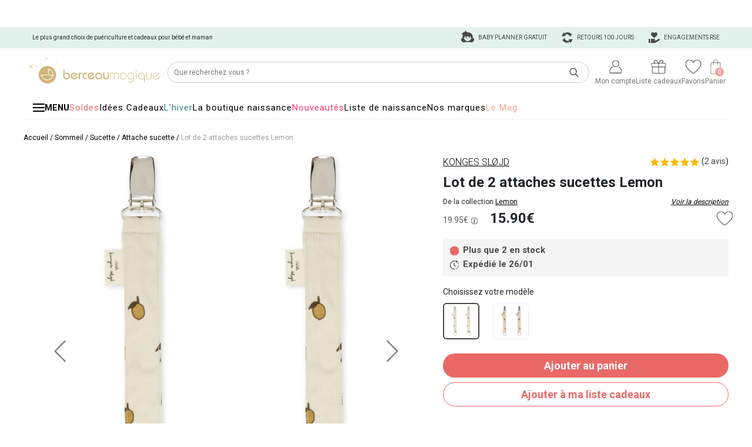

--- FILE ---
content_type: text/html; charset=UTF-8
request_url: https://www.berceaumagique.com/produit_konges-slojd-lot-de-2-attaches-sucettes-lemon_193499.html
body_size: 40921
content:
<!doctype html>
<html lang="fr">
	<head>
		<title>Lot de 2 attaches sucettes Lemon - Konges Sløjd</title>
		<meta name="Description" lang="FR" content="Lot de 2 attaches sucettes Lemon - Konges Sløjd - Livraison rapide & Retours 100 Jours - Ajoutez une note po&eacute;tique et fruit&eacute;e au quotidien de b&eacute;b&eacute; avec ce lot de 2 attaches sucettes">
        <meta name="viewport" content="width=device-width, initial-scale=1" />

                    <link rel="canonical" href="https://www.berceaumagique.com/produit_konges-slojd-lot-de-2-attaches-sucettes-lemon_193499.html" />
        
        <meta property="og:title" content="Lot de 2 attaches sucettes Lemon - Konges Sløjd">
<meta property="og:description" content="Lot de 2 attaches sucettes Lemon - Konges Sløjd - Livraison rapide &amp; Retours 100 Jours - Ajoutez une note po&amp;eacute;tique et fruit&amp;eacute;e au quotidien de b&amp;eacute;b&amp;eacute; avec ce lot de 2 attaches sucettes">
<meta property="og:url" content="https://www.berceaumagique.com/produit_konges-slojd-lot-de-2-attaches-sucettes-lemon_193499.html">
<meta property="og:image" content="https://static.berceaumagique.com/photos/15/c1/193499/1.jpg?20250808131045">
<meta property="og:type" content="product">
<meta property="product:price:amount" content="15.90">
<meta property="product:price:currency" content="€">
<meta name="twitter:card" content="summary_large_image">
<meta property="twitter:domain" content="berceaumagique.com">
<meta property="twitter:url" content="Lot de 2 attaches sucettes Lemon - Konges Sløjd">
<meta property="twitter:description" content="Lot de 2 attaches sucettes Lemon - Konges Sløjd - Livraison rapide &amp; Retours 100 Jours - Ajoutez une note po&amp;eacute;tique et fruit&amp;eacute;e au quotidien de b&amp;eacute;b&amp;eacute; avec ce lot de 2 attaches sucettes">
<meta property="twitter:image" content="https://static.berceaumagique.com/photos/15/c1/193499/1.jpg?20250808131045">

        <link href="/css/bootstrap-5.3.3/css/bootstrap.min.css" rel="stylesheet" type="text/css" media="all" />

        <link rel="stylesheet" type="text/css" href="/css/fiche-produit/main.minified.css?202501915">

        <link rel="stylesheet" href="/js/slick/slick-1.8.1.css">
        <link rel="stylesheet" type="text/css" href="/js/slick/slick.css"/>
        <link rel="stylesheet" href="https://cdn.jsdelivr.net/npm/@alma/widgets@3.x.x/dist/widgets.min.css" />
        <link rel='stylesheet' type='text/css' href='//fonts.googleapis.com/css?family=Roboto:400,100,300,500,700%7CPoiret+One%7CCookie%7CPacifico'>


        <!-- Google Tag Manager -->
<script>(function(w,d,s,l,i){w[l]=w[l]||[];w[l].push({'gtm.start':
new Date().getTime(),event:'gtm.js'});var f=d.getElementsByTagName(s)[0],
j=d.createElement(s),dl=l!='dataLayer'?'&l='+l:'';j.async=true;j.src=
'https://www.googletagmanager.com/gtm.js?id='+i+dl;f.parentNode.insertBefore(j,f);
})(window,document,'script','dataLayer','GTM-TWVK9M');</script>
<!-- End Google Tag Manager -->
        <script type="application/ld+json">
            {
    "@context": "https://schema.org",
    "@type": "Product",
    "name": "Lot de 2 attaches sucettes Lemon",
    "description": "Ajoutez une note po\u00e9tique et fruit\u00e9e au quotidien de b\u00e9b\u00e9 avec ce lot de 2 attaches sucettes Lemon sign\u00e9 Konges Slojd.\r\n\r\nFini les t\u00e9tines qui tombent ou se perdent ! Pratiques et pleines de charme, ces attaches sucettes au motif citron gardent la t\u00e9tine toujours \u00e0 port\u00e9e de main. Elles se fixent facilement aux v\u00eatements de b\u00e9b\u00e9 pour l\u2019accompagner au quotidien.\r\n\r\nPourquoi vous allez l\u2019adorer :\r\n- Touche citronn\u00e9e adorable : Motif Lemon embl\u00e9matique de Konges Slojd, pour un look doux et ensoleill\u00e9.\r\n- Toujours \u00e0 port\u00e9e de main : \u00c9vite les chutes et les pertes de t\u00e9tines, \u00e0 la maison comme en balade.\r\n- Facile \u00e0 attacher : Clip solide qui se fixe sans ab\u00eemer les v\u00eatements, et boucle en silicone compatible avec toutes les t\u00e9tines.\r\n- Lot de 2 : Une solution pratique pour alterner ou avoir une attache toujours pr\u00eate.\r\n\r\nUn petit accessoire au grand effet : Ces attaches sucettes allient s\u00e9curit\u00e9, praticit\u00e9 et style pour accompagner b\u00e9b\u00e9 d\u00e8s ses premiers mois.",
    "sku": "193499",
    "offers": {
        "@type": "Offer",
        "price": "15.90",
        "priceCurrency": "EUR",
        "availability": "https://schema.org/InStock",
        "url": "https://www.berceaumagique.com/produit_konges-slojd-lot-de-2-attaches-sucettes-lemon_193499.html"
    },
    "image": "https://static.berceaumagique.com/photo/15/c1/193499/50/1/lot-de-2-attaches-sucettes-lemon.jpg?20250808131045",
    "brand": {
        "@type": "Brand",
        "name": "Konges Sl\u00f8jd",
        "logo": "https://static.berceaumagique.com/images/marques/logo/konges_slojd.jpg?1",
        "url": "https://www.berceaumagique.com/kongeslojd.html"
    },
    "aggregateRating": {
        "@type": "AggregateRating",
        "ratingValue": 5,
        "reviewCount": 2,
        "bestRating": "5"
    },
    "category": "Attache sucette",
    "color": "Cadeau enfant ecru",
    "material": "Coton",
    "weight": "0.04",
    "dimensions": "15 cm",
    "modelNumber": "KS5504-LEMON",
    "gtin13": "KS5504-LEMON",
    "offerShippingDetails": [
        {
            "@type": "OfferShippingDetails",
            "shippingDestination": {
                "@type": "DefinedRegion",
                "name": "Allemagne",
                "addressCountry": "DE"
            },
            "shippingRate": {
                "@type": "MonetaryAmount",
                "value": "10.90",
                "currency": "EUR"
            },
            "shippingMethod": "https://schema.org/DeliveryModeDirect"
        },
        {
            "@type": "OfferShippingDetails",
            "shippingDestination": {
                "@type": "DefinedRegion",
                "name": "Slovaquie",
                "addressCountry": "SK"
            },
            "shippingRate": {
                "@type": "MonetaryAmount",
                "value": "15.95",
                "currency": "EUR"
            },
            "shippingMethod": "https://schema.org/DeliveryModeDirect"
        },
        {
            "@type": "OfferShippingDetails",
            "shippingDestination": {
                "@type": "DefinedRegion",
                "name": "Andorre",
                "addressCountry": "AD"
            },
            "shippingRate": {
                "@type": "MonetaryAmount",
                "value": "6.05",
                "currency": "EUR"
            },
            "shippingMethod": "https://schema.org/DeliveryModeDirect"
        },
        {
            "@type": "OfferShippingDetails",
            "shippingDestination": {
                "@type": "DefinedRegion",
                "name": "Luxembourg",
                "addressCountry": "LU"
            },
            "shippingRate": {
                "@type": "MonetaryAmount",
                "value": "10.90",
                "currency": "EUR"
            },
            "shippingMethod": "https://schema.org/DeliveryModeDirect"
        },
        {
            "@type": "OfferShippingDetails",
            "shippingDestination": {
                "@type": "DefinedRegion",
                "name": "Autriche",
                "addressCountry": "AT"
            },
            "shippingRate": {
                "@type": "MonetaryAmount",
                "value": "12.95",
                "currency": "EUR"
            },
            "shippingMethod": "https://schema.org/DeliveryModeDirect"
        },
        {
            "@type": "OfferShippingDetails",
            "shippingDestination": {
                "@type": "DefinedRegion",
                "name": "Slov\u00e9nie",
                "addressCountry": "SI"
            },
            "shippingRate": {
                "@type": "MonetaryAmount",
                "value": "16.22",
                "currency": "EUR"
            },
            "shippingMethod": "https://schema.org/DeliveryModeDirect"
        },
        {
            "@type": "OfferShippingDetails",
            "shippingDestination": {
                "@type": "DefinedRegion",
                "name": "Monaco",
                "addressCountry": "MC"
            },
            "shippingRate": {
                "@type": "MonetaryAmount",
                "value": "7.95",
                "currency": "EUR"
            },
            "shippingMethod": "https://schema.org/DeliveryModeDirect"
        },
        {
            "@type": "OfferShippingDetails",
            "shippingDestination": {
                "@type": "DefinedRegion",
                "name": "Belgique",
                "addressCountry": "BE"
            },
            "shippingRate": {
                "@type": "MonetaryAmount",
                "value": "10.90",
                "currency": "EUR"
            },
            "shippingMethod": "https://schema.org/DeliveryModeDirect"
        },
        {
            "@type": "OfferShippingDetails",
            "shippingDestination": {
                "@type": "DefinedRegion",
                "name": "Su\u00e8de",
                "addressCountry": "SE"
            },
            "shippingRate": {
                "@type": "MonetaryAmount",
                "value": "17.66",
                "currency": "EUR"
            },
            "shippingMethod": "https://schema.org/DeliveryModeDirect"
        },
        {
            "@type": "OfferShippingDetails",
            "shippingDestination": {
                "@type": "DefinedRegion",
                "name": "Pays-Bas",
                "addressCountry": "NL"
            },
            "shippingRate": {
                "@type": "MonetaryAmount",
                "value": "10.95",
                "currency": "EUR"
            },
            "shippingMethod": "https://schema.org/DeliveryModeDirect"
        },
        {
            "@type": "OfferShippingDetails",
            "shippingDestination": {
                "@type": "DefinedRegion",
                "name": "Suisse",
                "addressCountry": "CH"
            },
            "shippingRate": {
                "@type": "MonetaryAmount",
                "value": "10.95",
                "currency": "EUR"
            },
            "shippingMethod": "https://schema.org/DeliveryModeDirect"
        },
        {
            "@type": "OfferShippingDetails",
            "shippingDestination": {
                "@type": "DefinedRegion",
                "name": "France",
                "addressCountry": "FR"
            },
            "shippingRate": {
                "@type": "MonetaryAmount",
                "value": "7.99",
                "currency": "EUR"
            },
            "shippingMethod": "https://schema.org/DeliveryModeDirect"
        },
        {
            "@type": "OfferShippingDetails",
            "shippingDestination": {
                "@type": "DefinedRegion",
                "name": "Danemark",
                "addressCountry": "DK"
            },
            "shippingRate": {
                "@type": "MonetaryAmount",
                "value": "13.49",
                "currency": "EUR"
            },
            "shippingMethod": "https://schema.org/DeliveryModeDirect"
        },
        {
            "@type": "OfferShippingDetails",
            "shippingDestination": {
                "@type": "DefinedRegion",
                "name": "Pologne",
                "addressCountry": "PL"
            },
            "shippingRate": {
                "@type": "MonetaryAmount",
                "value": "12.95",
                "currency": "EUR"
            },
            "shippingMethod": "https://schema.org/DeliveryModeDirect"
        },
        {
            "@type": "OfferShippingDetails",
            "shippingDestination": {
                "@type": "DefinedRegion",
                "name": "Espagne",
                "addressCountry": "ES"
            },
            "shippingRate": {
                "@type": "MonetaryAmount",
                "value": "13.95",
                "currency": "EUR"
            },
            "shippingMethod": "https://schema.org/DeliveryModeDirect"
        },
        {
            "@type": "OfferShippingDetails",
            "shippingDestination": {
                "@type": "DefinedRegion",
                "name": "Portugal",
                "addressCountry": "PT"
            },
            "shippingRate": {
                "@type": "MonetaryAmount",
                "value": "11.95",
                "currency": "EUR"
            },
            "shippingMethod": "https://schema.org/DeliveryModeDirect"
        },
        {
            "@type": "OfferShippingDetails",
            "shippingDestination": {
                "@type": "DefinedRegion",
                "name": "R\u00e9publique Tch\u00e8que",
                "addressCountry": "CZ"
            },
            "shippingRate": {
                "@type": "MonetaryAmount",
                "value": "11.95",
                "currency": "EUR"
            },
            "shippingMethod": "https://schema.org/DeliveryModeDirect"
        },
        {
            "@type": "OfferShippingDetails",
            "shippingDestination": {
                "@type": "DefinedRegion",
                "name": "Hongrie",
                "addressCountry": "HU"
            },
            "shippingRate": {
                "@type": "MonetaryAmount",
                "value": "16.88",
                "currency": "EUR"
            },
            "shippingMethod": "https://schema.org/DeliveryModeDirect"
        },
        {
            "@type": "OfferShippingDetails",
            "shippingDestination": {
                "@type": "DefinedRegion",
                "name": "Belgique",
                "addressCountry": "BE"
            },
            "shippingRate": {
                "@type": "MonetaryAmount",
                "value": "8.95",
                "currency": "EUR"
            },
            "shippingMethod": "https://schema.org/OnSitePickup"
        },
        {
            "@type": "OfferShippingDetails",
            "shippingDestination": {
                "@type": "DefinedRegion",
                "name": "France",
                "addressCountry": "FR"
            },
            "shippingRate": {
                "@type": "MonetaryAmount",
                "value": "6.90",
                "currency": "EUR"
            },
            "shippingMethod": "https://schema.org/OnSitePickup"
        },
        {
            "@type": "OfferShippingDetails",
            "shippingDestination": {
                "@type": "DefinedRegion",
                "name": "Hongrie",
                "addressCountry": "HU"
            },
            "shippingRate": {
                "@type": "MonetaryAmount",
                "value": "40.90",
                "currency": "EUR"
            },
            "shippingMethod": "https://schema.org/DeliveryModeDirect"
        },
        {
            "@type": "OfferShippingDetails",
            "shippingDestination": {
                "@type": "DefinedRegion",
                "name": "Slovaquie",
                "addressCountry": "SK"
            },
            "shippingRate": {
                "@type": "MonetaryAmount",
                "value": "40.90",
                "currency": "EUR"
            },
            "shippingMethod": "https://schema.org/DeliveryModeDirect"
        },
        {
            "@type": "OfferShippingDetails",
            "shippingDestination": {
                "@type": "DefinedRegion",
                "name": "Luxembourg",
                "addressCountry": "LU"
            },
            "shippingRate": {
                "@type": "MonetaryAmount",
                "value": "30.90",
                "currency": "EUR"
            },
            "shippingMethod": "https://schema.org/DeliveryModeDirect"
        },
        {
            "@type": "OfferShippingDetails",
            "shippingDestination": {
                "@type": "DefinedRegion",
                "name": "Autriche",
                "addressCountry": "AT"
            },
            "shippingRate": {
                "@type": "MonetaryAmount",
                "value": "35.90",
                "currency": "EUR"
            },
            "shippingMethod": "https://schema.org/DeliveryModeDirect"
        },
        {
            "@type": "OfferShippingDetails",
            "shippingDestination": {
                "@type": "DefinedRegion",
                "name": "Slov\u00e9nie",
                "addressCountry": "SI"
            },
            "shippingRate": {
                "@type": "MonetaryAmount",
                "value": "40.90",
                "currency": "EUR"
            },
            "shippingMethod": "https://schema.org/DeliveryModeDirect"
        },
        {
            "@type": "OfferShippingDetails",
            "shippingDestination": {
                "@type": "DefinedRegion",
                "name": "Monaco",
                "addressCountry": "MC"
            },
            "shippingRate": {
                "@type": "MonetaryAmount",
                "value": "18.95",
                "currency": "EUR"
            },
            "shippingMethod": "https://schema.org/DeliveryModeDirect"
        },
        {
            "@type": "OfferShippingDetails",
            "shippingDestination": {
                "@type": "DefinedRegion",
                "name": "Belgique",
                "addressCountry": "BE"
            },
            "shippingRate": {
                "@type": "MonetaryAmount",
                "value": "30.90",
                "currency": "EUR"
            },
            "shippingMethod": "https://schema.org/DeliveryModeDirect"
        },
        {
            "@type": "OfferShippingDetails",
            "shippingDestination": {
                "@type": "DefinedRegion",
                "name": "Pays-Bas",
                "addressCountry": "NL"
            },
            "shippingRate": {
                "@type": "MonetaryAmount",
                "value": "30.90",
                "currency": "EUR"
            },
            "shippingMethod": "https://schema.org/DeliveryModeDirect"
        },
        {
            "@type": "OfferShippingDetails",
            "shippingDestination": {
                "@type": "DefinedRegion",
                "name": "Pologne",
                "addressCountry": "PL"
            },
            "shippingRate": {
                "@type": "MonetaryAmount",
                "value": "42.90",
                "currency": "EUR"
            },
            "shippingMethod": "https://schema.org/DeliveryModeDirect"
        },
        {
            "@type": "OfferShippingDetails",
            "shippingDestination": {
                "@type": "DefinedRegion",
                "name": "France",
                "addressCountry": "FR"
            },
            "shippingRate": {
                "@type": "MonetaryAmount",
                "value": "14.90",
                "currency": "EUR"
            },
            "shippingMethod": "https://schema.org/DeliveryModeDirect"
        },
        {
            "@type": "OfferShippingDetails",
            "shippingDestination": {
                "@type": "DefinedRegion",
                "name": "R\u00e9publique Tch\u00e8que",
                "addressCountry": "CZ"
            },
            "shippingRate": {
                "@type": "MonetaryAmount",
                "value": "40.90",
                "currency": "EUR"
            },
            "shippingMethod": "https://schema.org/DeliveryModeDirect"
        },
        {
            "@type": "OfferShippingDetails",
            "shippingDestination": {
                "@type": "DefinedRegion",
                "name": "France",
                "addressCountry": "FR"
            },
            "shippingRate": {
                "@type": "MonetaryAmount",
                "value": "12.90",
                "currency": "EUR"
            },
            "shippingMethod": "https://schema.org/OnSitePickup"
        },
        {
            "@type": "OfferShippingDetails",
            "shippingDestination": {
                "@type": "DefinedRegion",
                "name": "France",
                "addressCountry": "FR"
            },
            "shippingRate": {
                "@type": "MonetaryAmount",
                "value": "0.00",
                "currency": "EUR"
            },
            "shippingMethod": "https://schema.org/DeliveryModeDirect"
        },
        {
            "@type": "OfferShippingDetails",
            "shippingDestination": {
                "@type": "DefinedRegion",
                "name": "Allemagne",
                "addressCountry": "DE"
            },
            "shippingRate": {
                "@type": "MonetaryAmount",
                "value": "5.90",
                "currency": "EUR"
            },
            "shippingMethod": "https://schema.org/OnSitePickup"
        },
        {
            "@type": "OfferShippingDetails",
            "shippingDestination": {
                "@type": "DefinedRegion",
                "name": "Hongrie",
                "addressCountry": "HU"
            },
            "shippingRate": {
                "@type": "MonetaryAmount",
                "value": "8.95",
                "currency": "EUR"
            },
            "shippingMethod": "https://schema.org/OnSitePickup"
        },
        {
            "@type": "OfferShippingDetails",
            "shippingDestination": {
                "@type": "DefinedRegion",
                "name": "Slovaquie",
                "addressCountry": "SK"
            },
            "shippingRate": {
                "@type": "MonetaryAmount",
                "value": "9.95",
                "currency": "EUR"
            },
            "shippingMethod": "https://schema.org/OnSitePickup"
        },
        {
            "@type": "OfferShippingDetails",
            "shippingDestination": {
                "@type": "DefinedRegion",
                "name": "Luxembourg",
                "addressCountry": "LU"
            },
            "shippingRate": {
                "@type": "MonetaryAmount",
                "value": "5.90",
                "currency": "EUR"
            },
            "shippingMethod": "https://schema.org/OnSitePickup"
        },
        {
            "@type": "OfferShippingDetails",
            "shippingDestination": {
                "@type": "DefinedRegion",
                "name": "Autriche",
                "addressCountry": "AT"
            },
            "shippingRate": {
                "@type": "MonetaryAmount",
                "value": "9.95",
                "currency": "EUR"
            },
            "shippingMethod": "https://schema.org/OnSitePickup"
        },
        {
            "@type": "OfferShippingDetails",
            "shippingDestination": {
                "@type": "DefinedRegion",
                "name": "Slov\u00e9nie",
                "addressCountry": "SI"
            },
            "shippingRate": {
                "@type": "MonetaryAmount",
                "value": "9.95",
                "currency": "EUR"
            },
            "shippingMethod": "https://schema.org/OnSitePickup"
        },
        {
            "@type": "OfferShippingDetails",
            "shippingDestination": {
                "@type": "DefinedRegion",
                "name": "Su\u00e8de",
                "addressCountry": "SE"
            },
            "shippingRate": {
                "@type": "MonetaryAmount",
                "value": "10.95",
                "currency": "EUR"
            },
            "shippingMethod": "https://schema.org/OnSitePickup"
        },
        {
            "@type": "OfferShippingDetails",
            "shippingDestination": {
                "@type": "DefinedRegion",
                "name": "Belgique",
                "addressCountry": "BE"
            },
            "shippingRate": {
                "@type": "MonetaryAmount",
                "value": "5.90",
                "currency": "EUR"
            },
            "shippingMethod": "https://schema.org/OnSitePickup"
        },
        {
            "@type": "OfferShippingDetails",
            "shippingDestination": {
                "@type": "DefinedRegion",
                "name": "Pays-Bas",
                "addressCountry": "NL"
            },
            "shippingRate": {
                "@type": "MonetaryAmount",
                "value": "5.90",
                "currency": "EUR"
            },
            "shippingMethod": "https://schema.org/OnSitePickup"
        },
        {
            "@type": "OfferShippingDetails",
            "shippingDestination": {
                "@type": "DefinedRegion",
                "name": "Danemark",
                "addressCountry": "DK"
            },
            "shippingRate": {
                "@type": "MonetaryAmount",
                "value": "9.90",
                "currency": "EUR"
            },
            "shippingMethod": "https://schema.org/OnSitePickup"
        },
        {
            "@type": "OfferShippingDetails",
            "shippingDestination": {
                "@type": "DefinedRegion",
                "name": "Pologne",
                "addressCountry": "PL"
            },
            "shippingRate": {
                "@type": "MonetaryAmount",
                "value": "8.95",
                "currency": "EUR"
            },
            "shippingMethod": "https://schema.org/OnSitePickup"
        },
        {
            "@type": "OfferShippingDetails",
            "shippingDestination": {
                "@type": "DefinedRegion",
                "name": "Espagne",
                "addressCountry": "ES"
            },
            "shippingRate": {
                "@type": "MonetaryAmount",
                "value": "8.90",
                "currency": "EUR"
            },
            "shippingMethod": "https://schema.org/OnSitePickup"
        },
        {
            "@type": "OfferShippingDetails",
            "shippingDestination": {
                "@type": "DefinedRegion",
                "name": "Finlande",
                "addressCountry": "FI"
            },
            "shippingRate": {
                "@type": "MonetaryAmount",
                "value": "12.95",
                "currency": "EUR"
            },
            "shippingMethod": "https://schema.org/OnSitePickup"
        },
        {
            "@type": "OfferShippingDetails",
            "shippingDestination": {
                "@type": "DefinedRegion",
                "name": "France",
                "addressCountry": "FR"
            },
            "shippingRate": {
                "@type": "MonetaryAmount",
                "value": "4.90",
                "currency": "EUR"
            },
            "shippingMethod": "https://schema.org/OnSitePickup"
        }
    ],
    "hasMerchantReturnPolicy": {
        "@type": "MerchantReturnPolicy",
        "applicableCountry": [
            "FR"
        ],
        "returnPolicyCategory": "https://schema.org/MerchantReturnFiniteReturnWindow",
        "merchantReturnDays": 100,
        "returnMethod": "https://schema.org/ReturnByMail",
        "returnFees": "https://schema.org/ReturnShippingFees"
    }
}        </script>


	</head>
	<body>
         <div id="site">
            <script>window.dataLayer.push({"event":"context","page_type":"product","referrer":"undefined","user_data":{"em":"undefined","ph":"undefined","fn":"undefined","ln":"undefined","db":"undefined","ge":"undefined","ct":"undefined","st":"undefined","zp":"undefined","country":"undefined","external_id":"undefined","status":0},"timestamp":1769286896});dataLayer.push({ ecommerce: null });window.dataLayer.push({"event":"view_item","ecommerce":{"currency":"EUR","value":15.9,"items":[{"item_id":"193499","item_name":"Lot de 2 attaches sucettes Lemon","price":15.9,"tva":2.65,"quantity":1,"discount":0,"index":0,"item_brand":"Konges Sløjd","item_category":"Sommeil","item_category2":"Sucette","item_category3":"Attache sucette","item_category4":null,"item_category5":null,"nb_reviews":2,"average_rating":5,"have_review":1}]},"google_tag_params":{"ecomm_prodid":["193499"],"ecomm_pagetype":"product","ecomm_totalvalue":15.9},"ProductIds":["193499"]});</script>

<header id="header-content">
	<div class="fond"></div>
	<div id="full-header">
				<div id="header-container">
            <div id="header-reco"></div>
			<div>
				<div id="header-picto-container" class="header-picto-container">
					<div>
						<div class="item_title">
							Le plus grand choix de puériculture et
														cadeaux pour bébé et maman
													</div>
						<div class="item_services hidden-mobile">
							<a href="https://megara.fr/societe/#enjeux" target="_blank" title="Nos Engagements">
								<span class="sprite sp-header-engagement"></span>
                                Engagements RSE
							</a>
							<a href="/satisfait-ou-rembourse.html" title="Retours 100 jours">
								<span class="sprite sp-header-retours"></span>
								Retours 100 jours
							</a>
							<a href="/conseils-sur-mesure.html" title="Conseils sur-mesure">
								<span class="sprite sp-header-conseil-sur-mesure"></span>
                                Baby planner gratuit
							</a>
						</div>
					</div>
				</div>
                <div class="header-new">
    <div class="logo-icons-wrapper">
        <div class="logo">
            <a
                href="https://www.berceaumagique.com"
                id="header-logo"
                title="Cadeaux de naissance ou cadeaux de baptême, plus de 21962 produits pour trouver le cadeau idéal pour gâter bébé ou sa maman.">
                <img src="https://static.berceaumagique.com/images/pictos/header/berceau-magique.svg" alt="Berceau Magique Logo">
            </a>
        </div>
        <div class="search">
            <form class="search-form" name="recherche" method="get" action="/recherche_cadeau_bebe.php" style="width: 100%;">
    <input type="text" name="search" autocomplete="off"  id='searchbox' spellcheck="false" placeholder="Que recherchez vous ?" class="search-input">
    <button class="search-btn" onclick="if ($(this).parent().find('#searchbox').val()) $(this).parent().submit();"><img src="https://static.berceaumagique.com/images/pictos/header/recherche.svg" alt="Search"></button>
</form>
        </div>
        <div class="icons">
            <div id="bloc-compte">
                <a href="/compte/accueil.php" class="icon" id="icon_compte">
    <img src="https://static.berceaumagique.com/images/pictos/header/disconnected.svg" alt="Mon compte">
    <span class="title">Mon compte</span>
    </a>
<div id="tooltip-compte" class="tooltip-bm">
            <div>
            Déjà client ?
            <a class="button-bm pink" href="/login.php">Me connecter</a>
        </div>
        <div>
            Nouveau client ?
            <a class="button-bm pink" href="/login.php">Créer un compte</a>
        </div>
    </div>            </div>

            <a href="/liste-de-naissance.html" class="icon">
    <img src="https://static.berceaumagique.com/images/pictos/header/cadeaux-listes.svg" alt="mes liste cadeaux">
    <span class="title">Liste cadeaux</span>
</a>
            <a href="/compte/favoris.php" class="icon">
    <img src="https://static.berceaumagique.com/images/pictos/header/favoris.svg" alt="mes favoris">
    <span class="title">Favoris</span>
</a>
            <div id="bloc-panier">
                <a href="/commande_panier.php" class="icon">
    <img src="https://static.berceaumagique.com/images/pictos/header/panier.svg" alt="mon panier">
    <span class="title">Panier</span>
    <span class="badge"><span>0</span></span>
</a>

<div id="tooltip-panier" class="tooltip-bm empty"></div>
            </div>
        </div>
        <div class="menu-mobile">
            <div id="button-menu-mobile" data-id-rayon="" >
                <span class="bar"></span>
                <span class="bar"></span>
                <span class="bar"></span>
                <div>Menu</div>
            </div>
        </div>
    </div>
    <div id="browser-page-hits-new" class="browser-page-hits-new" style="display:none;">
    <div class="close-search"><img src="https://static.berceaumagique.com/images/header/search-close.svg" /></div>
    <div class="browser-page-hits-inner">
            <div id="searchResultLeft">
                <div class="search-cat display-mobile hidden-desktop">Nos resultat(s)</div>
                <div>
                    <div class="search-cat" >Rayon(s)</div>
                    <div class="search-result" id="prodCategorie"></div>
                </div>
                <div>
                    <div class="search-cat">Collection(s)</div>
                    <div class="search-result" id="prodCollection"></div>
                </div>
                <div>
                    <div class="search-cat">Motif(s)</div>
                    <div class="search-result" id="prodMotif"></div>
                </div>
                <div>
                    <div class="search-cat">Boutique(s)</div>
                    <div class="search-result" id="prodUnivers"></div>
                </div>
                <div>
                    <div class="search-cat">Licence(s)</div>
                    <div class="search-result" id="prodLicence"></div>
                </div>
                <div>
                    <div class="search-cat">Sélection(s)</div>
                    <div class="search-result" id="prodSelection"></div>
                </div>
                <div>
                    <div class="search-cat">Info(s)</div>
                    <div class="search-result" id="prodPages"></div>
                </div>
                <div>
                    <div class="search-cat display-mobile">Marque(s)</div>
                    <div class="search-logo-container"  id="prodSupplier"></div>
                </div>
            </div>
            <div id="searchResultRight">
                <div class="search-best-sellers">
                    <div class="search-cat display-mobile">Nos meilleures ventes <span class="search-products-hits"></span></div>
                    <div class="search-products-container"  id="prodProduct"></div>
                    <button class="search-view-all">Voir tous les produits</button>
                </div>
            </div>
        </div>
</div>
</div>			</div>
		</div>
	</div>

    <div id="nav-position">
    <div id="full-nav">
        <div id="menu-overlay" aria-hidden="true"></div>
        <header class="topbar">
            <nav class="top-links" aria-label="Liens rapides">
    <ul>
        <li>
            <button id="burger-btn" class="burger-button" aria-label="Ouvrir le menu" aria-controls="side-menu" aria-expanded="false">
                <span class="burger-icon" aria-hidden="true"></span>
                <span class="burger-label">MENU</span>
            </button>
        </li>
                                    <li>
                    <a href="https://www.berceaumagique.com/promotions.html" style="color:#ea6966;">Soldes
                    </a>

                </li>
                            <li>
                    <a href="https://www.berceaumagique.com/cadeaux-enfant.html" style="color:#000000;">Idées Cadeaux
                    </a>

                </li>
                            <li>
                    <a href="https://www.berceaumagique.com/hiver-de-bebe.html" style="color:#387D86;">L&#039;hiver
                    </a>

                </li>
                            <li>
                    <a href="https://www.berceaumagique.com/cadeau-naissance.html" style="color:#000000;">La boutique naissance
                    </a>

                </li>
                            <li>
                    <a href="https://www.berceaumagique.com/nouveautes.html" style="color:#fc3c6d;">Nouveautés
                    </a>

                </li>
                            <li>
                    <a href="https://www.berceaumagique.com/liste-de-naissance.html" style="color:#000000;">Liste de naissance
                    </a>

                </li>
                            <li>
                    <a href="https://www.berceaumagique.com/toutes-nos-marques.html" style="color:#000000;">Nos marques
                    </a>

                </li>
                            <li>
                    <a href="https://blog.berceaumagique.com/" style="color:#F7A694;">Le Mag
                    </a>

                </li>
                        </ul>
</nav>
        </header>
        <nav id="side-menu" aria-hidden="true" role="dialog" aria-label="Menu principal">
            <button id="close-btn" aria-label="Fermer le menu">
                <img src="https://static.berceaumagique.com/images/pictos/menu/croix.svg" alt=""/>
            </button>
            <ul>
                                    <li><strong>En ce moment</strong></li>
                                        <li>
                                                    <a href="https://www.berceaumagique.com/promotions.html" alt="Soldes" style="color:#000000;background-color:#FFFAD7;"
    
    
>
            <img src="https://www.berceaumagique.com/images/menu/picto/1767770813_promotions.svg" alt="Icone Soldes" class="menu-icon" />
        <span class="menu-text">Soldes </span>

            <img src="https://static.berceaumagique.com/images/pictos/menu/fleche_droite.svg" alt="" class="arrow " />
   </a>
                                            </li>
                                        <li>
                                                    <a href="https://www.berceaumagique.com/cadeau-naissance.html" alt="Naissance" style="color:#000000;background-color:#ffe8e9;"
    
    
>
            <img src="https://www.berceaumagique.com/images/menu/picto/1766757568_picto front (100 x 100 px).png" alt="Icone Naissance" class="menu-icon" />
        <span class="menu-text">Naissance </span>

            <img src="https://static.berceaumagique.com/images/pictos/menu/fleche_droite.svg" alt="" class="arrow " />
   </a>
                                            </li>
                                        <li>
                                                    <a href="/hiver-de-bebe.html" alt="La boutique hiver" style="background-color:#e3f1ed;"
    
    
>
            <img src="https://www.berceaumagique.com/images/menu/picto/1761298481_Picto Menu Burger 40x40px (5).svg" alt="Icone La boutique hiver" class="menu-icon" />
        <span class="menu-text">La boutique hiver </span>

            <img src="https://static.berceaumagique.com/images/pictos/menu/fleche_droite.svg" alt="" class="arrow " />
   </a>
                                            </li>
                                                                        <li><strong>Nos univers</strong></li>
                                            <li>
                            <a href="#" alt="Éveil et jouets" style=""
    data-submenu='submenu-459'
    
>
            <img src="https://static.berceaumagique.com/images/rayons/menu/picto/1762270177_Picto Menu Burger 40x40px (1).png" alt="Icone Éveil et jouets" class="menu-icon" />
        <span class="menu-text">Éveil et jouets </span>

            <img src="https://static.berceaumagique.com/images/pictos/menu/fleche_droite.svg" alt="" class="arrow " />
   </a>
                        </li>
                                            <li>
                            <a href="#" alt="Sommeil" style=""
    data-submenu='submenu-128'
    
>
            <img src="https://static.berceaumagique.com/images/rayons/menu/picto/1753105069_Gamme sommeil.svg" alt="Icone Sommeil" class="menu-icon" />
        <span class="menu-text">Sommeil </span>

            <img src="https://static.berceaumagique.com/images/pictos/menu/fleche_droite.svg" alt="" class="arrow " />
   </a>
                        </li>
                                            <li>
                            <a href="#" alt="Repas" style=""
    data-submenu='submenu-591'
    
>
            <img src="https://static.berceaumagique.com/images/rayons/menu/picto/1753105946_Gamme repas.svg" alt="Icone Repas" class="menu-icon" />
        <span class="menu-text">Repas </span>

            <img src="https://static.berceaumagique.com/images/pictos/menu/fleche_droite.svg" alt="" class="arrow " />
   </a>
                        </li>
                                            <li>
                            <a href="#" alt="Bain et soin" style=""
    data-submenu='submenu-777'
    
>
            <img src="https://static.berceaumagique.com/images/rayons/menu/picto/1753105798_Gamme bain et soin.svg" alt="Icone Bain et soin" class="menu-icon" />
        <span class="menu-text">Bain et soin </span>

            <img src="https://static.berceaumagique.com/images/pictos/menu/fleche_droite.svg" alt="" class="arrow " />
   </a>
                        </li>
                                            <li>
                            <a href="#" alt="Déco et mobilier" style=""
    data-submenu='submenu-196'
    
>
            <img src="https://static.berceaumagique.com/images/rayons/menu/picto/1753105324_Gamme deco mobilier.svg" alt="Icone Déco et mobilier" class="menu-icon" />
        <span class="menu-text">Déco et mobilier </span>

            <img src="https://static.berceaumagique.com/images/pictos/menu/fleche_droite.svg" alt="" class="arrow " />
   </a>
                        </li>
                                            <li>
                            <a href="#" alt="Poussette" style=""
    data-submenu='submenu-633'
    
>
            <img src="https://static.berceaumagique.com/images/rayons/menu/picto/1760375550_poussette.svg" alt="Icone Poussette" class="menu-icon" />
        <span class="menu-text">Poussette </span>

            <img src="https://static.berceaumagique.com/images/pictos/menu/fleche_droite.svg" alt="" class="arrow " />
   </a>
                        </li>
                                            <li>
                            <a href="#" alt="Siège auto" style=""
    data-submenu='submenu-2196'
    
>
            <img src="https://static.berceaumagique.com/images/rayons/menu/picto/1761561999_picto-cosy-groupe-1-2-3.png" alt="Icone Siège auto" class="menu-icon" />
        <span class="menu-text">Siège auto </span>

            <img src="https://static.berceaumagique.com/images/pictos/menu/fleche_droite.svg" alt="" class="arrow " />
   </a>
                        </li>
                                            <li>
                            <a href="#" alt="Portage" style=""
    data-submenu='submenu-2193'
    
>
            <img src="https://static.berceaumagique.com/images/rayons/menu/picto/1753106169_portage.svg" alt="Icone Portage" class="menu-icon" />
        <span class="menu-text">Portage </span>

            <img src="https://static.berceaumagique.com/images/pictos/menu/fleche_droite.svg" alt="" class="arrow " />
   </a>
                        </li>
                                            <li>
                            <a href="#" alt="Bagagerie" style=""
    data-submenu='submenu-2200'
    
>
            <img src="https://static.berceaumagique.com/images/rayons/menu/picto/1753106154_bagagerie.svg" alt="Icone Bagagerie" class="menu-icon" />
        <span class="menu-text">Bagagerie </span>

            <img src="https://static.berceaumagique.com/images/pictos/menu/fleche_droite.svg" alt="" class="arrow " />
   </a>
                        </li>
                                            <li>
                            <a href="#" alt="Vêtements" style=""
    data-submenu='submenu-671'
    
>
            <img src="https://static.berceaumagique.com/images/rayons/menu/picto/1761563308_Picto Menu Burger 40x40px (1).png" alt="Icone Vêtements" class="menu-icon" />
        <span class="menu-text">Vêtements </span>

            <img src="https://static.berceaumagique.com/images/pictos/menu/fleche_droite.svg" alt="" class="arrow " />
   </a>
                        </li>
                                            <li>
                            <a href="#" alt="Maternité" style=""
    data-submenu='submenu-3619'
    
>
            <img src="https://static.berceaumagique.com/images/rayons/menu/picto/1753104768_Gamme maternite.svg" alt="Icone Maternité" class="menu-icon" />
        <span class="menu-text">Maternité </span>

            <img src="https://static.berceaumagique.com/images/pictos/menu/fleche_droite.svg" alt="" class="arrow " />
   </a>
                        </li>
                                            <li>
                            <a href="#" alt="Fêtes et célébrations" style=""
    data-submenu='submenu-1405'
    
>
            <img src="https://static.berceaumagique.com/images/rayons/menu/picto/1767611709_Gamme evenements.png" alt="Icone Fêtes et célébrations" class="menu-icon" />
        <span class="menu-text">Fêtes et célébrations </span>

            <img src="https://static.berceaumagique.com/images/pictos/menu/fleche_droite.svg" alt="" class="arrow " />
   </a>
                        </li>
                                            <li>
                            <a href="#" alt="Bijoux et orfèvrerie" style=""
    data-submenu='submenu-3'
    
>
            <img src="https://static.berceaumagique.com/images/rayons/menu/picto/1753104102_Gamme bijoux.svg" alt="Icone Bijoux et orfèvrerie" class="menu-icon" />
        <span class="menu-text">Bijoux et orfèvrerie </span>

            <img src="https://static.berceaumagique.com/images/pictos/menu/fleche_droite.svg" alt="" class="arrow " />
   </a>
                        </li>
                                                                        <li><strong>Nos services</strong></li>
                                            <li>
                                                            <a href="https://www.berceaumagique.com/offres-speciales.html" alt="Bons plans" style="color:#000000;"
    
    
>
            <img src="https://www.berceaumagique.com/images/menu/picto/1769081190_bonplan.png" alt="Icone Bons plans" class="menu-icon" />
        <span class="menu-text">Bons plans </span>

            <img src="https://static.berceaumagique.com/images/pictos/menu/fleche_droite.svg" alt="" class="arrow " />
   </a>
                                                    </li>
                                            <li>
                                                            <a href="https://simplebooklet.com/cataloguenaissance2025" alt="Catalogue de naissance" style="color:#000000;"
    
    
>
            <img src="https://www.berceaumagique.com/images/menu/picto/1769081281_catalogue-naissance.png" alt="Icone Catalogue de naissance" class="menu-icon" />
        <span class="menu-text">Catalogue de naissance </span>

            <img src="https://static.berceaumagique.com/images/pictos/menu/fleche_droite.svg" alt="" class="arrow " />
   </a>
                                                    </li>
                                            <li>
                                                            <a href="https://www.berceaumagique.com/liste-de-naissance.html" alt="Liste de naissance" style="color:#000000;"
    
    
>
            <img src="https://www.berceaumagique.com/images/menu/picto/1769081324_liste naissance.png" alt="Icone Liste de naissance" class="menu-icon" />
        <span class="menu-text">Liste de naissance </span>

            <img src="https://static.berceaumagique.com/images/pictos/menu/fleche_droite.svg" alt="" class="arrow " />
   </a>
                                                    </li>
                                            <li>
                                                            <a href="https://www.berceaumagique.com/cheques-cadeaux.html" alt="Cartes cadeaux" style="color:#000000;"
    
    
>
            <img src="https://www.berceaumagique.com/images/menu/picto/1769081213_Cartes cadeaux.png" alt="Icone Cartes cadeaux" class="menu-icon" />
        <span class="menu-text">Cartes cadeaux </span>

            <img src="https://static.berceaumagique.com/images/pictos/menu/fleche_droite.svg" alt="" class="arrow " />
   </a>
                                                    </li>
                                            <li>
                                                            <a href="https://www.berceaumagique.com/vente-aux-professionnels.html" alt="Vente aux professionnels" style="color:#000000;"
    
    
>
            <img src="https://www.berceaumagique.com/images/menu/picto/1769081261_vvente-pros.png" alt="Icone Vente aux professionnels" class="menu-icon" />
        <span class="menu-text">Vente aux professionnels </span>

            <img src="https://static.berceaumagique.com/images/pictos/menu/fleche_droite.svg" alt="" class="arrow " />
   </a>
                                                    </li>
                                            <li>
                                                            <a href="https://www.berceaumagique.com/guide-cadeaux.html" alt="Guide cadeaux" style="color:#000000;"
    
    
>
            <img src="https://www.berceaumagique.com/images/menu/picto/1769081273_guide cadeaux.png" alt="Icone Guide cadeaux" class="menu-icon" />
        <span class="menu-text">Guide cadeaux </span>

            <img src="https://static.berceaumagique.com/images/pictos/menu/fleche_droite.svg" alt="" class="arrow " />
   </a>
                                                    </li>
                                            <li>
                                                            <a href="https://www.berceaumagique.com/toutes-nos-marques.html" alt="Nos marques" style="color:#000000;"
    
    
>
            <img src="https://www.berceaumagique.com/images/menu/picto/1769081204_marques.png" alt="Icone Nos marques" class="menu-icon" />
        <span class="menu-text">Nos marques </span>

            <img src="https://static.berceaumagique.com/images/pictos/menu/fleche_droite.svg" alt="" class="arrow " />
   </a>
                                                    </li>
                                            <li>
                                                            <a href="https://www.berceaumagique.com/abonnement_newsletter.php" alt="Newsletter" style="color:#000000;"
    
    
>
            <img src="https://www.berceaumagique.com/images/menu/picto/1769081252_newsletter.png" alt="Icone Newsletter" class="menu-icon" />
        <span class="menu-text">Newsletter </span>

            <img src="https://static.berceaumagique.com/images/pictos/menu/fleche_droite.svg" alt="" class="arrow " />
   </a>
                                                    </li>
                                            <li>
                                                            <a href="https://www.berceaumagique.com/contact.html" alt="Service Clients" style="color:#000000;"
    
    
>
            <img src="https://www.berceaumagique.com/images/menu/picto/1769081133_service client.png" alt="Icone Service Clients" class="menu-icon" />
        <span class="menu-text">Service Clients </span>

            <img src="https://static.berceaumagique.com/images/pictos/menu/fleche_droite.svg" alt="" class="arrow " />
   </a>
                                                    </li>
                                            <li>
                                                            <a href="https://blog.berceaumagique.com/" alt="Le Mag" style="color:#F7A694;"
    
    
>
            <img src="https://www.berceaumagique.com/images/menu/picto/1752595228_blog.svg" alt="Icone Le Mag" class="menu-icon" />
        <span class="menu-text">Le Mag </span>

            <img src="https://static.berceaumagique.com/images/pictos/menu/fleche_droite.svg" alt="" class="arrow " />
   </a>
                                                    </li>
                                                </ul>
        </nav>
                                                        <nav id="submenu-459" class="submenu" aria-hidden="true">
    <div class="submenu-header">
        <button id="submenu-back" aria-label="Retour" class="submenu-back"><img src="https://static.berceaumagique.com/images/pictos/menu/fleche_retour.svg" alt=""/></button>
        <h2 class="submenu-title">Éveil et jouets</h2>
        <button id="submenu-close" aria-label="Fermer le menu des sous-catégories" class="submenu-close">
            <img src="https://static.berceaumagique.com/images/pictos/menu/croix.svg" alt=""/>
        </button>
    </div>
            <div class="submenu-image">
            <img src="https://static.berceaumagique.com/images/rayons/menu/banniere/1767611288_eveil-jouet.jpg" alt="image entete Éveil et jouets" class="menu-icon" />
            <a class="btn-gamme" href="https://www.berceaumagique.com/jouets-bebe.html">Voir tout</a>
        </div>
    
    <ul class="submenu-list">
        <li><strong>Nos rayons</strong></li>
                                    <li class="has-collapse">
                    <a href="#" alt="Équipement d&#039;éveil" style=""
    
    class="collapse-toggle" aria-expanded="false"
>
            <img src="https://static.berceaumagique.com/images/rayons/menu/picto/1753094175_equipement_eveil.svg" alt="Icone Équipement d&#039;éveil" class="menu-icon" />
        <span class="menu-text">Équipement d'éveil </span>

            <img src="https://static.berceaumagique.com/images/pictos/menu/fleche_droite.svg" alt="" class="collapse-arrow " />
   </a>

                    <ul class="collapse-content" hidden="hidden">
            <li>
                            <a href="https://www.berceaumagique.com/transat-bebe.html" alt="Transat" style=""
    
    
>
        <span class="menu-text">Transat </span>

    </a>
                    </li>
            <li>
                            <a href="https://www.berceaumagique.com/accessoires-transat-bebe.html" alt="Accessoires transat" style=""
    
    
>
        <span class="menu-text">Accessoires transat </span>

    </a>
                    </li>
            <li>
                            <a href="https://www.berceaumagique.com/tapis-d-eveil.html" alt="Tapis d&#039;éveil" style=""
    
    
>
        <span class="menu-text">Tapis d'éveil </span>

    </a>
                    </li>
            <li>
                            <a href="https://www.berceaumagique.com/tapis-de-jeu-bebe.html" alt="Tapis de jeu" style=""
    
    
>
        <span class="menu-text">Tapis de jeu </span>

    </a>
                    </li>
            <li>
                            <a href="https://www.berceaumagique.com/arche-de-jeux.html" alt="Arche de jeux" style=""
    
    
>
        <span class="menu-text">Arche de jeux </span>

    </a>
                    </li>
            <li>
                            <a href="https://www.berceaumagique.com/jouets-pour-arche.html" alt="Jouets pour arche" style=""
    
    
>
        <span class="menu-text">Jouets pour arche </span>

    </a>
                    </li>
            <li>
                            <a href="https://www.berceaumagique.com/balancelle-bebe.html" alt="Balancelle" style=""
    
    
>
        <span class="menu-text">Balancelle </span>

    </a>
                    </li>
            <li>
                            <a href="https://www.berceaumagique.com/parc-bebe.html" alt="Parc bébé" style=""
    
    
>
        <span class="menu-text">Parc bébé </span>

    </a>
                    </li>
            <li>
                            <a href="https://www.berceaumagique.com/accessoire-parc-bebe.html" alt="Accessoires pour parc bébé" style=""
    
    
>
        <span class="menu-text">Accessoires pour parc bébé </span>

    </a>
                    </li>
         <li>
                      <a href="https://www.berceaumagique.com/eveil-bebe.html" alt="&lt;b&gt;Voir tous les produits&lt;/b&gt;" style=""
    
    
>
        <span class="menu-text"><b>Voir tous les produits</b> </span>

            <img src="https://static.berceaumagique.com/images/pictos/menu/fleche_droite.svg" alt="" class="arrow " />
   </a>
             </li>
</ul>
                </li>
                                                <li class="has-collapse">
                    <a href="#" alt="Doudou" style=""
    
    class="collapse-toggle" aria-expanded="false"
>
            <img src="https://static.berceaumagique.com/images/rayons/menu/picto/1758625600_1.svg" alt="Icone Doudou" class="menu-icon" />
        <span class="menu-text">Doudou </span>

            <img src="https://static.berceaumagique.com/images/pictos/menu/fleche_droite.svg" alt="" class="collapse-arrow " />
   </a>

                    <ul class="collapse-content" hidden="hidden">
            <li>
                            <a href="https://www.berceaumagique.com/doudou-plat.html" alt="Doudou plat" style=""
    
    
>
        <span class="menu-text">Doudou plat </span>

    </a>
                    </li>
            <li>
                            <a href="https://www.berceaumagique.com/doudou-attache-sucette.html" alt="Doudou attache sucette" style=""
    
    
>
        <span class="menu-text">Doudou attache sucette </span>

    </a>
                    </li>
            <li>
                            <a href="https://www.berceaumagique.com/doudou-marionnette.html" alt="Doudou marionnette" style=""
    
    
>
        <span class="menu-text">Doudou marionnette </span>

    </a>
                    </li>
         <li>
                      <a href="https://www.berceaumagique.com/doudou-bebe.html" alt="&lt;b&gt;Voir tous les produits&lt;/b&gt;" style=""
    
    
>
        <span class="menu-text"><b>Voir tous les produits</b> </span>

            <img src="https://static.berceaumagique.com/images/pictos/menu/fleche_droite.svg" alt="" class="arrow " />
   </a>
             </li>
</ul>
                </li>
                                                <li class="has-collapse">
                    <a href="#" alt="Peluche" style=""
    
    class="collapse-toggle" aria-expanded="false"
>
            <img src="https://static.berceaumagique.com/images/rayons/menu/picto/1758625613_2.svg" alt="Icone Peluche" class="menu-icon" />
        <span class="menu-text">Peluche </span>

            <img src="https://static.berceaumagique.com/images/pictos/menu/fleche_droite.svg" alt="" class="collapse-arrow " />
   </a>

                    <ul class="collapse-content" hidden="hidden">
            <li>
                            <a href="https://www.berceaumagique.com/petite-peluche.html" alt="Petite peluche (&lt; 20 cm)" style=""
    
    
>
        <span class="menu-text">Petite peluche (< 20 cm) </span>

    </a>
                    </li>
            <li>
                            <a href="https://www.berceaumagique.com/peluche-moyenne.html" alt="Peluche moyenne (20-59 cm)" style=""
    
    
>
        <span class="menu-text">Peluche moyenne (20-59 cm) </span>

    </a>
                    </li>
            <li>
                            <a href="https://www.berceaumagique.com/grande-peluche.html" alt="Grande peluche (60 cm et +)" style=""
    
    
>
        <span class="menu-text">Grande peluche (60 cm et +) </span>

    </a>
                    </li>
            <li>
                            <a href="https://www.berceaumagique.com/peluche-activite-bebe.html" alt="Peluche d&#039;activités" style=""
    
    
>
        <span class="menu-text">Peluche d'activités </span>

    </a>
                    </li>
         <li>
                      <a href="https://www.berceaumagique.com/peluche-bebe.html" alt="&lt;b&gt;Voir tous les produits&lt;/b&gt;" style=""
    
    
>
        <span class="menu-text"><b>Voir tous les produits</b> </span>

            <img src="https://static.berceaumagique.com/images/pictos/menu/fleche_droite.svg" alt="" class="arrow " />
   </a>
             </li>
</ul>
                </li>
                                                <li class="has-collapse">
                    <a href="#" alt="Jouet d&#039;éveil" style=""
    
    class="collapse-toggle" aria-expanded="false"
>
            <img src="https://static.berceaumagique.com/images/rayons/menu/picto/1753100560_jouet 0-2ans.svg" alt="Icone Jouet d&#039;éveil" class="menu-icon" />
        <span class="menu-text">Jouet d'éveil </span>

            <img src="https://static.berceaumagique.com/images/pictos/menu/fleche_droite.svg" alt="" class="collapse-arrow " />
   </a>

                    <ul class="collapse-content" hidden="hidden">
            <li>
                            <a href="https://www.berceaumagique.com/hochet-bebe.html" alt="Hochet" style=""
    
    
>
        <span class="menu-text">Hochet </span>

    </a>
                    </li>
            <li>
                            <a href="https://www.berceaumagique.com/jouet-anneau-de-dentition.html" alt="Jouet / anneau de dentition" style=""
    
    
>
        <span class="menu-text">Jouet / anneau de dentition </span>

    </a>
                    </li>
            <li>
                            <a href="https://www.berceaumagique.com/balle-cube-d-activites-bebe.html" alt="Balle / cube d&#039;activités" style=""
    
    
>
        <span class="menu-text">Balle / cube d'activités </span>

    </a>
                    </li>
            <li>
                            <a href="https://www.berceaumagique.com/jouet-activites-bebe.html" alt="Jouet d&#039;activités" style=""
    
    
>
        <span class="menu-text">Jouet d'activités </span>

    </a>
                    </li>
            <li>
                            <a href="https://www.berceaumagique.com/jouet-a-suspendre-bebe.html" alt="Jouet d&#039;activités à suspendre" style=""
    
    
>
        <span class="menu-text">Jouet d'activités à suspendre </span>

    </a>
                    </li>
            <li>
                            <a href="https://www.berceaumagique.com/centre-d-activites-bebe.html" alt="Centre d&#039;activités" style=""
    
    
>
        <span class="menu-text">Centre d'activités </span>

    </a>
                    </li>
            <li>
                            <a href="https://www.berceaumagique.com/eveil-musical-bebe.html" alt="Eveil musical" style=""
    
    
>
        <span class="menu-text">Eveil musical </span>

    </a>
                    </li>
            <li>
                            <a href="https://www.berceaumagique.com/tapis-deau.html" alt="Tapis d&#039;eau" style=""
    
    
>
        <span class="menu-text">Tapis d'eau </span>

    </a>
                    </li>
            <li>
                            <a href="https://www.berceaumagique.com/livre-bebe-tissu.html" alt="Livre bébé en tissu" style=""
    
    
>
        <span class="menu-text">Livre bébé en tissu </span>

    </a>
                    </li>
            <li>
                            <a href="https://www.berceaumagique.com/album-photo-tissu.html" alt="Album photo tissu" style=""
    
    
>
        <span class="menu-text">Album photo tissu </span>

    </a>
                    </li>
         <li>
                      <a href="https://www.berceaumagique.com/jouet-eveil-bebe.html" alt="&lt;b&gt;Voir tous les produits&lt;/b&gt;" style=""
    
    
>
        <span class="menu-text"><b>Voir tous les produits</b> </span>

            <img src="https://static.berceaumagique.com/images/pictos/menu/fleche_droite.svg" alt="" class="arrow " />
   </a>
             </li>
</ul>
                </li>
                                                <li class="has-collapse">
                    <a href="#" alt="Jouet de bain" style=""
    
    class="collapse-toggle" aria-expanded="false"
>
            <img src="https://static.berceaumagique.com/images/rayons/menu/picto/1763549959_picto-jouet-bain.png" alt="Icone Jouet de bain" class="menu-icon" />
        <span class="menu-text">Jouet de bain </span>

            <img src="https://static.berceaumagique.com/images/pictos/menu/fleche_droite.svg" alt="" class="collapse-arrow " />
   </a>

                    <ul class="collapse-content" hidden="hidden">
            <li>
                            <a href="https://www.berceaumagique.com/coffret-jouet-bain-bebe.html" alt="Coffret jouets de bain" style=""
    
    
>
        <span class="menu-text">Coffret jouets de bain </span>

    </a>
                    </li>
            <li>
                            <a href="https://www.berceaumagique.com/Jeu-activites-circuit-de-bain-bebe.html" alt="Jeu d’activités et circuit de bain" style=""
    
    
>
        <span class="menu-text">Jeu d’activités et circuit de bain </span>

    </a>
                    </li>
            <li>
                            <a href="https://www.berceaumagique.com/bateau-bain-bebe.html" alt="Bateau et véhicule flottant" style=""
    
    
>
        <span class="menu-text">Bateau et véhicule flottant </span>

    </a>
                    </li>
            <li>
                            <a href="https://www.berceaumagique.com/jouet-bain-sensoriel-lumineux.html" alt="Jouet de bain sensoriel et lumineux" style=""
    
    
>
        <span class="menu-text">Jouet de bain sensoriel et lumineux </span>

    </a>
                    </li>
            <li>
                            <a href="https://www.berceaumagique.com/jeu-de-peche-bain-bebe.html" alt="Jeu de pêche de bain" style=""
    
    
>
        <span class="menu-text">Jeu de pêche de bain </span>

    </a>
                    </li>
            <li>
                            <a href="https://www.berceaumagique.com/puzzle-bain-bebe.html" alt="Puzzle et sticker de bain" style=""
    
    
>
        <span class="menu-text">Puzzle et sticker de bain </span>

    </a>
                    </li>
            <li>
                            <a href="https://www.berceaumagique.com/livre-bain-bebe.html" alt="Livre de bain" style=""
    
    
>
        <span class="menu-text">Livre de bain </span>

    </a>
                    </li>
            <li>
                            <a href="https://www.berceaumagique.com/aspergeur-bain-bebe.html" alt="Aspergeur de bain" style=""
    
    
>
        <span class="menu-text">Aspergeur de bain </span>

    </a>
                    </li>
            <li>
                            <a href="https://www.berceaumagique.com/filet-rangement-jouet-bain.html" alt="Filet de rangement jouets de bain" style=""
    
    
>
        <span class="menu-text">Filet de rangement jouets de bain </span>

    </a>
                    </li>
         <li>
                      <a href="https://www.berceaumagique.com/jouet-de-bain.html" alt="&lt;b&gt;Voir tous les produits&lt;/b&gt;" style=""
    
    
>
        <span class="menu-text"><b>Voir tous les produits</b> </span>

            <img src="https://static.berceaumagique.com/images/pictos/menu/fleche_droite.svg" alt="" class="arrow " />
   </a>
             </li>
</ul>
                </li>
                                                <li class="has-collapse">
                    <a href="#" alt="Jouet de manipulation" style=""
    
    class="collapse-toggle" aria-expanded="false"
>
            <img src="https://static.berceaumagique.com/images/rayons/menu/picto/1758625628_3.svg" alt="Icone Jouet de manipulation" class="menu-icon" />
        <span class="menu-text">Jouet de manipulation </span>

            <img src="https://static.berceaumagique.com/images/pictos/menu/fleche_droite.svg" alt="" class="collapse-arrow " />
   </a>

                    <ul class="collapse-content" hidden="hidden">
            <li>
                            <a href="https://www.berceaumagique.com/bouteille-sensorielle.html" alt="Bouteille sensorielle" style=""
    
    
>
        <span class="menu-text">Bouteille sensorielle </span>

    </a>
                    </li>
            <li>
                            <a href="https://www.berceaumagique.com/jouet-a-empiler.html" alt="Jouet à empiler" style=""
    
    
>
        <span class="menu-text">Jouet à empiler </span>

    </a>
                    </li>
            <li>
                            <a href="https://www.berceaumagique.com/jouet-a-encastrer.html" alt="Jouet à encastrer" style=""
    
    
>
        <span class="menu-text">Jouet à encastrer </span>

    </a>
                    </li>
            <li>
                            <a href="https://www.berceaumagique.com/jeu-motricite-fine.html" alt="Jeu de motricité fine" style=""
    
    
>
        <span class="menu-text">Jeu de motricité fine </span>

    </a>
                    </li>
            <li>
                            <a href="https://www.berceaumagique.com/balle-souple-bebe.html" alt="Balle souple" style=""
    
    
>
        <span class="menu-text">Balle souple </span>

    </a>
                    </li>
            <li>
                            <a href="https://www.berceaumagique.com/boulier-jouet-eveil-enfant.html" alt="Boulier" style=""
    
    
>
        <span class="menu-text">Boulier </span>

    </a>
                    </li>
            <li>
                            <a href="https://www.berceaumagique.com/culbuto.html" alt="Culbuto" style=""
    
    
>
        <span class="menu-text">Culbuto </span>

    </a>
                    </li>
            <li>
                            <a href="https://www.berceaumagique.com/toupie-enfant.html" alt="Toupie" style=""
    
    
>
        <span class="menu-text">Toupie </span>

    </a>
                    </li>
         <li>
                      <a href="https://www.berceaumagique.com/jouet-de-manipulation.html" alt="&lt;b&gt;Voir tous les produits&lt;/b&gt;" style=""
    
    
>
        <span class="menu-text"><b>Voir tous les produits</b> </span>

            <img src="https://static.berceaumagique.com/images/pictos/menu/fleche_droite.svg" alt="" class="arrow " />
   </a>
             </li>
</ul>
                </li>
                                                <li class="has-collapse">
                    <a href="#" alt="Jeu de motricité" style=""
    
    class="collapse-toggle" aria-expanded="false"
>
            <img src="https://static.berceaumagique.com/images/rayons/menu/picto/1758710775_3.svg" alt="Icone Jeu de motricité" class="menu-icon" />
        <span class="menu-text">Jeu de motricité </span>

            <img src="https://static.berceaumagique.com/images/pictos/menu/fleche_droite.svg" alt="" class="collapse-arrow " />
   </a>

                    <ul class="collapse-content" hidden="hidden">
            <li>
                            <a href="https://www.berceaumagique.com/porteur.html" alt="Porteur" style=""
    
    
>
        <span class="menu-text">Porteur </span>

    </a>
                    </li>
            <li>
                            <a href="https://www.berceaumagique.com/chariot-de-marche.html" alt="Chariot de marche" style=""
    
    
>
        <span class="menu-text">Chariot de marche </span>

    </a>
                    </li>
            <li>
                            <a href="https://www.berceaumagique.com/parcours-de-motricite.html" alt="Parcours de motricité" style=""
    
    
>
        <span class="menu-text">Parcours de motricité </span>

    </a>
                    </li>
            <li>
                            <a href="https://www.berceaumagique.com/jouet-a-bascule.html" alt="Jouet à bascule" style=""
    
    
>
        <span class="menu-text">Jouet à bascule </span>

    </a>
                    </li>
            <li>
                            <a href="https://www.berceaumagique.com/jouet-a-tirer-pousser.html" alt="Jouet à tirer / pousser" style=""
    
    
>
        <span class="menu-text">Jouet à tirer / pousser </span>

    </a>
                    </li>
            <li>
                            <a href="https://www.berceaumagique.com/jeu-d-adresse.html" alt="Jeu d&#039;adresse" style=""
    
    
>
        <span class="menu-text">Jeu d'adresse </span>

    </a>
                    </li>
            <li>
                            <a href="https://www.berceaumagique.com/ballon-sauteur.html" alt="Ballon sauteur" style=""
    
    
>
        <span class="menu-text">Ballon sauteur </span>

    </a>
                    </li>
            <li>
                            <a href="https://www.berceaumagique.com/piscine-balles-bebe.html" alt="Piscine à balles" style=""
    
    
>
        <span class="menu-text">Piscine à balles </span>

    </a>
                    </li>
         <li>
                      <a href="https://www.berceaumagique.com/jeu-motricite-enfant.html" alt="&lt;b&gt;Voir tous les produits&lt;/b&gt;" style=""
    
    
>
        <span class="menu-text"><b>Voir tous les produits</b> </span>

            <img src="https://static.berceaumagique.com/images/pictos/menu/fleche_droite.svg" alt="" class="arrow " />
   </a>
             </li>
</ul>
                </li>
                                                <li class="has-collapse">
                    <a href="#" alt="Jeu d&#039;imagination" style=""
    
    class="collapse-toggle" aria-expanded="false"
>
            <img src="https://static.berceaumagique.com/images/rayons/menu/picto/1760087002_imagination.svg" alt="Icone Jeu d&#039;imagination" class="menu-icon" />
        <span class="menu-text">Jeu d'imagination </span>

            <img src="https://static.berceaumagique.com/images/pictos/menu/fleche_droite.svg" alt="" class="collapse-arrow " />
   </a>

                    <ul class="collapse-content" hidden="hidden">
            <li>
                            <a href="https://www.berceaumagique.com/deguisement-enfant.html" alt="Déguisement enfant" style=""
    
    
>
        <span class="menu-text">Déguisement enfant </span>

    </a>
                    </li>
            <li>
                            <a href="https://www.berceaumagique.com/accessoires-deguisement.html" alt="Accessoires de déguisement" style=""
    
    
>
        <span class="menu-text">Accessoires de déguisement </span>

    </a>
                    </li>
            <li>
                            <a href="https://www.berceaumagique.com/maquillage-enfant.html" alt="Maquillage" style=""
    
    
>
        <span class="menu-text">Maquillage </span>

    </a>
                    </li>
            <li>
                            <a href="https://www.berceaumagique.com/appareil-photo-enfant.html" alt="Appareil photo enfant" style=""
    
    
>
        <span class="menu-text">Appareil photo enfant </span>

    </a>
                    </li>
            <li>
                            <a href="https://www.berceaumagique.com/talkie-walkie.html" alt="Talkie-Walkie" style=""
    
    
>
        <span class="menu-text">Talkie-Walkie </span>

    </a>
                    </li>
            <li>
                            <a href="https://www.berceaumagique.com/micro-karaoke-enfant.html" alt="Micro karaoké" style=""
    
    
>
        <span class="menu-text">Micro karaoké </span>

    </a>
                    </li>
            <li>
                            <a href="https://www.berceaumagique.com/maison-de-poupee.html" alt="Maison de poupée et univers de jeu" style=""
    
    
>
        <span class="menu-text">Maison de poupée et univers de jeu </span>

    </a>
                    </li>
            <li>
                            <a href="https://www.berceaumagique.com/figurine-jeu-enfant.html" alt="Figurines de jeu" style=""
    
    
>
        <span class="menu-text">Figurines de jeu </span>

    </a>
                    </li>
            <li>
                            <a href="https://www.berceaumagique.com/accessoires-miniatures-maison-poupee-jeu-enfant.html" alt="Accessoires pour univers de jeu" style=""
    
    
>
        <span class="menu-text">Accessoires pour univers de jeu </span>

    </a>
                    </li>
            <li>
                            <a href="https://www.berceaumagique.com/voiture-train-circuit-enfant.html" alt="Petites voitures, véhicules et circuits" style=""
    
    
>
        <span class="menu-text">Petites voitures, véhicules et circuits </span>

    </a>
                    </li>
            <li>
                            <a href="https://www.berceaumagique.com/jeu-de-construction-enfant.html" alt="Jeu de construction" style=""
    
    
>
        <span class="menu-text">Jeu de construction </span>

    </a>
                    </li>
            <li>
                            <a href="https://www.berceaumagique.com/lampe-a-histoire.html" alt="Lampe à histoires" style=""
    
    
>
        <span class="menu-text">Lampe à histoires </span>

    </a>
                    </li>
            <li>
                            <a href="https://www.berceaumagique.com/marionnettes-et-theatre-enfant.html" alt="Marionnettes et théâtre" style=""
    
    
>
        <span class="menu-text">Marionnettes et théâtre </span>

    </a>
                    </li>
            <li>
                            <a href="https://www.berceaumagique.com/tente-de-jeu.html" alt="Tente de jeu" style=""
    
    
>
        <span class="menu-text">Tente de jeu </span>

    </a>
                    </li>
            <li>
                            <a href="https://www.berceaumagique.com/cabane-enfant-interieur.html" alt="Cabane intérieur" style=""
    
    
>
        <span class="menu-text">Cabane intérieur </span>

    </a>
                    </li>
            <li>
                            <a href="https://www.berceaumagique.com/tipi-enfant.html" alt="Tipi" style=""
    
    
>
        <span class="menu-text">Tipi </span>

    </a>
                    </li>
         <li>
                      <a href="https://www.berceaumagique.com/jeu-imagination-enfant.html" alt="&lt;b&gt;Voir tous les produits&lt;/b&gt;" style=""
    
    
>
        <span class="menu-text"><b>Voir tous les produits</b> </span>

            <img src="https://static.berceaumagique.com/images/pictos/menu/fleche_droite.svg" alt="" class="arrow " />
   </a>
             </li>
</ul>
                </li>
                                                <li class="has-collapse">
                    <a href="#" alt="Jeu d&#039;imitation" style=""
    
    class="collapse-toggle" aria-expanded="false"
>
            <img src="https://static.berceaumagique.com/images/rayons/menu/picto/1758625656_5.svg" alt="Icone Jeu d&#039;imitation" class="menu-icon" />
        <span class="menu-text">Jeu d'imitation </span>

            <img src="https://static.berceaumagique.com/images/pictos/menu/fleche_droite.svg" alt="" class="collapse-arrow " />
   </a>

                    <ul class="collapse-content" hidden="hidden">
            <li>
                            <a href="https://www.berceaumagique.com/cuisine-enfant.html" alt="Cuisine enfant" style=""
    
    
>
        <span class="menu-text">Cuisine enfant </span>

    </a>
                    </li>
            <li>
                            <a href="https://www.berceaumagique.com/jeu-marchand-enfant.html" alt="Marchand" style=""
    
    
>
        <span class="menu-text">Marchand </span>

    </a>
                    </li>
            <li>
                            <a href="https://www.berceaumagique.com/dinette-enfant.html" alt="Dînette et aliments factices" style=""
    
    
>
        <span class="menu-text">Dînette et aliments factices </span>

    </a>
                    </li>
            <li>
                            <a href="https://www.berceaumagique.com/etabli-et-outils.html" alt="Etabli et outils" style=""
    
    
>
        <span class="menu-text">Etabli et outils </span>

    </a>
                    </li>
            <li>
                            <a href="https://www.berceaumagique.com/poussette-pour-poupee.html" alt="Poussette pour poupée" style=""
    
    
>
        <span class="menu-text">Poussette pour poupée </span>

    </a>
                    </li>
            <li>
                            <a href="https://www.berceaumagique.com/poupee-bebe.html" alt="Poupée / poupon" style=""
    
    
>
        <span class="menu-text">Poupée / poupon </span>

    </a>
                    </li>
            <li>
                            <a href="https://www.berceaumagique.com/accessoires-poupees.html" alt="Accessoires poupée" style=""
    
    
>
        <span class="menu-text">Accessoires poupée </span>

    </a>
                    </li>
            <li>
                            <a href="https://www.berceaumagique.com/jeu-docteur-veterinaire.html" alt="Docteur / Vétérinaire" style=""
    
    
>
        <span class="menu-text">Docteur / Vétérinaire </span>

    </a>
                    </li>
            <li>
                            <a href="https://www.berceaumagique.com/accessoires-de-menage.html" alt="Accessoires de ménage" style=""
    
    
>
        <span class="menu-text">Accessoires de ménage </span>

    </a>
                    </li>
            <li>
                            <a href="https://www.berceaumagique.com/imitation-beaute-barbier.html" alt="Coin beauté / barbier" style=""
    
    
>
        <span class="menu-text">Coin beauté / barbier </span>

    </a>
                    </li>
            <li>
                            <a href="https://www.berceaumagique.com/jeu-d-imitation-bebe.html" alt="Jeu d&#039;imitation 1er âge" style=""
    
    
>
        <span class="menu-text">Jeu d'imitation 1er âge </span>

    </a>
                    </li>
         <li>
                      <a href="https://www.berceaumagique.com/jeu-d-imitation.html" alt="&lt;b&gt;Voir tous les produits&lt;/b&gt;" style=""
    
    
>
        <span class="menu-text"><b>Voir tous les produits</b> </span>

            <img src="https://static.berceaumagique.com/images/pictos/menu/fleche_droite.svg" alt="" class="arrow " />
   </a>
             </li>
</ul>
                </li>
                                                <li>
                                            <a href="https://www.berceaumagique.com/conteuse-enfant.html" alt="Conteuse" style=""
    
    
>
            <img src="https://static.berceaumagique.com/images/rayons/menu/picto/1760344999_conteuse-menu.svg" alt="Icone Conteuse" class="menu-icon" />
        <span class="menu-text">Conteuse </span>

            <img src="https://static.berceaumagique.com/images/pictos/menu/fleche_droite.svg" alt="" class="arrow " />
   </a>
                                    </li>
                                                <li class="has-collapse">
                    <a href="#" alt="Jeu d&#039;apprentissage" style=""
    
    class="collapse-toggle" aria-expanded="false"
>
            <img src="https://static.berceaumagique.com/images/rayons/menu/picto/1758625669_6.svg" alt="Icone Jeu d&#039;apprentissage" class="menu-icon" />
        <span class="menu-text">Jeu d'apprentissage </span>

            <img src="https://static.berceaumagique.com/images/pictos/menu/fleche_droite.svg" alt="" class="collapse-arrow " />
   </a>

                    <ul class="collapse-content" hidden="hidden">
            <li>
                            <a href="https://www.berceaumagique.com/puzzle-bebe.html" alt="Puzzle" style=""
    
    
>
        <span class="menu-text">Puzzle </span>

    </a>
                    </li>
            <li>
                            <a href="https://www.berceaumagique.com/jeu-de-societe-enfant.html" alt="Jeu de société" style=""
    
    
>
        <span class="menu-text">Jeu de société </span>

    </a>
                    </li>
            <li>
                            <a href="https://www.berceaumagique.com/instrument-de-musique-bebe.html" alt="Instrument de musique" style=""
    
    
>
        <span class="menu-text">Instrument de musique </span>

    </a>
                    </li>
            <li>
                            <a href="https://www.berceaumagique.com/apprendre-a-compter.html" alt="Apprentissage des chiffres" style=""
    
    
>
        <span class="menu-text">Apprentissage des chiffres </span>

    </a>
                    </li>
            <li>
                            <a href="https://www.berceaumagique.com/lecture-ecriture.html" alt="Apprentissage lecture et écriture" style=""
    
    
>
        <span class="menu-text">Apprentissage lecture et écriture </span>

    </a>
                    </li>
            <li>
                            <a href="https://www.berceaumagique.com/apprentissage-du-temps.html" alt="Apprentissage du temps et quotidien" style=""
    
    
>
        <span class="menu-text">Apprentissage du temps et quotidien </span>

    </a>
                    </li>
            <li>
                            <a href="https://www.berceaumagique.com/jouets-electroniques-enfants.html" alt="Jouet éducatif électronique" style=""
    
    
>
        <span class="menu-text">Jouet éducatif électronique </span>

    </a>
                    </li>
            <li>
                            <a href="https://www.berceaumagique.com/jeu-magnetique-enfant.html" alt="Jeu magnétique" style=""
    
    
>
        <span class="menu-text">Jeu magnétique </span>

    </a>
                    </li>
         <li>
                      <a href="https://www.berceaumagique.com/jeu-apprentissage-enfant.html" alt="&lt;b&gt;Voir tous les produits&lt;/b&gt;" style=""
    
    
>
        <span class="menu-text"><b>Voir tous les produits</b> </span>

            <img src="https://static.berceaumagique.com/images/pictos/menu/fleche_droite.svg" alt="" class="arrow " />
   </a>
             </li>
</ul>
                </li>
                                                <li class="has-collapse">
                    <a href="#" alt="Livres" style=""
    
    class="collapse-toggle" aria-expanded="false"
>
            <img src="https://static.berceaumagique.com/images/rayons/menu/picto/1760018477_livre.svg" alt="Icone Livres" class="menu-icon" />
        <span class="menu-text">Livres </span>

            <img src="https://static.berceaumagique.com/images/pictos/menu/fleche_droite.svg" alt="" class="collapse-arrow " />
   </a>

                    <ul class="collapse-content" hidden="hidden">
            <li>
                            <a href="https://www.berceaumagique.com/premiers-livres-bebe.html" alt="Premiers livres" style=""
    
    
>
        <span class="menu-text">Premiers livres </span>

    </a>
                    </li>
            <li>
                            <a href="https://www.berceaumagique.com/livre-imagier.html" alt="Imagier" style=""
    
    
>
        <span class="menu-text">Imagier </span>

    </a>
                    </li>
            <li>
                            <a href="https://www.berceaumagique.com/livre-sonore-enfant.html" alt="Livre sonore" style=""
    
    
>
        <span class="menu-text">Livre sonore </span>

    </a>
                    </li>
            <li>
                            <a href="https://www.berceaumagique.com/livre-activites.html" alt="Livre d&#039;activités" style=""
    
    
>
        <span class="menu-text">Livre d'activités </span>

    </a>
                    </li>
            <li>
                            <a href="https://www.berceaumagique.com/livre-enfant.html" alt="Livre enfant" style=""
    
    
>
        <span class="menu-text">Livre enfant </span>

    </a>
                    </li>
         <li>
                      <a href="https://www.berceaumagique.com/livres-enfant-bebe.html" alt="&lt;b&gt;Voir tous les produits&lt;/b&gt;" style=""
    
    
>
        <span class="menu-text"><b>Voir tous les produits</b> </span>

            <img src="https://static.berceaumagique.com/images/pictos/menu/fleche_droite.svg" alt="" class="arrow " />
   </a>
             </li>
</ul>
                </li>
                                                <li class="has-collapse">
                    <a href="#" alt="Mobilité" style=""
    
    class="collapse-toggle" aria-expanded="false"
>
            <img src="https://static.berceaumagique.com/images/rayons/menu/picto/1758625681_7.svg" alt="Icone Mobilité" class="menu-icon" />
        <span class="menu-text">Mobilité </span>

            <img src="https://static.berceaumagique.com/images/pictos/menu/fleche_droite.svg" alt="" class="collapse-arrow " />
   </a>

                    <ul class="collapse-content" hidden="hidden">
            <li>
                            <a href="https://www.berceaumagique.com/porteur-evolutif-en-trottinette-enfant.html" alt="Porteur évolutif en trottinette" style=""
    
    
>
        <span class="menu-text">Porteur évolutif en trottinette </span>

    </a>
                    </li>
            <li>
                            <a href="https://www.berceaumagique.com/draisienne.html" alt="Draisienne" style=""
    
    
>
        <span class="menu-text">Draisienne </span>

    </a>
                    </li>
            <li>
                            <a href="https://www.berceaumagique.com/tricycle-bebe.html" alt="Tricycle" style=""
    
    
>
        <span class="menu-text">Tricycle </span>

    </a>
                    </li>
            <li>
                            <a href="https://www.berceaumagique.com/trottinette-enfant.html" alt="Trottinette" style=""
    
    
>
        <span class="menu-text">Trottinette </span>

    </a>
                    </li>
            <li>
                            <a href="https://www.berceaumagique.com/velo-enfant.html" alt="Vélo" style=""
    
    
>
        <span class="menu-text">Vélo </span>

    </a>
                    </li>
            <li>
                            <a href="https://www.berceaumagique.com/casque-pour-enfant.html" alt="Casque enfant" style=""
    
    
>
        <span class="menu-text">Casque enfant </span>

    </a>
                    </li>
            <li>
                            <a href="https://www.berceaumagique.com/skarteboard-roller-enfant.html" alt="Skateboard et rollers" style=""
    
    
>
        <span class="menu-text">Skateboard et rollers </span>

    </a>
                    </li>
            <li>
                            <a href="https://www.berceaumagique.com/accessoires-mobilite-enfant.html" alt="Accessoires de mobilité" style=""
    
    
>
        <span class="menu-text">Accessoires de mobilité </span>

    </a>
                    </li>
         <li>
                      <a href="https://www.berceaumagique.com/mobilite-enfant.html" alt="&lt;b&gt;Voir tous les produits&lt;/b&gt;" style=""
    
    
>
        <span class="menu-text"><b>Voir tous les produits</b> </span>

            <img src="https://static.berceaumagique.com/images/pictos/menu/fleche_droite.svg" alt="" class="arrow " />
   </a>
             </li>
</ul>
                </li>
                                                <li class="has-collapse">
                    <a href="#" alt="Jeu de plein air" style=""
    
    class="collapse-toggle" aria-expanded="false"
>
            <img src="https://static.berceaumagique.com/images/rayons/menu/picto/1758710728_1.svg" alt="Icone Jeu de plein air" class="menu-icon" />
        <span class="menu-text">Jeu de plein air </span>

            <img src="https://static.berceaumagique.com/images/pictos/menu/fleche_droite.svg" alt="" class="collapse-arrow " />
   </a>

                    <ul class="collapse-content" hidden="hidden">
            <li>
                            <a href="https://www.berceaumagique.com/jeux-de-jardin.html" alt="Jeux d&#039;extérieur" style=""
    
    
>
        <span class="menu-text">Jeux d'extérieur </span>

    </a>
                    </li>
            <li>
                            <a href="https://www.berceaumagique.com/jeu-de-jardinage.html" alt="Jeu de jardinage" style=""
    
    
>
        <span class="menu-text">Jeu de jardinage </span>

    </a>
                    </li>
            <li>
                            <a href="https://www.berceaumagique.com/petit-explorateur.html" alt="Jeu d&#039;observation" style=""
    
    
>
        <span class="menu-text">Jeu d'observation </span>

    </a>
                    </li>
            <li>
                            <a href="https://www.berceaumagique.com/jouets-plage-piscine.html" alt="Jouet de plage / piscine" style=""
    
    
>
        <span class="menu-text">Jouet de plage / piscine </span>

    </a>
                    </li>
            <li>
                            <a href="https://www.berceaumagique.com/bouee-bebe.html" alt="Bouée" style=""
    
    
>
        <span class="menu-text">Bouée </span>

    </a>
                    </li>
            <li>
                            <a href="https://www.berceaumagique.com/piscine-enfant.html" alt="Piscine enfant" style=""
    
    
>
        <span class="menu-text">Piscine enfant </span>

    </a>
                    </li>
            <li>
                            <a href="https://www.berceaumagique.com/tente-anti-uv.html" alt="Tente anti UV" style=""
    
    
>
        <span class="menu-text">Tente anti UV </span>

    </a>
                    </li>
         <li>
                      <a href="https://www.berceaumagique.com/jeux-plein-air-enfant.html" alt="&lt;b&gt;Voir tous les produits&lt;/b&gt;" style=""
    
    
>
        <span class="menu-text"><b>Voir tous les produits</b> </span>

            <img src="https://static.berceaumagique.com/images/pictos/menu/fleche_droite.svg" alt="" class="arrow " />
   </a>
             </li>
</ul>
                </li>
                                                <li class="has-collapse">
                    <a href="#" alt="Loisirs créatifs" style=""
    
    class="collapse-toggle" aria-expanded="false"
>
            <img src="https://static.berceaumagique.com/images/rayons/menu/picto/1760018540_loisir-creatif.svg" alt="Icone Loisirs créatifs" class="menu-icon" />
        <span class="menu-text">Loisirs créatifs </span>

            <img src="https://static.berceaumagique.com/images/pictos/menu/fleche_droite.svg" alt="" class="collapse-arrow " />
   </a>

                    <ul class="collapse-content" hidden="hidden">
            <li>
                            <a href="https://www.berceaumagique.com/dessin-peinture-enfant.html" alt="Dessin et peinture" style=""
    
    
>
        <span class="menu-text">Dessin et peinture </span>

    </a>
                    </li>
            <li>
                            <a href="https://www.berceaumagique.com/tablier-enfant.html" alt="Tablier enfant" style=""
    
    
>
        <span class="menu-text">Tablier enfant </span>

    </a>
                    </li>
            <li>
                            <a href="https://www.berceaumagique.com/pate-a-modeler.html" alt="Pâte à modeler et accessoires" style=""
    
    
>
        <span class="menu-text">Pâte à modeler et accessoires </span>

    </a>
                    </li>
            <li>
                            <a href="https://www.berceaumagique.com/activites-manuelles-enfant.html" alt="Activités manuelles" style=""
    
    
>
        <span class="menu-text">Activités manuelles </span>

    </a>
                    </li>
         <li>
                      <a href="https://www.berceaumagique.com/jeu-creatif.html" alt="&lt;b&gt;Voir tous les produits&lt;/b&gt;" style=""
    
    
>
        <span class="menu-text"><b>Voir tous les produits</b> </span>

            <img src="https://static.berceaumagique.com/images/pictos/menu/fleche_droite.svg" alt="" class="arrow " />
   </a>
             </li>
</ul>
                </li>
                    
        <li>
                            <a href="https://www.berceaumagique.com/jouets-bebe.html" alt="&lt;b&gt;Voir toute la gamme&lt;/b&gt;" style=""
    
    
>
        <span class="menu-text"><b>Voir toute la gamme</b> </span>

            <img src="https://static.berceaumagique.com/images/pictos/menu/fleche_droite.svg" alt="" class="arrow " />
   </a>
                    </li>

                    <li><strong>Nos sélections</strong></li>
                            <li>
                                            <a href="https://www.berceaumagique.com/top-cadeau-noel-enfant.html" alt="Top cadeaux de Noël enfant" style=""
    
    
>
        <span class="menu-text">Top cadeaux de Noël enfant </span>

            <img src="https://static.berceaumagique.com/images/pictos/menu/fleche_droite.svg" alt="" class="arrow " />
   </a>
                                    </li>
                            <li>
                                            <a href="https://www.berceaumagique.com/cadeau-bebe-0-1-an.html" alt="Idées cadeaux 0-1 an" style=""
    
    
>
        <span class="menu-text">Idées cadeaux 0-1 an </span>

            <img src="https://static.berceaumagique.com/images/pictos/menu/fleche_droite.svg" alt="" class="arrow " />
   </a>
                                    </li>
                            <li>
                                            <a href="https://www.berceaumagique.com/cadeau-bebe-1-3-ans.html" alt="Idées cadeaux 1-3 ans" style=""
    
    
>
        <span class="menu-text">Idées cadeaux 1-3 ans </span>

            <img src="https://static.berceaumagique.com/images/pictos/menu/fleche_droite.svg" alt="" class="arrow " />
   </a>
                                    </li>
                            <li>
                                            <a href="https://www.berceaumagique.com/cadeau-enfant-3-5-ans.html" alt="Idées cadeaux 3 à 5 ans" style=""
    
    
>
        <span class="menu-text">Idées cadeaux 3 à 5 ans </span>

            <img src="https://static.berceaumagique.com/images/pictos/menu/fleche_droite.svg" alt="" class="arrow " />
   </a>
                                    </li>
                            <li>
                                            <a href="https://www.berceaumagique.com/cadeau-enfant-5-ans.html" alt="Idées cadeaux pour enfants de 5 ans et plus !" style=""
    
    
>
        <span class="menu-text">Idées cadeaux pour enfants de 5 ans et plus ! </span>

            <img src="https://static.berceaumagique.com/images/pictos/menu/fleche_droite.svg" alt="" class="arrow " />
   </a>
                                    </li>
                            <li>
                                            <a href="https://www.berceaumagique.com/top-cadeau-de-naissance.html" alt="Top cadeaux de naissance" style=""
    
    
>
        <span class="menu-text">Top cadeaux de naissance </span>

            <img src="https://static.berceaumagique.com/images/pictos/menu/fleche_droite.svg" alt="" class="arrow " />
   </a>
                                    </li>
                        </ul>
</nav>
                                                                <nav id="submenu-128" class="submenu" aria-hidden="true">
    <div class="submenu-header">
        <button id="submenu-back" aria-label="Retour" class="submenu-back"><img src="https://static.berceaumagique.com/images/pictos/menu/fleche_retour.svg" alt=""/></button>
        <h2 class="submenu-title">Sommeil</h2>
        <button id="submenu-close" aria-label="Fermer le menu des sous-catégories" class="submenu-close">
            <img src="https://static.berceaumagique.com/images/pictos/menu/croix.svg" alt=""/>
        </button>
    </div>
            <div class="submenu-image">
            <img src="https://static.berceaumagique.com/images/rayons/menu/banniere/1753105069_Ban_sommeil (2).jpg" alt="image entete Sommeil" class="menu-icon" />
            <a class="btn-gamme" href="https://www.berceaumagique.com/equipement-sommeil-bebe.html">Voir tout</a>
        </div>
    
    <ul class="submenu-list">
        <li><strong>Nos rayons</strong></li>
                                    <li class="has-collapse">
                    <a href="#" alt="Veilleuses" style=""
    
    class="collapse-toggle" aria-expanded="false"
>
            <img src="https://static.berceaumagique.com/images/rayons/menu/picto/1753105105_veilleuse.svg" alt="Icone Veilleuses" class="menu-icon" />
        <span class="menu-text">Veilleuses </span>

            <img src="https://static.berceaumagique.com/images/pictos/menu/fleche_droite.svg" alt="" class="collapse-arrow " />
   </a>

                    <ul class="collapse-content" hidden="hidden">
            <li>
                            <a href="https://www.berceaumagique.com/peluche-veilleuse.html" alt="Veilleuse peluche" style=""
    
    
>
        <span class="menu-text">Veilleuse peluche </span>

    </a>
                    </li>
            <li>
                            <a href="https://www.berceaumagique.com/projecteur-d-ambiance.html" alt="Projecteur d&#039;ambiance" style=""
    
    
>
        <span class="menu-text">Projecteur d'ambiance </span>

    </a>
                    </li>
            <li>
                            <a href="https://www.berceaumagique.com/veilleuse-deco-bebe.html" alt="Veilleuse décorative" style=""
    
    
>
        <span class="menu-text">Veilleuse décorative </span>

    </a>
                    </li>
            <li>
                            <a href="https://www.berceaumagique.com/veilleuse-nomade.html" alt="Veilleuse nomade" style=""
    
    
>
        <span class="menu-text">Veilleuse nomade </span>

    </a>
                    </li>
         <li>
                      <a href="https://www.berceaumagique.com/veilleuse.html" alt="&lt;b&gt;Voir tous les produits&lt;/b&gt;" style=""
    
    
>
        <span class="menu-text"><b>Voir tous les produits</b> </span>

            <img src="https://static.berceaumagique.com/images/pictos/menu/fleche_droite.svg" alt="" class="arrow " />
   </a>
             </li>
</ul>
                </li>
                                                <li class="has-collapse">
                    <a href="#" alt="Aide au sommeil" style=""
    
    class="collapse-toggle" aria-expanded="false"
>
            <img src="https://static.berceaumagique.com/images/rayons/menu/picto/1760087057_aide-sommeil.svg" alt="Icone Aide au sommeil" class="menu-icon" />
        <span class="menu-text">Aide au sommeil </span>

            <img src="https://static.berceaumagique.com/images/pictos/menu/fleche_droite.svg" alt="" class="collapse-arrow " />
   </a>

                    <ul class="collapse-content" hidden="hidden">
            <li>
                            <a href="https://www.berceaumagique.com/bruit-blanc-bebe.html" alt="Peluche bruit blanc" style=""
    
    
>
        <span class="menu-text">Peluche bruit blanc </span>

    </a>
                    </li>
            <li>
                            <a href="https://www.berceaumagique.com/peluche-musicale.html" alt="Peluche musicale" style=""
    
    
>
        <span class="menu-text">Peluche musicale </span>

    </a>
                    </li>
            <li>
                            <a href="https://www.berceaumagique.com/mobile-bebe.html" alt="Mobile bébé" style=""
    
    
>
        <span class="menu-text">Mobile bébé </span>

    </a>
                    </li>
            <li>
                            <a href="https://www.berceaumagique.com/support-mobile-bebe.html" alt="Support mobile" style=""
    
    
>
        <span class="menu-text">Support mobile </span>

    </a>
                    </li>
            <li>
                            <a href="https://www.berceaumagique.com/reveil-enfant.html" alt="Réveil" style=""
    
    
>
        <span class="menu-text">Réveil </span>

    </a>
                    </li>
         <li>
                      <a href="https://www.berceaumagique.com/aide-sommeil-bebe.html" alt="&lt;b&gt;Voir tous les produits&lt;/b&gt;" style=""
    
    
>
        <span class="menu-text"><b>Voir tous les produits</b> </span>

            <img src="https://static.berceaumagique.com/images/pictos/menu/fleche_droite.svg" alt="" class="arrow " />
   </a>
             </li>
</ul>
                </li>
                                                <li class="has-collapse">
                    <a href="#" alt="Babyphone" style=""
    
    class="collapse-toggle" aria-expanded="false"
>
            <img src="https://static.berceaumagique.com/images/rayons/menu/picto/1762962088_Babyphone.png" alt="Icone Babyphone" class="menu-icon" />
        <span class="menu-text">Babyphone </span>

            <img src="https://static.berceaumagique.com/images/pictos/menu/fleche_droite.svg" alt="" class="collapse-arrow " />
   </a>

                    <ul class="collapse-content" hidden="hidden">
            <li>
                            <a href="https://www.berceaumagique.com/babyphone-bebe.html" alt="Babyphone classique" style=""
    
    
>
        <span class="menu-text">Babyphone classique </span>

    </a>
                    </li>
            <li>
                            <a href="https://www.berceaumagique.com/babyphone-video.html" alt="Babyphone vidéo" style=""
    
    
>
        <span class="menu-text">Babyphone vidéo </span>

    </a>
                    </li>
            <li>
                            <a href="https://www.berceaumagique.com/babyphone-wifi.html" alt="Babyphone connecté" style=""
    
    
>
        <span class="menu-text">Babyphone connecté </span>

    </a>
                    </li>
         <li>
                      <a href="https://www.berceaumagique.com/babyphone.html" alt="&lt;b&gt;Voir tous les produits&lt;/b&gt;" style=""
    
    
>
        <span class="menu-text"><b>Voir tous les produits</b> </span>

            <img src="https://static.berceaumagique.com/images/pictos/menu/fleche_droite.svg" alt="" class="arrow " />
   </a>
             </li>
</ul>
                </li>
                                                <li class="has-collapse">
                    <a href="#" alt="Gigoteuses" style=""
    
    class="collapse-toggle" aria-expanded="false"
>
            <img src="https://static.berceaumagique.com/images/rayons/menu/picto/1762962163_gigoteuse.png" alt="Icone Gigoteuses" class="menu-icon" />
        <span class="menu-text">Gigoteuses </span>

            <img src="https://static.berceaumagique.com/images/pictos/menu/fleche_droite.svg" alt="" class="collapse-arrow " />
   </a>

                    <ul class="collapse-content" hidden="hidden">
            <li>
                            <a href="https://www.berceaumagique.com/gigoteuse-naissance-ete.html" alt="Gigoteuse été" style=""
    
    
>
        <span class="menu-text">Gigoteuse été </span>

    </a>
                    </li>
            <li>
                            <a href="https://www.berceaumagique.com/gigoteuse-naissance-hiver.html" alt="Gigoteuse hiver" style=""
    
    
>
        <span class="menu-text">Gigoteuse hiver </span>

    </a>
                    </li>
            <li>
                            <a href="https://www.berceaumagique.com/gigoteuse-4-saisons-0-6-mois.html" alt="Gigoteuse mi-saison / 4 saisons" style=""
    
    
>
        <span class="menu-text">Gigoteuse mi-saison / 4 saisons </span>

    </a>
                    </li>
         <li>
                      <a href="https://www.berceaumagique.com/gigoteuse.html" alt="&lt;b&gt;Voir tous les produits&lt;/b&gt;" style=""
    
    
>
        <span class="menu-text"><b>Voir tous les produits</b> </span>

            <img src="https://static.berceaumagique.com/images/pictos/menu/fleche_droite.svg" alt="" class="arrow " />
   </a>
             </li>
</ul>
                </li>
                                                <li>
                                            <a href="https://www.berceaumagique.com/emmaillotage-bebe.html" alt="Couverture d&#039;emmaillotage" style=""
    
    
>
            <img src="https://static.berceaumagique.com/images/rayons/menu/picto/1762962216_couverture emmaillotage.png" alt="Icone Couverture d&#039;emmaillotage" class="menu-icon" />
        <span class="menu-text">Couverture d'emmaillotage </span>

            <img src="https://static.berceaumagique.com/images/pictos/menu/fleche_droite.svg" alt="" class="arrow " />
   </a>
                                    </li>
                                                <li class="has-collapse">
                    <a href="#" alt="Sucette" style=""
    
    class="collapse-toggle" aria-expanded="false"
>
            <img src="https://static.berceaumagique.com/images/rayons/menu/picto/1762962254_sucetteemmaillotage.png" alt="Icone Sucette" class="menu-icon" />
        <span class="menu-text">Sucette </span>

            <img src="https://static.berceaumagique.com/images/pictos/menu/fleche_droite.svg" alt="" class="collapse-arrow " />
   </a>

                    <ul class="collapse-content" hidden="hidden">
            <li>
                            <a href="https://www.berceaumagique.com/sucette-nouveau-ne.html" alt="Sucette nouveau-né (0-6 mois)" style=""
    
    
>
        <span class="menu-text">Sucette nouveau-né (0-6 mois) </span>

    </a>
                    </li>
            <li>
                            <a href="https://www.berceaumagique.com/sucette-bebe.html" alt="Sucette bébé (6-12 mois)" style=""
    
    
>
        <span class="menu-text">Sucette bébé (6-12 mois) </span>

    </a>
                    </li>
            <li>
                            <a href="https://www.berceaumagique.com/sucette-2eme-age.html" alt="Sucette bébé (12-36 mois)" style=""
    
    
>
        <span class="menu-text">Sucette bébé (12-36 mois) </span>

    </a>
                    </li>
            <li>
                            <a href="https://www.berceaumagique.com/attache-sucette.html" alt="Attache sucette" style=""
    
    
>
        <span class="menu-text">Attache sucette </span>

    </a>
                    </li>
            <li>
                            <a href="https://www.berceaumagique.com/range-sucette.html" alt="Range sucette" style=""
    
    
>
        <span class="menu-text">Range sucette </span>

    </a>
                    </li>
            <li>
                            <a href="https://www.berceaumagique.com/sterilisateur-sucette-tetine.html" alt="Stérilisateur sucette" style=""
    
    
>
        <span class="menu-text">Stérilisateur sucette </span>

    </a>
                    </li>
         <li>
                      <a href="https://www.berceaumagique.com/sucette.html" alt="&lt;b&gt;Voir tous les produits&lt;/b&gt;" style=""
    
    
>
        <span class="menu-text"><b>Voir tous les produits</b> </span>

            <img src="https://static.berceaumagique.com/images/pictos/menu/fleche_droite.svg" alt="" class="arrow " />
   </a>
             </li>
</ul>
                </li>
                                                <li class="has-collapse">
                    <a href="#" alt="Linge de lit" style=""
    
    class="collapse-toggle" aria-expanded="false"
>
            <img src="https://static.berceaumagique.com/images/rayons/menu/picto/1753105187_linge de lit.svg" alt="Icone Linge de lit" class="menu-icon" />
        <span class="menu-text">Linge de lit </span>

            <img src="https://static.berceaumagique.com/images/pictos/menu/fleche_droite.svg" alt="" class="collapse-arrow " />
   </a>

                    <ul class="collapse-content" hidden="hidden">
            <li>
                            <a href="https://www.berceaumagique.com/couvertures-bebe.html" alt="Couverture bébé et enfant" style=""
    
    
>
        <span class="menu-text">Couverture bébé et enfant </span>

    </a>
                    </li>
            <li>
                            <a href="https://www.berceaumagique.com/linge-de-berceau.html" alt="Linge de berceau" style=""
    
    
>
        <span class="menu-text">Linge de berceau </span>

    </a>
                    </li>
            <li>
                            <a href="https://www.berceaumagique.com/drap-housse-bebe.html" alt="Drap housse bébé" style=""
    
    
>
        <span class="menu-text">Drap housse bébé </span>

    </a>
                    </li>
            <li>
                            <a href="https://www.berceaumagique.com/protege-matelas-bebe.html" alt="Alèse lit bébé" style=""
    
    
>
        <span class="menu-text">Alèse lit bébé </span>

    </a>
                    </li>
            <li>
                            <a href="https://www.berceaumagique.com/housse-de-couette-120-140-cm.html" alt="Housse de couette bébé" style=""
    
    
>
        <span class="menu-text">Housse de couette bébé </span>

    </a>
                    </li>
            <li>
                            <a href="https://www.berceaumagique.com/parure-lit-bebe-enfant.html" alt="Parure de lit bébé" style=""
    
    
>
        <span class="menu-text">Parure de lit bébé </span>

    </a>
                    </li>
            <li>
                            <a href="https://www.berceaumagique.com/taie-d-oreiller-bebe.html" alt="Taie d&#039;oreiller bébé" style=""
    
    
>
        <span class="menu-text">Taie d'oreiller bébé </span>

    </a>
                    </li>
            <li>
                            <a href="https://www.berceaumagique.com/moustiquaire.html" alt="Moustiquaire lit bébé" style=""
    
    
>
        <span class="menu-text">Moustiquaire lit bébé </span>

    </a>
                    </li>
         <li>
                      <a href="https://www.berceaumagique.com/linge-de-lit-bebe-enfant.html" alt="&lt;b&gt;Voir tous les produits&lt;/b&gt;" style=""
    
    
>
        <span class="menu-text"><b>Voir tous les produits</b> </span>

            <img src="https://static.berceaumagique.com/images/pictos/menu/fleche_droite.svg" alt="" class="arrow " />
   </a>
             </li>
</ul>
                </li>
                                                <li class="has-collapse">
                    <a href="#" alt="Literie bébé et enfant" style=""
    
    class="collapse-toggle" aria-expanded="false"
>
            <img src="https://static.berceaumagique.com/images/rayons/menu/picto/1764233473_lit_berceau.png" alt="Icone Literie bébé et enfant" class="menu-icon" />
        <span class="menu-text">Literie bébé et enfant </span>

            <img src="https://static.berceaumagique.com/images/pictos/menu/fleche_droite.svg" alt="" class="collapse-arrow " />
   </a>

                    <ul class="collapse-content" hidden="hidden">
            <li>
                            <a href="https://www.berceaumagique.com/matelas-berceau-couffin-bebe.html" alt="Matelas berceau / couffin" style=""
    
    
>
        <span class="menu-text">Matelas berceau / couffin </span>

    </a>
                    </li>
            <li>
                            <a href="https://www.berceaumagique.com/matelas-lit-bebe.html" alt="Matelas lit bébé" style=""
    
    
>
        <span class="menu-text">Matelas lit bébé </span>

    </a>
                    </li>
            <li>
                            <a href="https://www.berceaumagique.com/oreiller-pour-enfant.html" alt="Oreiller enfant" style=""
    
    
>
        <span class="menu-text">Oreiller enfant </span>

    </a>
                    </li>
            <li>
                            <a href="https://www.berceaumagique.com/couette-pour-enfant.html" alt="Couette enfant" style=""
    
    
>
        <span class="menu-text">Couette enfant </span>

    </a>
                    </li>
            <li>
                            <a href="https://www.berceaumagique.com/plan-incline-matelas-bebe.html" alt="Plan incliné" style=""
    
    
>
        <span class="menu-text">Plan incliné </span>

    </a>
                    </li>
            <li>
                            <a href="https://www.berceaumagique.com/tour-de-lit-bebe.html" alt="Tour de lit" style=""
    
    
>
        <span class="menu-text">Tour de lit </span>

    </a>
                    </li>
            <li>
                            <a href="https://www.berceaumagique.com/tresse-decorative.html" alt="Tresse décorative" style=""
    
    
>
        <span class="menu-text">Tresse décorative </span>

    </a>
                    </li>
            <li>
                            <a href="https://www.berceaumagique.com/vide-poches-de-lit-a-suspendre.html" alt="Vide-poches à suspendre" style=""
    
    
>
        <span class="menu-text">Vide-poches à suspendre </span>

    </a>
                    </li>
         <li>
                      <a href="https://www.berceaumagique.com/literie-bebe-et-enfant.html" alt="&lt;b&gt;Voir tous les produits&lt;/b&gt;" style=""
    
    
>
        <span class="menu-text"><b>Voir tous les produits</b> </span>

            <img src="https://static.berceaumagique.com/images/pictos/menu/fleche_droite.svg" alt="" class="arrow " />
   </a>
             </li>
</ul>
                </li>
                                                <li class="has-collapse">
                    <a href="#" alt="Lit d&#039;appoint de voyage" style=""
    
    class="collapse-toggle" aria-expanded="false"
>
            <img src="https://static.berceaumagique.com/images/rayons/menu/picto/1763133708_lit appointliterie (1).svg" alt="Icone Lit d&#039;appoint de voyage" class="menu-icon" />
        <span class="menu-text">Lit d'appoint de voyage </span>

            <img src="https://static.berceaumagique.com/images/pictos/menu/fleche_droite.svg" alt="" class="collapse-arrow " />
   </a>

                    <ul class="collapse-content" hidden="hidden">
            <li>
                            <a href="https://www.berceaumagique.com/lit-parapluie.html" alt="Lit parapluie" style=""
    
    
>
        <span class="menu-text">Lit parapluie </span>

    </a>
                    </li>
            <li>
                            <a href="https://www.berceaumagique.com/sac-couchage-enfant.html" alt="Sac de couchage enfant" style=""
    
    
>
        <span class="menu-text">Sac de couchage enfant </span>

    </a>
                    </li>
            <li>
                            <a href="https://www.berceaumagique.com/matelas-de-voyage.html" alt="Matelas de voyage" style=""
    
    
>
        <span class="menu-text">Matelas de voyage </span>

    </a>
                    </li>
            <li>
                            <a href="https://www.berceaumagique.com/drap-housse-lit-parapluie.html" alt="Drap housse pour lit parapluie" style=""
    
    
>
        <span class="menu-text">Drap housse pour lit parapluie </span>

    </a>
                    </li>
         <li>
                      <a href="https://www.berceaumagique.com/lit-appoint-voyage-bebe.html" alt="&lt;b&gt;Voir tous les produits&lt;/b&gt;" style=""
    
    
>
        <span class="menu-text"><b>Voir tous les produits</b> </span>

            <img src="https://static.berceaumagique.com/images/pictos/menu/fleche_droite.svg" alt="" class="arrow " />
   </a>
             </li>
</ul>
                </li>
                                                <li class="has-collapse">
                    <a href="#" alt="Couffin et accessoires" style=""
    
    class="collapse-toggle" aria-expanded="false"
>
            <img src="https://static.berceaumagique.com/images/rayons/menu/picto/1762962371_couffin.png" alt="Icone Couffin et accessoires" class="menu-icon" />
        <span class="menu-text">Couffin et accessoires </span>

            <img src="https://static.berceaumagique.com/images/pictos/menu/fleche_droite.svg" alt="" class="collapse-arrow " />
   </a>

                    <ul class="collapse-content" hidden="hidden">
            <li>
                            <a href="https://www.berceaumagique.com/couffin-souple.html" alt="Couffin" style=""
    
    
>
        <span class="menu-text">Couffin </span>

    </a>
                    </li>
            <li>
                            <a href="https://www.berceaumagique.com/support-couffin.html" alt="Support couffin" style=""
    
    
>
        <span class="menu-text">Support couffin </span>

    </a>
                    </li>
            <li>
                            <a href="https://www.berceaumagique.com/habillage-couffin.html" alt="Habillage couffin" style=""
    
    
>
        <span class="menu-text">Habillage couffin </span>

    </a>
                    </li>
         <li>
                      <a href="https://www.berceaumagique.com/couffin-bebe.html" alt="&lt;b&gt;Voir tous les produits&lt;/b&gt;" style=""
    
    
>
        <span class="menu-text"><b>Voir tous les produits</b> </span>

            <img src="https://static.berceaumagique.com/images/pictos/menu/fleche_droite.svg" alt="" class="arrow " />
   </a>
             </li>
</ul>
                </li>
                                                <li>
                                            <a href="https://www.berceaumagique.com/reducteur-de-lit.html" alt="Réducteur de lit" style=""
    
    
>
            <img src="https://static.berceaumagique.com/images/rayons/menu/picto/1762962407_reducteur de lit.png" alt="Icone Réducteur de lit" class="menu-icon" />
        <span class="menu-text">Réducteur de lit </span>

            <img src="https://static.berceaumagique.com/images/pictos/menu/fleche_droite.svg" alt="" class="arrow " />
   </a>
                                    </li>
                                                <li>
                                            <a href="https://www.berceaumagique.com/cale-bebe.html" alt="Cale bébé et cale tête" style=""
    
    
>
            <img src="https://static.berceaumagique.com/images/rayons/menu/picto/1762962435_cale bebe.png" alt="Icone Cale bébé et cale tête" class="menu-icon" />
        <span class="menu-text">Cale bébé et cale tête </span>

            <img src="https://static.berceaumagique.com/images/pictos/menu/fleche_droite.svg" alt="" class="arrow " />
   </a>
                                    </li>
                    
        <li>
                            <a href="https://www.berceaumagique.com/equipement-sommeil-bebe.html" alt="&lt;b&gt;Voir toute la gamme&lt;/b&gt;" style=""
    
    
>
        <span class="menu-text"><b>Voir toute la gamme</b> </span>

            <img src="https://static.berceaumagique.com/images/pictos/menu/fleche_droite.svg" alt="" class="arrow " />
   </a>
                    </li>

                    <li><strong>Nos sélections</strong></li>
                            <li>
                                            <a href="https://www.berceaumagique.com/faciliter-le-sommeil-de-bebe.html" alt="Faciliter le sommeil de bébé" style=""
    
    
>
        <span class="menu-text">Faciliter le sommeil de bébé </span>

            <img src="https://static.berceaumagique.com/images/pictos/menu/fleche_droite.svg" alt="" class="arrow " />
   </a>
                                    </li>
                            <li>
                                            <a href="https://www.berceaumagique.com/indispensables-naissance.html" alt="Les essentiels pour la naissance" style=""
    
    
>
        <span class="menu-text">Les essentiels pour la naissance </span>

            <img src="https://static.berceaumagique.com/images/pictos/menu/fleche_droite.svg" alt="" class="arrow " />
   </a>
                                    </li>
                        </ul>
</nav>
                                                                <nav id="submenu-591" class="submenu" aria-hidden="true">
    <div class="submenu-header">
        <button id="submenu-back" aria-label="Retour" class="submenu-back"><img src="https://static.berceaumagique.com/images/pictos/menu/fleche_retour.svg" alt=""/></button>
        <h2 class="submenu-title">Repas</h2>
        <button id="submenu-close" aria-label="Fermer le menu des sous-catégories" class="submenu-close">
            <img src="https://static.berceaumagique.com/images/pictos/menu/croix.svg" alt=""/>
        </button>
    </div>
            <div class="submenu-image">
            <img src="https://static.berceaumagique.com/images/rayons/menu/banniere/1753105946_Ban_repas (2).jpg" alt="image entete Repas" class="menu-icon" />
            <a class="btn-gamme" href="https://www.berceaumagique.com/repas-bebe.html">Voir tout</a>
        </div>
    
    <ul class="submenu-list">
        <li><strong>Nos rayons</strong></li>
                                    <li class="has-collapse">
                    <a href="#" alt="Biberonnerie" style=""
    
    class="collapse-toggle" aria-expanded="false"
>
            <img src="https://static.berceaumagique.com/images/rayons/menu/picto/1753105973_bibonnerie.svg" alt="Icone Biberonnerie" class="menu-icon" />
        <span class="menu-text">Biberonnerie </span>

            <img src="https://static.berceaumagique.com/images/pictos/menu/fleche_droite.svg" alt="" class="collapse-arrow " />
   </a>

                    <ul class="collapse-content" hidden="hidden">
            <li>
                            <a href="https://www.berceaumagique.com/biberon.html" alt="Biberon" style=""
    
    
>
        <span class="menu-text">Biberon </span>

    </a>
                    </li>
            <li>
                            <a href="https://www.berceaumagique.com/tetine-biberon.html" alt="Tétine de biberon" style=""
    
    
>
        <span class="menu-text">Tétine de biberon </span>

    </a>
                    </li>
            <li>
                            <a href="https://www.berceaumagique.com/boite-doseuse.html" alt="Boîte doseuse" style=""
    
    
>
        <span class="menu-text">Boîte doseuse </span>

    </a>
                    </li>
            <li>
                            <a href="https://www.berceaumagique.com/chauffe-biberon.html" alt="Chauffe biberon" style=""
    
    
>
        <span class="menu-text">Chauffe biberon </span>

    </a>
                    </li>
            <li>
                            <a href="https://www.berceaumagique.com/machine-biberon.html" alt="Préparateur de biberon" style=""
    
    
>
        <span class="menu-text">Préparateur de biberon </span>

    </a>
                    </li>
            <li>
                            <a href="https://www.berceaumagique.com/sterilisateur.html" alt="Stérilisateur" style=""
    
    
>
        <span class="menu-text">Stérilisateur </span>

    </a>
                    </li>
            <li>
                            <a href="https://www.berceaumagique.com/accessoires-biberon.html" alt="Accessoires biberon" style=""
    
    
>
        <span class="menu-text">Accessoires biberon </span>

    </a>
                    </li>
         <li>
                      <a href="https://www.berceaumagique.com/biberon-bebe.html" alt="&lt;b&gt;Voir tous les produits&lt;/b&gt;" style=""
    
    
>
        <span class="menu-text"><b>Voir tous les produits</b> </span>

            <img src="https://static.berceaumagique.com/images/pictos/menu/fleche_droite.svg" alt="" class="arrow " />
   </a>
             </li>
</ul>
                </li>
                                                <li class="has-collapse">
                    <a href="#" alt="Bavoir et lange" style=""
    
    class="collapse-toggle" aria-expanded="false"
>
            <img src="https://static.berceaumagique.com/images/rayons/menu/picto/1763648324_bavoir.png" alt="Icone Bavoir et lange" class="menu-icon" />
        <span class="menu-text">Bavoir et lange </span>

            <img src="https://static.berceaumagique.com/images/pictos/menu/fleche_droite.svg" alt="" class="collapse-arrow " />
   </a>

                    <ul class="collapse-content" hidden="hidden">
            <li>
                            <a href="https://www.berceaumagique.com/bavoir-tissu.html" alt="Bavoir en tissu" style=""
    
    
>
        <span class="menu-text">Bavoir en tissu </span>

    </a>
                    </li>
            <li>
                            <a href="https://www.berceaumagique.com/bavoir-en-silicone.html" alt="Bavoir en silicone" style=""
    
    
>
        <span class="menu-text">Bavoir en silicone </span>

    </a>
                    </li>
            <li>
                            <a href="https://www.berceaumagique.com/bavoir-plastifie.html" alt="Bavoir en plastique" style=""
    
    
>
        <span class="menu-text">Bavoir en plastique </span>

    </a>
                    </li>
            <li>
                            <a href="https://www.berceaumagique.com/bavoir-bandana-bebe.html" alt="Bavoir bandana" style=""
    
    
>
        <span class="menu-text">Bavoir bandana </span>

    </a>
                    </li>
            <li>
                            <a href="https://www.berceaumagique.com/protection-d-epaules.html" alt="Bavoir d&#039;épaule" style=""
    
    
>
        <span class="menu-text">Bavoir d'épaule </span>

    </a>
                    </li>
            <li>
                            <a href="https://www.berceaumagique.com/lange-bebe.html" alt="Lange" style=""
    
    
>
        <span class="menu-text">Lange </span>

    </a>
                    </li>
         <li>
                      <a href="https://www.berceaumagique.com/bavoir.html" alt="&lt;b&gt;Voir tous les produits&lt;/b&gt;" style=""
    
    
>
        <span class="menu-text"><b>Voir tous les produits</b> </span>

            <img src="https://static.berceaumagique.com/images/pictos/menu/fleche_droite.svg" alt="" class="arrow " />
   </a>
             </li>
</ul>
                </li>
                                                <li class="has-collapse">
                    <a href="#" alt="Vaisselle" style=""
    
    class="collapse-toggle" aria-expanded="false"
>
            <img src="https://static.berceaumagique.com/images/rayons/menu/picto/1753105992_a table.svg" alt="Icone Vaisselle" class="menu-icon" />
        <span class="menu-text">Vaisselle </span>

            <img src="https://static.berceaumagique.com/images/pictos/menu/fleche_droite.svg" alt="" class="collapse-arrow " />
   </a>

                    <ul class="collapse-content" hidden="hidden">
            <li>
                            <a href="https://www.berceaumagique.com/coffret-repas.html" alt="Coffret repas" style=""
    
    
>
        <span class="menu-text">Coffret repas </span>

    </a>
                    </li>
            <li>
                            <a href="https://www.berceaumagique.com/assiette-bebe-enfant.html" alt="Assiette" style=""
    
    
>
        <span class="menu-text">Assiette </span>

    </a>
                    </li>
            <li>
                            <a href="https://www.berceaumagique.com/bol-bebe.html" alt="Bol" style=""
    
    
>
        <span class="menu-text">Bol </span>

    </a>
                    </li>
            <li>
                            <a href="https://www.berceaumagique.com/couverts-bebe.html" alt="Couverts" style=""
    
    
>
        <span class="menu-text">Couverts </span>

    </a>
                    </li>
            <li>
                            <a href="https://www.berceaumagique.com/tasse.html" alt="Tasse" style=""
    
    
>
        <span class="menu-text">Tasse </span>

    </a>
                    </li>
            <li>
                            <a href="https://www.berceaumagique.com/gobelet-enfant.html" alt="Gobelet" style=""
    
    
>
        <span class="menu-text">Gobelet </span>

    </a>
                    </li>
            <li>
                            <a href="https://www.berceaumagique.com/pots-conservation-aliments-bebe.html" alt="Pots de conservation" style=""
    
    
>
        <span class="menu-text">Pots de conservation </span>

    </a>
                    </li>
            <li>
                            <a href="https://www.berceaumagique.com/sucette-grignoteuse.html" alt="Sucette grignoteuse" style=""
    
    
>
        <span class="menu-text">Sucette grignoteuse </span>

    </a>
                    </li>
            <li>
                            <a href="https://www.berceaumagique.com/set-de-table-bebe.html" alt="Set de table" style=""
    
    
>
        <span class="menu-text">Set de table </span>

    </a>
                    </li>
            <li>
                            <a href="https://www.berceaumagique.com/ustensile-de-cuisine.html" alt="Ustensile de cuisine" style=""
    
    
>
        <span class="menu-text">Ustensile de cuisine </span>

    </a>
                    </li>
            <li>
                            <a href="https://www.berceaumagique.com/moule-a-congeler-repas-bebe.html" alt="Moule à congeler" style=""
    
    
>
        <span class="menu-text">Moule à congeler </span>

    </a>
                    </li>
         <li>
                      <a href="https://www.berceaumagique.com/vaisselle-bebe.html" alt="&lt;b&gt;Voir tous les produits&lt;/b&gt;" style=""
    
    
>
        <span class="menu-text"><b>Voir tous les produits</b> </span>

            <img src="https://static.berceaumagique.com/images/pictos/menu/fleche_droite.svg" alt="" class="arrow " />
   </a>
             </li>
</ul>
                </li>
                                                <li class="has-collapse">
                    <a href="#" alt="À emporter" style=""
    
    class="collapse-toggle" aria-expanded="false"
>
            <img src="https://static.berceaumagique.com/images/rayons/menu/picto/1753106008_a emporter.svg" alt="Icone À emporter" class="menu-icon" />
        <span class="menu-text">À emporter </span>

            <img src="https://static.berceaumagique.com/images/pictos/menu/fleche_droite.svg" alt="" class="collapse-arrow " />
   </a>

                    <ul class="collapse-content" hidden="hidden">
            <li>
                            <a href="https://www.berceaumagique.com/gourde-enfant.html" alt="Gourde enfant" style=""
    
    
>
        <span class="menu-text">Gourde enfant </span>

    </a>
                    </li>
            <li>
                            <a href="https://www.berceaumagique.com/gourde-alimentaire.html" alt="Gourde alimentaire" style=""
    
    
>
        <span class="menu-text">Gourde alimentaire </span>

    </a>
                    </li>
            <li>
                            <a href="https://www.berceaumagique.com/thermos-alimentaire-enfant.html" alt="Thermos alimentaire" style=""
    
    
>
        <span class="menu-text">Thermos alimentaire </span>

    </a>
                    </li>
            <li>
                            <a href="https://www.berceaumagique.com/boite-a-gouter-lunch-box-enfant.html" alt="Boîte à goûter / lunch box" style=""
    
    
>
        <span class="menu-text">Boîte à goûter / lunch box </span>

    </a>
                    </li>
            <li>
                            <a href="https://www.berceaumagique.com/pochette-a-gouter.html" alt="Pochette à goûter" style=""
    
    
>
        <span class="menu-text">Pochette à goûter </span>

    </a>
                    </li>
            <li>
                            <a href="https://www.berceaumagique.com/sac-isotherme.html" alt="Sac isotherme" style=""
    
    
>
        <span class="menu-text">Sac isotherme </span>

    </a>
                    </li>
            <li>
                            <a href="https://www.berceaumagique.com/poche-de-froid-enfant.html" alt="Poche de froid" style=""
    
    
>
        <span class="menu-text">Poche de froid </span>

    </a>
                    </li>
         <li>
                      <a href="https://www.berceaumagique.com/vaisselle-a-emporter-bebe.html" alt="&lt;b&gt;Voir tous les produits&lt;/b&gt;" style=""
    
    
>
        <span class="menu-text"><b>Voir tous les produits</b> </span>

            <img src="https://static.berceaumagique.com/images/pictos/menu/fleche_droite.svg" alt="" class="arrow " />
   </a>
             </li>
</ul>
                </li>
                                                <li>
                                            <a href="https://www.berceaumagique.com/robot-cuiseur-bebe.html" alt="Robot cuiseur" style=""
    
    
>
            <img src="https://static.berceaumagique.com/images/rayons/menu/picto/1763648342_robot-cuiseur.png" alt="Icone Robot cuiseur" class="menu-icon" />
        <span class="menu-text">Robot cuiseur </span>

            <img src="https://static.berceaumagique.com/images/pictos/menu/fleche_droite.svg" alt="" class="arrow " />
   </a>
                                    </li>
                                                <li class="has-collapse">
                    <a href="#" alt="Chaise haute" style=""
    
    class="collapse-toggle" aria-expanded="false"
>
            <img src="https://static.berceaumagique.com/images/rayons/menu/picto/1763648366_chaise-haute.png" alt="Icone Chaise haute" class="menu-icon" />
        <span class="menu-text">Chaise haute </span>

            <img src="https://static.berceaumagique.com/images/pictos/menu/fleche_droite.svg" alt="" class="collapse-arrow " />
   </a>

                    <ul class="collapse-content" hidden="hidden">
            <li>
                            <a href="https://www.berceaumagique.com/chaise-haute-evolutive.html" alt="Chaise haute évolutive" style=""
    
    
>
        <span class="menu-text">Chaise haute évolutive </span>

    </a>
                    </li>
            <li>
                            <a href="https://www.berceaumagique.com/chaise-haute-classique.html" alt="Chaise haute classique" style=""
    
    
>
        <span class="menu-text">Chaise haute classique </span>

    </a>
                    </li>
            <li>
                            <a href="https://www.berceaumagique.com/Tapis-anti-eclaboussure-chaise-haute.html" alt="Tapis anti-éclaboussure chaise haute" style=""
    
    
>
        <span class="menu-text">Tapis anti-éclaboussure chaise haute </span>

    </a>
                    </li>
            <li>
                            <a href="https://www.berceaumagique.com/Tablette-plateau-pour-chaise-haute.html" alt="Tablette et plateau chaise haute" style=""
    
    
>
        <span class="menu-text">Tablette et plateau chaise haute </span>

    </a>
                    </li>
            <li>
                            <a href="https://www.berceaumagique.com/Panier-rangement-chaise-haute.html" alt="Panier de rangement chaise haute" style=""
    
    
>
        <span class="menu-text">Panier de rangement chaise haute </span>

    </a>
                    </li>
            <li>
                            <a href="https://www.berceaumagique.com/Coque-et-transat-chaise-haute.html" alt="Coque et transat chaise haute" style=""
    
    
>
        <span class="menu-text">Coque et transat chaise haute </span>

    </a>
                    </li>
            <li>
                            <a href="https://www.berceaumagique.com/accessoires-chaise-haute.html" alt="Accessoires chaise haute" style=""
    
    
>
        <span class="menu-text">Accessoires chaise haute </span>

    </a>
                    </li>
            <li>
                            <a href="https://www.berceaumagique.com/coussin-pour-chaise-haute.html" alt="Coussin chaise haute" style=""
    
    
>
        <span class="menu-text">Coussin chaise haute </span>

    </a>
                    </li>
         <li>
                      <a href="https://www.berceaumagique.com/chaise-haute.html" alt="&lt;b&gt;Voir tous les produits&lt;/b&gt;" style=""
    
    
>
        <span class="menu-text"><b>Voir tous les produits</b> </span>

            <img src="https://static.berceaumagique.com/images/pictos/menu/fleche_droite.svg" alt="" class="arrow " />
   </a>
             </li>
</ul>
                </li>
                                                <li class="has-collapse">
                    <a href="#" alt="Mobilier d&#039;apprentissage cuisine" style=""
    
    class="collapse-toggle" aria-expanded="false"
>
            <img src="https://static.berceaumagique.com/images/rayons/menu/picto/1763725641_tour-observation.png" alt="Icone Mobilier d&#039;apprentissage cuisine" class="menu-icon" />
        <span class="menu-text">Mobilier d'apprentissage cuisine </span>

            <img src="https://static.berceaumagique.com/images/pictos/menu/fleche_droite.svg" alt="" class="collapse-arrow " />
   </a>

                    <ul class="collapse-content" hidden="hidden">
            <li>
                            <a href="https://www.berceaumagique.com/tour-d-observation.html" alt="Tour d&#039;observation" style=""
    
    
>
        <span class="menu-text">Tour d'observation </span>

    </a>
                    </li>
            <li>
                            <a href="https://www.berceaumagique.com/equipement-pour-tour-observation.html" alt="Équipement pour tour d&#039;observation" style=""
    
    
>
        <span class="menu-text">Équipement pour tour d'observation </span>

    </a>
                    </li>
         <li>
                      <a href="https://www.berceaumagique.com/Mobilier-apprentissage-enfant-cuisine.html" alt="&lt;b&gt;Voir tous les produits&lt;/b&gt;" style=""
    
    
>
        <span class="menu-text"><b>Voir tous les produits</b> </span>

            <img src="https://static.berceaumagique.com/images/pictos/menu/fleche_droite.svg" alt="" class="arrow " />
   </a>
             </li>
</ul>
                </li>
                                                <li>
                                            <a href="https://www.berceaumagique.com/rehausseur-bebe.html" alt="Réhausseur / siège nomade" style=""
    
    
>
            <img src="https://static.berceaumagique.com/images/rayons/menu/picto/1763725675_rehauseur.png" alt="Icone Réhausseur / siège nomade" class="menu-icon" />
        <span class="menu-text">Réhausseur / siège nomade </span>

            <img src="https://static.berceaumagique.com/images/pictos/menu/fleche_droite.svg" alt="" class="arrow " />
   </a>
                                    </li>
                    
        <li>
                            <a href="https://www.berceaumagique.com/repas-bebe.html" alt="&lt;b&gt;Voir toute la gamme&lt;/b&gt;" style=""
    
    
>
        <span class="menu-text"><b>Voir toute la gamme</b> </span>

            <img src="https://static.berceaumagique.com/images/pictos/menu/fleche_droite.svg" alt="" class="arrow " />
   </a>
                    </li>

                    <li><strong>Nos sélections</strong></li>
                            <li>
                                            <a href="https://www.berceaumagique.com/allaitement-bebe.html" alt="Les indispensables de l&#039;allaitement" style=""
    
    
>
        <span class="menu-text">Les indispensables de l'allaitement </span>

            <img src="https://static.berceaumagique.com/images/pictos/menu/fleche_droite.svg" alt="" class="arrow " />
   </a>
                                    </li>
                            <li>
                                            <a href="https://www.berceaumagique.com/indispensables-naissance.html" alt="Les essentiels pour la naissance" style=""
    
    
>
        <span class="menu-text">Les essentiels pour la naissance </span>

            <img src="https://static.berceaumagique.com/images/pictos/menu/fleche_droite.svg" alt="" class="arrow " />
   </a>
                                    </li>
                            <li>
                                            <a href="https://www.berceaumagique.com/diversification-alimentaire-DME.html" alt="Notre sélection de produits pour la diversification alimentaire &amp; DME" style=""
    
    
>
        <span class="menu-text">Notre sélection de produits pour la diversification alimentaire & DME </span>

            <img src="https://static.berceaumagique.com/images/pictos/menu/fleche_droite.svg" alt="" class="arrow " />
   </a>
                                    </li>
                        </ul>
</nav>
                                                                <nav id="submenu-777" class="submenu" aria-hidden="true">
    <div class="submenu-header">
        <button id="submenu-back" aria-label="Retour" class="submenu-back"><img src="https://static.berceaumagique.com/images/pictos/menu/fleche_retour.svg" alt=""/></button>
        <h2 class="submenu-title">Bain et soin</h2>
        <button id="submenu-close" aria-label="Fermer le menu des sous-catégories" class="submenu-close">
            <img src="https://static.berceaumagique.com/images/pictos/menu/croix.svg" alt=""/>
        </button>
    </div>
            <div class="submenu-image">
            <img src="https://static.berceaumagique.com/images/rayons/menu/banniere/1753105798_Ban_bain_soin.jpg" alt="image entete Bain et soin" class="menu-icon" />
            <a class="btn-gamme" href="https://www.berceaumagique.com/puericulture-et-bain-bebe.html">Voir tout</a>
        </div>
    
    <ul class="submenu-list">
        <li><strong>Nos rayons</strong></li>
                                    <li class="has-collapse">
                    <a href="#" alt="Équipement de bain bébé" style=""
    
    class="collapse-toggle" aria-expanded="false"
>
            <img src="https://static.berceaumagique.com/images/rayons/menu/picto/1753105842_equipement de bain bebe.svg" alt="Icone Équipement de bain bébé" class="menu-icon" />
        <span class="menu-text">Équipement de bain bébé </span>

            <img src="https://static.berceaumagique.com/images/pictos/menu/fleche_droite.svg" alt="" class="collapse-arrow " />
   </a>

                    <ul class="collapse-content" hidden="hidden">
            <li>
                            <a href="https://www.berceaumagique.com/baignoire-bebe.html" alt="Baignoire bébé" style=""
    
    
>
        <span class="menu-text">Baignoire bébé </span>

    </a>
                    </li>
            <li>
                            <a href="https://www.berceaumagique.com/baignoire-voyage-pliable-gonflable.html" alt="Baignoire de voyage pliable ou gonflable" style=""
    
    
>
        <span class="menu-text">Baignoire de voyage pliable ou gonflable </span>

    </a>
                    </li>
            <li>
                            <a href="https://www.berceaumagique.com/transat-de-bain.html" alt="Siège et transat de bain" style=""
    
    
>
        <span class="menu-text">Siège et transat de bain </span>

    </a>
                    </li>
            <li>
                            <a href="https://www.berceaumagique.com/thermometre-de-bain.html" alt="Thermomètre de bain" style=""
    
    
>
        <span class="menu-text">Thermomètre de bain </span>

    </a>
                    </li>
            <li>
                            <a href="https://www.berceaumagique.com/tapis-de-bain.html" alt="Tapis de bain" style=""
    
    
>
        <span class="menu-text">Tapis de bain </span>

    </a>
                    </li>
            <li>
                            <a href="https://www.berceaumagique.com/accessoires-bain-bebe.html" alt="Accessoires de bain" style=""
    
    
>
        <span class="menu-text">Accessoires de bain </span>

    </a>
                    </li>
         <li>
                      <a href="https://www.berceaumagique.com/bain-bebe.html" alt="&lt;b&gt;Voir tous les produits&lt;/b&gt;" style=""
    
    
>
        <span class="menu-text"><b>Voir tous les produits</b> </span>

            <img src="https://static.berceaumagique.com/images/pictos/menu/fleche_droite.svg" alt="" class="arrow " />
   </a>
             </li>
</ul>
                </li>
                                                <li class="has-collapse">
                    <a href="#" alt="Linge de bain" style=""
    
    class="collapse-toggle" aria-expanded="false"
>
            <img src="https://static.berceaumagique.com/images/rayons/menu/picto/1753105856_linge de lit.svg" alt="Icone Linge de bain" class="menu-icon" />
        <span class="menu-text">Linge de bain </span>

            <img src="https://static.berceaumagique.com/images/pictos/menu/fleche_droite.svg" alt="" class="collapse-arrow " />
   </a>

                    <ul class="collapse-content" hidden="hidden">
            <li>
                            <a href="https://www.berceaumagique.com/cape-de-bain.html" alt="Cape de bain" style=""
    
    
>
        <span class="menu-text">Cape de bain </span>

    </a>
                    </li>
            <li>
                            <a href="https://www.berceaumagique.com/serviette-de-bain-enfant.html" alt="Serviette de bain" style=""
    
    
>
        <span class="menu-text">Serviette de bain </span>

    </a>
                    </li>
            <li>
                            <a href="https://www.berceaumagique.com/peignoir-enfant.html" alt="Peignoir" style=""
    
    
>
        <span class="menu-text">Peignoir </span>

    </a>
                    </li>
            <li>
                            <a href="https://www.berceaumagique.com/poncho-bain-enfant.html" alt="Poncho" style=""
    
    
>
        <span class="menu-text">Poncho </span>

    </a>
                    </li>
            <li>
                            <a href="https://www.berceaumagique.com/gant-de-toilette.html" alt="Gant de toilette" style=""
    
    
>
        <span class="menu-text">Gant de toilette </span>

    </a>
                    </li>
         <li>
                      <a href="https://www.berceaumagique.com/linge-de-bain-bebe.html" alt="&lt;b&gt;Voir tous les produits&lt;/b&gt;" style=""
    
    
>
        <span class="menu-text"><b>Voir tous les produits</b> </span>

            <img src="https://static.berceaumagique.com/images/pictos/menu/fleche_droite.svg" alt="" class="arrow " />
   </a>
             </li>
</ul>
                </li>
                                                <li class="has-collapse">
                    <a href="#" alt="Santé et hygiène" style=""
    
    class="collapse-toggle" aria-expanded="false"
>
            <img src="https://static.berceaumagique.com/images/rayons/menu/picto/1763648972_sante-hygiène.png" alt="Icone Santé et hygiène" class="menu-icon" />
        <span class="menu-text">Santé et hygiène </span>

            <img src="https://static.berceaumagique.com/images/pictos/menu/fleche_droite.svg" alt="" class="collapse-arrow " />
   </a>

                    <ul class="collapse-content" hidden="hidden">
            <li>
                            <a href="https://www.berceaumagique.com/protege-carnet-de-sante.html" alt="Protège carnet de santé" style=""
    
    
>
        <span class="menu-text">Protège carnet de santé </span>

    </a>
                    </li>
            <li>
                            <a href="https://www.berceaumagique.com/trousse-de-soin-bebe.html" alt="Trousse de soin" style=""
    
    
>
        <span class="menu-text">Trousse de soin </span>

    </a>
                    </li>
            <li>
                            <a href="https://www.berceaumagique.com/thermometre.html" alt="Thermomètre" style=""
    
    
>
        <span class="menu-text">Thermomètre </span>

    </a>
                    </li>
            <li>
                            <a href="https://www.berceaumagique.com/mouche-bebe.html" alt="Mouche bébé" style=""
    
    
>
        <span class="menu-text">Mouche bébé </span>

    </a>
                    </li>
            <li>
                            <a href="https://www.berceaumagique.com/peigne-et-brosse-bebe.html" alt="Peigne et brosse" style=""
    
    
>
        <span class="menu-text">Peigne et brosse </span>

    </a>
                    </li>
            <li>
                            <a href="https://www.berceaumagique.com/ciseaux-bebe.html" alt="Ciseaux / coupe-ongles" style=""
    
    
>
        <span class="menu-text">Ciseaux / coupe-ongles </span>

    </a>
                    </li>
            <li>
                            <a href="https://www.berceaumagique.com/brosse-a-dents-bebe.html" alt="Brosse à dents" style=""
    
    
>
        <span class="menu-text">Brosse à dents </span>

    </a>
                    </li>
            <li>
                            <a href="https://www.berceaumagique.com/cosmetiques-pour-bebe.html" alt="Cosmétiques pour bébé" style=""
    
    
>
        <span class="menu-text">Cosmétiques pour bébé </span>

    </a>
                    </li>
            <li>
                            <a href="https://www.berceaumagique.com/balance-bebe.html" alt="Balance bébé" style=""
    
    
>
        <span class="menu-text">Balance bébé </span>

    </a>
                    </li>
            <li>
                            <a href="https://www.berceaumagique.com/bouillotte-bebe.html" alt="Bouillotte" style=""
    
    
>
        <span class="menu-text">Bouillotte </span>

    </a>
                    </li>
         <li>
                      <a href="https://www.berceaumagique.com/sante-et-hygiene-bebe.html" alt="&lt;b&gt;Voir tous les produits&lt;/b&gt;" style=""
    
    
>
        <span class="menu-text"><b>Voir tous les produits</b> </span>

            <img src="https://static.berceaumagique.com/images/pictos/menu/fleche_droite.svg" alt="" class="arrow " />
   </a>
             </li>
</ul>
                </li>
                                                <li class="has-collapse">
                    <a href="#" alt="Coin à langer" style=""
    
    class="collapse-toggle" aria-expanded="false"
>
            <img src="https://static.berceaumagique.com/images/rayons/menu/picto/1763648917_coin-a-langer.png" alt="Icone Coin à langer" class="menu-icon" />
        <span class="menu-text">Coin à langer </span>

            <img src="https://static.berceaumagique.com/images/pictos/menu/fleche_droite.svg" alt="" class="collapse-arrow " />
   </a>

                    <ul class="collapse-content" hidden="hidden">
            <li>
                            <a href="https://www.berceaumagique.com/matelas-a-langer.html" alt="Matelas à langer" style=""
    
    
>
        <span class="menu-text">Matelas à langer </span>

    </a>
                    </li>
            <li>
                            <a href="https://www.berceaumagique.com/housse-de-matelas-a-langer.html" alt="Housse de matelas à langer" style=""
    
    
>
        <span class="menu-text">Housse de matelas à langer </span>

    </a>
                    </li>
            <li>
                            <a href="https://www.berceaumagique.com/panier-a-langer.html" alt="Panier à langer" style=""
    
    
>
        <span class="menu-text">Panier à langer </span>

    </a>
                    </li>
            <li>
                            <a href="https://www.berceaumagique.com/poubelle-a-couches-recharges.html" alt="Poubelle à couches / recharges" style=""
    
    
>
        <span class="menu-text">Poubelle à couches / recharges </span>

    </a>
                    </li>
            <li>
                            <a href="https://www.berceaumagique.com/panier-de-toilette.html" alt="Panier de toilette" style=""
    
    
>
        <span class="menu-text">Panier de toilette </span>

    </a>
                    </li>
            <li>
                            <a href="https://www.berceaumagique.com/range-lingette.html" alt="Range lingettes" style=""
    
    
>
        <span class="menu-text">Range lingettes </span>

    </a>
                    </li>
            <li>
                            <a href="https://www.berceaumagique.com/lingette-lavable-debarbouillette.html" alt="Lingette lavable / débarbouillette" style=""
    
    
>
        <span class="menu-text">Lingette lavable / débarbouillette </span>

    </a>
                    </li>
            <li>
                            <a href="https://www.berceaumagique.com/couche-lavable.html" alt="Couche lavable et accessoires" style=""
    
    
>
        <span class="menu-text">Couche lavable et accessoires </span>

    </a>
                    </li>
         <li>
                      <a href="https://www.berceaumagique.com/coin-a-langer-bebe.html" alt="&lt;b&gt;Voir tous les produits&lt;/b&gt;" style=""
    
    
>
        <span class="menu-text"><b>Voir tous les produits</b> </span>

            <img src="https://static.berceaumagique.com/images/pictos/menu/fleche_droite.svg" alt="" class="arrow " />
   </a>
             </li>
</ul>
                </li>
                                                <li class="has-collapse">
                    <a href="#" alt="Apprentissage de la propreté" style=""
    
    class="collapse-toggle" aria-expanded="false"
>
            <img src="https://static.berceaumagique.com/images/rayons/menu/picto/1763648951_pot-bebe.png" alt="Icone Apprentissage de la propreté" class="menu-icon" />
        <span class="menu-text">Apprentissage de la propreté </span>

            <img src="https://static.berceaumagique.com/images/pictos/menu/fleche_droite.svg" alt="" class="collapse-arrow " />
   </a>

                    <ul class="collapse-content" hidden="hidden">
            <li>
                            <a href="https://www.berceaumagique.com/pot-bebe.html" alt="Pot bébé" style=""
    
    
>
        <span class="menu-text">Pot bébé </span>

    </a>
                    </li>
            <li>
                            <a href="https://www.berceaumagique.com/reducteur-bebe.html" alt="Réducteur de toilette" style=""
    
    
>
        <span class="menu-text">Réducteur de toilette </span>

    </a>
                    </li>
            <li>
                            <a href="https://www.berceaumagique.com/marche-pied.html" alt="Marche pied" style=""
    
    
>
        <span class="menu-text">Marche pied </span>

    </a>
                    </li>
         <li>
                      <a href="https://www.berceaumagique.com/apprentissage-proprete-bebe.html" alt="&lt;b&gt;Voir tous les produits&lt;/b&gt;" style=""
    
    
>
        <span class="menu-text"><b>Voir tous les produits</b> </span>

            <img src="https://static.berceaumagique.com/images/pictos/menu/fleche_droite.svg" alt="" class="arrow " />
   </a>
             </li>
</ul>
                </li>
                    
        <li>
                            <a href="https://www.berceaumagique.com/puericulture-et-bain-bebe.html" alt="&lt;b&gt;Voir toute la gamme&lt;/b&gt;" style=""
    
    
>
        <span class="menu-text"><b>Voir toute la gamme</b> </span>

            <img src="https://static.berceaumagique.com/images/pictos/menu/fleche_droite.svg" alt="" class="arrow " />
   </a>
                    </li>

                    <li><strong>Nos sélections</strong></li>
                            <li>
                                            <a href="https://www.berceaumagique.com/indispensables-naissance.html" alt="Les essentiels pour la naissance" style=""
    
    
>
        <span class="menu-text">Les essentiels pour la naissance </span>

            <img src="https://static.berceaumagique.com/images/pictos/menu/fleche_droite.svg" alt="" class="arrow " />
   </a>
                                    </li>
                            <li>
                                            <a href="https://www.berceaumagique.com/produits-malins-innovants-bebe.html" alt="Produits malins et innovants pour bébé" style=""
    
    
>
        <span class="menu-text">Produits malins et innovants pour bébé </span>

            <img src="https://static.berceaumagique.com/images/pictos/menu/fleche_droite.svg" alt="" class="arrow " />
   </a>
                                    </li>
                            <li>
                                            <a href="https://www.berceaumagique.com/allaitement-bebe.html" alt="Les indispensables de l&#039;allaitement" style=""
    
    
>
        <span class="menu-text">Les indispensables de l'allaitement </span>

            <img src="https://static.berceaumagique.com/images/pictos/menu/fleche_droite.svg" alt="" class="arrow " />
   </a>
                                    </li>
                        </ul>
</nav>
                                                                <nav id="submenu-196" class="submenu" aria-hidden="true">
    <div class="submenu-header">
        <button id="submenu-back" aria-label="Retour" class="submenu-back"><img src="https://static.berceaumagique.com/images/pictos/menu/fleche_retour.svg" alt=""/></button>
        <h2 class="submenu-title">Déco et mobilier</h2>
        <button id="submenu-close" aria-label="Fermer le menu des sous-catégories" class="submenu-close">
            <img src="https://static.berceaumagique.com/images/pictos/menu/croix.svg" alt=""/>
        </button>
    </div>
            <div class="submenu-image">
            <img src="https://static.berceaumagique.com/images/rayons/menu/banniere/1753105324_Ban_deco.jpg" alt="image entete Déco et mobilier" class="menu-icon" />
            <a class="btn-gamme" href="https://www.berceaumagique.com/decoration-chambre-bebe.html">Voir tout</a>
        </div>
    
    <ul class="submenu-list">
        <li><strong>Nos rayons</strong></li>
                                    <li class="has-collapse">
                    <a href="#" alt="Déco murale" style=""
    
    class="collapse-toggle" aria-expanded="false"
>
            <img src="https://static.berceaumagique.com/images/rayons/menu/picto/1753105375_deco murale.svg" alt="Icone Déco murale" class="menu-icon" />
        <span class="menu-text">Déco murale </span>

            <img src="https://static.berceaumagique.com/images/pictos/menu/fleche_droite.svg" alt="" class="collapse-arrow " />
   </a>

                    <ul class="collapse-content" hidden="hidden">
            <li>
                            <a href="https://www.berceaumagique.com/stickers-chambre-bebe.html" alt="Stickers muraux" style=""
    
    
>
        <span class="menu-text">Stickers muraux </span>

    </a>
                    </li>
            <li>
                            <a href="https://www.berceaumagique.com/affiche-chambre-bebe.html" alt="Affiche" style=""
    
    
>
        <span class="menu-text">Affiche </span>

    </a>
                    </li>
            <li>
                            <a href="https://www.berceaumagique.com/papier-peint-enfant.html" alt="Papier peint" style=""
    
    
>
        <span class="menu-text">Papier peint </span>

    </a>
                    </li>
            <li>
                            <a href="https://www.berceaumagique.com/deco-a-suspendre.html" alt="Déco à suspendre" style=""
    
    
>
        <span class="menu-text">Déco à suspendre </span>

    </a>
                    </li>
            <li>
                            <a href="https://www.berceaumagique.com/applique-bebe.html" alt="Applique" style=""
    
    
>
        <span class="menu-text">Applique </span>

    </a>
                    </li>
            <li>
                            <a href="https://www.berceaumagique.com/toise-chambre-enfant.html" alt="Toise" style=""
    
    
>
        <span class="menu-text">Toise </span>

    </a>
                    </li>
            <li>
                            <a href="https://www.berceaumagique.com/miroir-chambre-bebe.html" alt="Miroir" style=""
    
    
>
        <span class="menu-text">Miroir </span>

    </a>
                    </li>
         <li>
                      <a href="https://www.berceaumagique.com/deco-mur-chambre-bebe.html" alt="&lt;b&gt;Voir tous les produits&lt;/b&gt;" style=""
    
    
>
        <span class="menu-text"><b>Voir tous les produits</b> </span>

            <img src="https://static.berceaumagique.com/images/pictos/menu/fleche_droite.svg" alt="" class="arrow " />
   </a>
             </li>
</ul>
                </li>
                                                <li class="has-collapse">
                    <a href="#" alt="Déco textile" style=""
    
    class="collapse-toggle" aria-expanded="false"
>
            <img src="https://static.berceaumagique.com/images/rayons/menu/picto/1753105406_deco textile.svg" alt="Icone Déco textile" class="menu-icon" />
        <span class="menu-text">Déco textile </span>

            <img src="https://static.berceaumagique.com/images/pictos/menu/fleche_droite.svg" alt="" class="collapse-arrow " />
   </a>

                    <ul class="collapse-content" hidden="hidden">
            <li>
                            <a href="https://www.berceaumagique.com/ciel-de-lit-fleche-de-lit.html" alt="Ciel de lit / flèche de lit" style=""
    
    
>
        <span class="menu-text">Ciel de lit / flèche de lit </span>

    </a>
                    </li>
            <li>
                            <a href="https://www.berceaumagique.com/tapis-chambre-bebe.html" alt="Tapis" style=""
    
    
>
        <span class="menu-text">Tapis </span>

    </a>
                    </li>
            <li>
                            <a href="https://www.berceaumagique.com/coussin-bebe.html" alt="Coussin" style=""
    
    
>
        <span class="menu-text">Coussin </span>

    </a>
                    </li>
         <li>
                      <a href="https://www.berceaumagique.com/deco-textile-chambre-bebe.html" alt="&lt;b&gt;Voir tous les produits&lt;/b&gt;" style=""
    
    
>
        <span class="menu-text"><b>Voir tous les produits</b> </span>

            <img src="https://static.berceaumagique.com/images/pictos/menu/fleche_droite.svg" alt="" class="arrow " />
   </a>
             </li>
</ul>
                </li>
                                                <li class="has-collapse">
                    <a href="#" alt="Accessoires décoratifs" style=""
    
    class="collapse-toggle" aria-expanded="false"
>
            <img src="https://static.berceaumagique.com/images/rayons/menu/picto/1764233420_accessoires_decoratifs.png" alt="Icone Accessoires décoratifs" class="menu-icon" />
        <span class="menu-text">Accessoires décoratifs </span>

            <img src="https://static.berceaumagique.com/images/pictos/menu/fleche_droite.svg" alt="" class="collapse-arrow " />
   </a>

                    <ul class="collapse-content" hidden="hidden">
            <li>
                            <a href="https://www.berceaumagique.com/tirelire-enfant.html" alt="Tirelire" style=""
    
    
>
        <span class="menu-text">Tirelire </span>

    </a>
                    </li>
            <li>
                            <a href="https://www.berceaumagique.com/boite-a-musique.html" alt="Boîte à musique" style=""
    
    
>
        <span class="menu-text">Boîte à musique </span>

    </a>
                    </li>
            <li>
                            <a href="https://www.berceaumagique.com/boite-a-bijoux-enfant.html" alt="Boîte à bijoux" style=""
    
    
>
        <span class="menu-text">Boîte à bijoux </span>

    </a>
                    </li>
            <li>
                            <a href="https://www.berceaumagique.com/boule-a-neige-bebe-enfant.html" alt="Boule à neige" style=""
    
    
>
        <span class="menu-text">Boule à neige </span>

    </a>
                    </li>
            <li>
                            <a href="https://www.berceaumagique.com/lettre-decorative.html" alt="Lettres décoratives" style=""
    
    
>
        <span class="menu-text">Lettres décoratives </span>

    </a>
                    </li>
         <li>
                      <a href="https://www.berceaumagique.com/deco-chambre-bebe.html" alt="&lt;b&gt;Voir tous les produits&lt;/b&gt;" style=""
    
    
>
        <span class="menu-text"><b>Voir tous les produits</b> </span>

            <img src="https://static.berceaumagique.com/images/pictos/menu/fleche_droite.svg" alt="" class="arrow " />
   </a>
             </li>
</ul>
                </li>
                                                <li class="has-collapse">
                    <a href="#" alt="Berceau et lit" style=""
    
    class="collapse-toggle" aria-expanded="false"
>
            <img src="https://static.berceaumagique.com/images/rayons/menu/picto/1764239129_lit_berceau.png" alt="Icone Berceau et lit" class="menu-icon" />
        <span class="menu-text">Berceau et lit </span>

            <img src="https://static.berceaumagique.com/images/pictos/menu/fleche_droite.svg" alt="" class="collapse-arrow " />
   </a>

                    <ul class="collapse-content" hidden="hidden">
            <li>
                            <a href="https://www.berceaumagique.com/berceau-cododo-bebe.html" alt="Berceau cododo" style=""
    
    
>
        <span class="menu-text">Berceau cododo </span>

    </a>
                    </li>
            <li>
                            <a href="https://www.berceaumagique.com/berceau-bebe.html" alt="Berceau" style=""
    
    
>
        <span class="menu-text">Berceau </span>

    </a>
                    </li>
            <li>
                            <a href="https://www.berceaumagique.com/lit-a-barreaux.html" alt="Lit à barreaux" style=""
    
    
>
        <span class="menu-text">Lit à barreaux </span>

    </a>
                    </li>
            <li>
                            <a href="https://www.berceaumagique.com/lit-evolutif-bebe.html" alt="Lit évolutif" style=""
    
    
>
        <span class="menu-text">Lit évolutif </span>

    </a>
                    </li>
            <li>
                            <a href="https://www.berceaumagique.com/lit-enfant-junior.html" alt="Lit junior" style=""
    
    
>
        <span class="menu-text">Lit junior </span>

    </a>
                    </li>
            <li>
                            <a href="https://www.berceaumagique.com/lit-cabane.html" alt="Lit cabane" style=""
    
    
>
        <span class="menu-text">Lit cabane </span>

    </a>
                    </li>
            <li>
                            <a href="https://www.berceaumagique.com/chambre-complete-bebe.html" alt="Chambre complète bébé" style=""
    
    
>
        <span class="menu-text">Chambre complète bébé </span>

    </a>
                    </li>
            <li>
                            <a href="https://www.berceaumagique.com/accessoires-lit-bebe.html" alt="Accessoires lit / berceau" style=""
    
    
>
        <span class="menu-text">Accessoires lit / berceau </span>

    </a>
                    </li>
            <li>
                            <a href="https://www.berceaumagique.com/barriere-de-lit.html" alt="Barrière de lit" style=""
    
    
>
        <span class="menu-text">Barrière de lit </span>

    </a>
                    </li>
         <li>
                      <a href="https://www.berceaumagique.com/mobilier-chambre-bebe.html" alt="&lt;b&gt;Voir tous les produits&lt;/b&gt;" style=""
    
    
>
        <span class="menu-text"><b>Voir tous les produits</b> </span>

            <img src="https://static.berceaumagique.com/images/pictos/menu/fleche_droite.svg" alt="" class="arrow " />
   </a>
             </li>
</ul>
                </li>
                                                <li class="has-collapse">
                    <a href="#" alt="Mobilier de rangement" style=""
    
    class="collapse-toggle" aria-expanded="false"
>
            <img src="https://static.berceaumagique.com/images/rayons/menu/picto/1764233658_meuble_rangement (2).png" alt="Icone Mobilier de rangement" class="menu-icon" />
        <span class="menu-text">Mobilier de rangement </span>

            <img src="https://static.berceaumagique.com/images/pictos/menu/fleche_droite.svg" alt="" class="collapse-arrow " />
   </a>

                    <ul class="collapse-content" hidden="hidden">
            <li>
                            <a href="https://www.berceaumagique.com/commode-chambre-bebe.html" alt="Commode" style=""
    
    
>
        <span class="menu-text">Commode </span>

    </a>
                    </li>
            <li>
                            <a href="https://www.berceaumagique.com/commode-a-langer-bebe.html" alt="Commode à langer" style=""
    
    
>
        <span class="menu-text">Commode à langer </span>

    </a>
                    </li>
            <li>
                            <a href="https://www.berceaumagique.com/plan-a-langer.html" alt="Plan à langer" style=""
    
    
>
        <span class="menu-text">Plan à langer </span>

    </a>
                    </li>
            <li>
                            <a href="https://www.berceaumagique.com/table-a-langer.html" alt="Table à langer" style=""
    
    
>
        <span class="menu-text">Table à langer </span>

    </a>
                    </li>
            <li>
                            <a href="https://www.berceaumagique.com/armoire-chambre-bebe.html" alt="Armoire" style=""
    
    
>
        <span class="menu-text">Armoire </span>

    </a>
                    </li>
            <li>
                            <a href="https://www.berceaumagique.com/bibliotheque-chambre-bebe.html" alt="Bibliothèque" style=""
    
    
>
        <span class="menu-text">Bibliothèque </span>

    </a>
                    </li>
            <li>
                            <a href="https://www.berceaumagique.com/meuble-appoint-enfant.html" alt="Meuble d&#039;appoint" style=""
    
    
>
        <span class="menu-text">Meuble d'appoint </span>

    </a>
                    </li>
         <li>
                      <a href="https://www.berceaumagique.com/Mobilier-rangement-chambre-bebe.html" alt="&lt;b&gt;Voir tous les produits&lt;/b&gt;" style=""
    
    
>
        <span class="menu-text"><b>Voir tous les produits</b> </span>

            <img src="https://static.berceaumagique.com/images/pictos/menu/fleche_droite.svg" alt="" class="arrow " />
   </a>
             </li>
</ul>
                </li>
                                                <li class="has-collapse">
                    <a href="#" alt="Petit mobilier" style=""
    
    class="collapse-toggle" aria-expanded="false"
>
            <img src="https://static.berceaumagique.com/images/rayons/menu/picto/1753105479_petit mobilier.svg" alt="Icone Petit mobilier" class="menu-icon" />
        <span class="menu-text">Petit mobilier </span>

            <img src="https://static.berceaumagique.com/images/pictos/menu/fleche_droite.svg" alt="" class="collapse-arrow " />
   </a>

                    <ul class="collapse-content" hidden="hidden">
            <li>
                            <a href="https://www.berceaumagique.com/fauteuil-pouf-bebe.html" alt="Fauteuil / pouf" style=""
    
    
>
        <span class="menu-text">Fauteuil / pouf </span>

    </a>
                    </li>
            <li>
                            <a href="https://www.berceaumagique.com/table-bebe-enfant.html" alt="Table" style=""
    
    
>
        <span class="menu-text">Table </span>

    </a>
                    </li>
            <li>
                            <a href="https://www.berceaumagique.com/chaise-bebe-enfant.html" alt="Chaise" style=""
    
    
>
        <span class="menu-text">Chaise </span>

    </a>
                    </li>
            <li>
                            <a href="https://www.berceaumagique.com/portant.html" alt="Portant" style=""
    
    
>
        <span class="menu-text">Portant </span>

    </a>
                    </li>
         <li>
                      <a href="https://www.berceaumagique.com/petit-mobilier-chambre-enfant.html" alt="&lt;b&gt;Voir tous les produits&lt;/b&gt;" style=""
    
    
>
        <span class="menu-text"><b>Voir tous les produits</b> </span>

            <img src="https://static.berceaumagique.com/images/pictos/menu/fleche_droite.svg" alt="" class="arrow " />
   </a>
             </li>
</ul>
                </li>
                                                <li class="has-collapse">
                    <a href="#" alt="Rangements" style=""
    
    class="collapse-toggle" aria-expanded="false"
>
            <img src="https://static.berceaumagique.com/images/rayons/menu/picto/1753105492_rangements.svg" alt="Icone Rangements" class="menu-icon" />
        <span class="menu-text">Rangements </span>

            <img src="https://static.berceaumagique.com/images/pictos/menu/fleche_droite.svg" alt="" class="collapse-arrow " />
   </a>

                    <ul class="collapse-content" hidden="hidden">
            <li>
                            <a href="https://www.berceaumagique.com/coffre-a-jouet.html" alt="Coffre à jouets" style=""
    
    
>
        <span class="menu-text">Coffre à jouets </span>

    </a>
                    </li>
            <li>
                            <a href="https://www.berceaumagique.com/sac-a-jouets-chambre-bebe.html" alt="Sac à jouets" style=""
    
    
>
        <span class="menu-text">Sac à jouets </span>

    </a>
                    </li>
            <li>
                            <a href="https://www.berceaumagique.com/panier-de-rangement.html" alt="Panier de rangement" style=""
    
    
>
        <span class="menu-text">Panier de rangement </span>

    </a>
                    </li>
            <li>
                            <a href="https://www.berceaumagique.com/cube-de-rangement.html" alt="Cube de rangement" style=""
    
    
>
        <span class="menu-text">Cube de rangement </span>

    </a>
                    </li>
            <li>
                            <a href="https://www.berceaumagique.com/boite-valisette-deco.html" alt="Boîte / valisette" style=""
    
    
>
        <span class="menu-text">Boîte / valisette </span>

    </a>
                    </li>
            <li>
                            <a href="https://www.berceaumagique.com/etagere-chambre-bebe.html" alt="Etagère murale" style=""
    
    
>
        <span class="menu-text">Etagère murale </span>

    </a>
                    </li>
            <li>
                            <a href="https://www.berceaumagique.com/patere-chambre-bebe.html" alt="Patère" style=""
    
    
>
        <span class="menu-text">Patère </span>

    </a>
                    </li>
            <li>
                            <a href="https://www.berceaumagique.com/porte-manteau-enfant.html" alt="Porte-manteau" style=""
    
    
>
        <span class="menu-text">Porte-manteau </span>

    </a>
                    </li>
            <li>
                            <a href="https://www.berceaumagique.com/cintre-enfant.html" alt="Cintre enfant" style=""
    
    
>
        <span class="menu-text">Cintre enfant </span>

    </a>
                    </li>
         <li>
                      <a href="https://www.berceaumagique.com/rangement-chambre-bebe.html" alt="&lt;b&gt;Voir tous les produits&lt;/b&gt;" style=""
    
    
>
        <span class="menu-text"><b>Voir tous les produits</b> </span>

            <img src="https://static.berceaumagique.com/images/pictos/menu/fleche_droite.svg" alt="" class="arrow " />
   </a>
             </li>
</ul>
                </li>
                                                <li class="has-collapse">
                    <a href="#" alt="Sécurité domestique" style=""
    
    class="collapse-toggle" aria-expanded="false"
>
            <img src="https://static.berceaumagique.com/images/rayons/menu/picto/1753105425_securite domestique.svg" alt="Icone Sécurité domestique" class="menu-icon" />
        <span class="menu-text">Sécurité domestique </span>

            <img src="https://static.berceaumagique.com/images/pictos/menu/fleche_droite.svg" alt="" class="collapse-arrow " />
   </a>

                    <ul class="collapse-content" hidden="hidden">
            <li>
                            <a href="https://www.berceaumagique.com/barrieres-de-securite.html" alt="Barrière de sécurité" style=""
    
    
>
        <span class="menu-text">Barrière de sécurité </span>

    </a>
                    </li>
            <li>
                            <a href="https://www.berceaumagique.com/accessoires-securite-maison-bebe.html" alt="Accessoires de sécurité" style=""
    
    
>
        <span class="menu-text">Accessoires de sécurité </span>

    </a>
                    </li>
            <li>
                            <a href="https://www.berceaumagique.com/humidificateur-purificateur-d-air.html" alt="Humidificateur / purificateur d&#039;air" style=""
    
    
>
        <span class="menu-text">Humidificateur / purificateur d'air </span>

    </a>
                    </li>
            <li>
                            <a href="https://www.berceaumagique.com/lampe-anti-moustique.html" alt="Lampe anti-moustique" style=""
    
    
>
        <span class="menu-text">Lampe anti-moustique </span>

    </a>
                    </li>
            <li>
                            <a href="https://www.berceaumagique.com/casque-anti-bruit-bebe.html" alt="Casque anti bruit" style=""
    
    
>
        <span class="menu-text">Casque anti bruit </span>

    </a>
                    </li>
         <li>
                      <a href="https://www.berceaumagique.com/securite-bebe.html" alt="&lt;b&gt;Voir tous les produits&lt;/b&gt;" style=""
    
    
>
        <span class="menu-text"><b>Voir tous les produits</b> </span>

            <img src="https://static.berceaumagique.com/images/pictos/menu/fleche_droite.svg" alt="" class="arrow " />
   </a>
             </li>
</ul>
                </li>
                    
        <li>
                            <a href="https://www.berceaumagique.com/decoration-chambre-bebe.html" alt="&lt;b&gt;Voir toute la gamme&lt;/b&gt;" style=""
    
    
>
        <span class="menu-text"><b>Voir toute la gamme</b> </span>

            <img src="https://static.berceaumagique.com/images/pictos/menu/fleche_droite.svg" alt="" class="arrow " />
   </a>
                    </li>

                    <li><strong>Nos sélections</strong></li>
                            <li>
                                            <a href="https://www.berceaumagique.com/chambre-bebe-savane.html" alt="Déco chambre enfant Savane" style=""
    
    
>
        <span class="menu-text">Déco chambre enfant Savane </span>

            <img src="https://static.berceaumagique.com/images/pictos/menu/fleche_droite.svg" alt="" class="arrow " />
   </a>
                                    </li>
                            <li>
                                            <a href="https://www.berceaumagique.com/chambre-bebe-ocean.html" alt="Déco chambre enfant Océan" style=""
    
    
>
        <span class="menu-text">Déco chambre enfant Océan </span>

            <img src="https://static.berceaumagique.com/images/pictos/menu/fleche_droite.svg" alt="" class="arrow " />
   </a>
                                    </li>
                            <li>
                                            <a href="https://www.berceaumagique.com/chambre-bebe-terracotta.html" alt="Déco chambre enfant Terracotta" style=""
    
    
>
        <span class="menu-text">Déco chambre enfant Terracotta </span>

            <img src="https://static.berceaumagique.com/images/pictos/menu/fleche_droite.svg" alt="" class="arrow " />
   </a>
                                    </li>
                            <li>
                                            <a href="https://www.berceaumagique.com/chambre-bebe-foret.html" alt="Déco chambre enfant Forêt" style=""
    
    
>
        <span class="menu-text">Déco chambre enfant Forêt </span>

            <img src="https://static.berceaumagique.com/images/pictos/menu/fleche_droite.svg" alt="" class="arrow " />
   </a>
                                    </li>
                        </ul>
</nav>
                                                                <nav id="submenu-633" class="submenu" aria-hidden="true">
    <div class="submenu-header">
        <button id="submenu-back" aria-label="Retour" class="submenu-back"><img src="https://static.berceaumagique.com/images/pictos/menu/fleche_retour.svg" alt=""/></button>
        <h2 class="submenu-title">Poussette</h2>
        <button id="submenu-close" aria-label="Fermer le menu des sous-catégories" class="submenu-close">
            <img src="https://static.berceaumagique.com/images/pictos/menu/croix.svg" alt=""/>
        </button>
    </div>
            <div class="submenu-image">
            <img src="https://static.berceaumagique.com/images/rayons/menu/banniere/1760437206_ban-gamme-poussette.jpg" alt="image entete Poussette" class="menu-icon" />
            <a class="btn-gamme" href="https://www.berceaumagique.com/poussette.html">Voir tout</a>
        </div>
    
    <ul class="submenu-list">
        <li><strong>Nos rayons</strong></li>
                                    <li>
                                            <a href="https://www.berceaumagique.com/poussette-compacte.html" alt="Poussette compacte" style=""
    
    
>
            <img src="https://static.berceaumagique.com/images/rayons/menu/picto/1760433685_poussette-compacte.svg" alt="Icone Poussette compacte" class="menu-icon" />
        <span class="menu-text">Poussette compacte </span>

            <img src="https://static.berceaumagique.com/images/pictos/menu/fleche_droite.svg" alt="" class="arrow " />
   </a>
                                    </li>
                                                <li>
                                            <a href="https://www.berceaumagique.com/poussette-citadine.html" alt="Poussette citadine" style=""
    
    
>
            <img src="https://static.berceaumagique.com/images/rayons/menu/picto/1761555503_poussette-citadine.png" alt="Icone Poussette citadine" class="menu-icon" />
        <span class="menu-text">Poussette citadine </span>

            <img src="https://static.berceaumagique.com/images/pictos/menu/fleche_droite.svg" alt="" class="arrow " />
   </a>
                                    </li>
                                                <li>
                                            <a href="https://www.berceaumagique.com/poussette-tout-terrain.html" alt="Poussette tout terrain" style=""
    
    
>
            <img src="https://static.berceaumagique.com/images/rayons/menu/picto/1760433721_poussette-tout-terrain.svg" alt="Icone Poussette tout terrain" class="menu-icon" />
        <span class="menu-text">Poussette tout terrain </span>

            <img src="https://static.berceaumagique.com/images/pictos/menu/fleche_droite.svg" alt="" class="arrow " />
   </a>
                                    </li>
                                                <li>
                                            <a href="https://www.berceaumagique.com/poussette-double.html" alt="Poussette double" style=""
    
    
>
            <img src="https://static.berceaumagique.com/images/rayons/menu/picto/1760433702_poussette-double.svg" alt="Icone Poussette double" class="menu-icon" />
        <span class="menu-text">Poussette double </span>

            <img src="https://static.berceaumagique.com/images/pictos/menu/fleche_droite.svg" alt="" class="arrow " />
   </a>
                                    </li>
                                                <li>
                                            <a href="https://www.berceaumagique.com/chanceliere-bebe.html" alt="Chancelière / nid d&#039;ange poussette" style=""
    
    
>
            <img src="https://static.berceaumagique.com/images/rayons/menu/picto/1760433437_chanceliere.svg" alt="Icone Chancelière / nid d&#039;ange poussette" class="menu-icon" />
        <span class="menu-text">Chancelière / nid d'ange poussette </span>

            <img src="https://static.berceaumagique.com/images/pictos/menu/fleche_droite.svg" alt="" class="arrow " />
   </a>
                                    </li>
                                                <li>
                                            <a href="https://www.berceaumagique.com/sac-a-poussette.html" alt="Sac à poussette" style=""
    
    
>
            <img src="https://static.berceaumagique.com/images/rayons/menu/picto/1760439556_sac-poussette.svg" alt="Icone Sac à poussette" class="menu-icon" />
        <span class="menu-text">Sac à poussette </span>

            <img src="https://static.berceaumagique.com/images/pictos/menu/fleche_droite.svg" alt="" class="arrow " />
   </a>
                                    </li>
                                                <li>
                                            <a href="https://www.berceaumagique.com/assises-poussette-bebe.html" alt="Assise pour poussette" style=""
    
    
>
            <img src="https://static.berceaumagique.com/images/rayons/menu/picto/1760433397_assise.svg" alt="Icone Assise pour poussette" class="menu-icon" />
        <span class="menu-text">Assise pour poussette </span>

            <img src="https://static.berceaumagique.com/images/pictos/menu/fleche_droite.svg" alt="" class="arrow " />
   </a>
                                    </li>
                                                <li>
                                            <a href="https://www.berceaumagique.com/planche-a-roulettes-poussette.html" alt="Planche à roulettes et poignée pour poussette" style=""
    
    
>
            <img src="https://static.berceaumagique.com/images/rayons/menu/picto/1760433624_planche-roulette.svg" alt="Icone Planche à roulettes et poignée pour poussette" class="menu-icon" />
        <span class="menu-text">Planche à roulettes et poignée pour poussette </span>

            <img src="https://static.berceaumagique.com/images/pictos/menu/fleche_droite.svg" alt="" class="arrow " />
   </a>
                                    </li>
                                                <li class="has-collapse">
                    <a href="#" alt="Nacelle et accessoires" style=""
    
    class="collapse-toggle" aria-expanded="false"
>
            <img src="https://static.berceaumagique.com/images/rayons/menu/picto/1760433358_nacelle.svg" alt="Icone Nacelle et accessoires" class="menu-icon" />
        <span class="menu-text">Nacelle et accessoires </span>

            <img src="https://static.berceaumagique.com/images/pictos/menu/fleche_droite.svg" alt="" class="collapse-arrow " />
   </a>

                    <ul class="collapse-content" hidden="hidden">
            <li>
                            <a href="https://www.berceaumagique.com/nacelle-poussette.html" alt="Nacelle bébé" style=""
    
    
>
        <span class="menu-text">Nacelle bébé </span>

    </a>
                    </li>
            <li>
                            <a href="https://www.berceaumagique.com/housse-nacelle.html" alt="Housse nacelle" style=""
    
    
>
        <span class="menu-text">Housse nacelle </span>

    </a>
                    </li>
            <li>
                            <a href="https://www.berceaumagique.com/moustiquaire-nacelle.html" alt="Moustiquaire nacelle" style=""
    
    
>
        <span class="menu-text">Moustiquaire nacelle </span>

    </a>
                    </li>
         <li>
                      <a href="https://www.berceaumagique.com/nacelle-bebe.html" alt="&lt;b&gt;Voir tous les produits&lt;/b&gt;" style=""
    
    
>
        <span class="menu-text"><b>Voir tous les produits</b> </span>

            <img src="https://static.berceaumagique.com/images/pictos/menu/fleche_droite.svg" alt="" class="arrow " />
   </a>
             </li>
</ul>
                </li>
                                                <li class="has-collapse">
                    <a href="#" alt="Accessoires poussette" style=""
    
    class="collapse-toggle" aria-expanded="false"
>
            <img src="https://static.berceaumagique.com/images/rayons/menu/picto/1760439657_accessoires.svg" alt="Icone Accessoires poussette" class="menu-icon" />
        <span class="menu-text">Accessoires poussette </span>

            <img src="https://static.berceaumagique.com/images/pictos/menu/fleche_droite.svg" alt="" class="collapse-arrow " />
   </a>

                    <ul class="collapse-content" hidden="hidden">
            <li>
                            <a href="https://www.berceaumagique.com/moufle-poussette.html" alt="Moufle pour poussette" style=""
    
    
>
        <span class="menu-text">Moufle pour poussette </span>

    </a>
                    </li>
            <li>
                            <a href="https://www.berceaumagique.com/attache-poussette.html" alt="Attache poussette pour sac à langer" style=""
    
    
>
        <span class="menu-text">Attache poussette pour sac à langer </span>

    </a>
                    </li>
            <li>
                            <a href="https://www.berceaumagique.com/adaptateur-poussette.html" alt="Adaptateurs pour poussette" style=""
    
    
>
        <span class="menu-text">Adaptateurs pour poussette </span>

    </a>
                    </li>
            <li>
                            <a href="https://www.berceaumagique.com/habillage-pluie-poussette.html" alt="Habillage pluie et moustiquaire" style=""
    
    
>
        <span class="menu-text">Habillage pluie et moustiquaire </span>

    </a>
                    </li>
            <li>
                            <a href="https://www.berceaumagique.com/pare-soleil-poussette.html" alt="Pare-soleil et ombrelle" style=""
    
    
>
        <span class="menu-text">Pare-soleil et ombrelle </span>

    </a>
                    </li>
            <li>
                            <a href="https://www.berceaumagique.com/accessoires-poussettes.html" alt="Divers accessoires poussette" style=""
    
    
>
        <span class="menu-text">Divers accessoires poussette </span>

    </a>
                    </li>
         <li>
                      <a href="https://www.berceaumagique.com/accessoire-poussette.html" alt="&lt;b&gt;Voir tous les produits&lt;/b&gt;" style=""
    
    
>
        <span class="menu-text"><b>Voir tous les produits</b> </span>

            <img src="https://static.berceaumagique.com/images/pictos/menu/fleche_droite.svg" alt="" class="arrow " />
   </a>
             </li>
</ul>
                </li>
                    
        <li>
                            <a href="https://www.berceaumagique.com/poussette.html" alt="&lt;b&gt;Voir toute la gamme&lt;/b&gt;" style=""
    
    
>
        <span class="menu-text"><b>Voir toute la gamme</b> </span>

            <img src="https://static.berceaumagique.com/images/pictos/menu/fleche_droite.svg" alt="" class="arrow " />
   </a>
                    </li>

                    <li><strong>Nos sélections</strong></li>
                            <li>
                                            <a href="https://www.berceaumagique.com/indispensables-naissance.html" alt="Les essentiels pour la naissance" style=""
    
    
>
        <span class="menu-text">Les essentiels pour la naissance </span>

            <img src="https://static.berceaumagique.com/images/pictos/menu/fleche_droite.svg" alt="" class="arrow " />
   </a>
                                    </li>
                            <li>
                                            <a href="https://www.berceaumagique.com/voyage-enfant.html" alt="Les indispensables pour voyager avec bébé" style=""
    
    
>
        <span class="menu-text">Les indispensables pour voyager avec bébé </span>

            <img src="https://static.berceaumagique.com/images/pictos/menu/fleche_droite.svg" alt="" class="arrow " />
   </a>
                                    </li>
                            <li>
                                            <a href="https://www.berceaumagique.com/produits-nomades-bebe.html" alt="Produits nomades pour bébé" style=""
    
    
>
        <span class="menu-text">Produits nomades pour bébé </span>

            <img src="https://static.berceaumagique.com/images/pictos/menu/fleche_droite.svg" alt="" class="arrow " />
   </a>
                                    </li>
                        </ul>
</nav>
                                                                <nav id="submenu-2196" class="submenu" aria-hidden="true">
    <div class="submenu-header">
        <button id="submenu-back" aria-label="Retour" class="submenu-back"><img src="https://static.berceaumagique.com/images/pictos/menu/fleche_retour.svg" alt=""/></button>
        <h2 class="submenu-title">Siège auto</h2>
        <button id="submenu-close" aria-label="Fermer le menu des sous-catégories" class="submenu-close">
            <img src="https://static.berceaumagique.com/images/pictos/menu/croix.svg" alt=""/>
        </button>
    </div>
            <div class="submenu-image">
            <img src="https://static.berceaumagique.com/images/rayons/menu/banniere/1761060401_ban-gamme-cosy.jpg" alt="image entete Siège auto" class="menu-icon" />
            <a class="btn-gamme" href="https://www.berceaumagique.com/siege-auto-bebe.html">Voir tout</a>
        </div>
    
    <ul class="submenu-list">
        <li><strong>Nos rayons</strong></li>
                                    <li>
                                            <a href="https://www.berceaumagique.com/siege-auto-cosy-groupe-0-plus.html" alt="Siège auto cosy groupe 0+" style=""
    
    
>
            <img src="https://static.berceaumagique.com/images/rayons/menu/picto/1761060608_picto-cosy.png" alt="Icone Siège auto cosy groupe 0+" class="menu-icon" />
        <span class="menu-text">Siège auto cosy groupe 0+ </span>

            <img src="https://static.berceaumagique.com/images/pictos/menu/fleche_droite.svg" alt="" class="arrow " />
   </a>
                                    </li>
                                                <li>
                                            <a href="https://www.berceaumagique.com/siege-auto-groupe-0-1.html" alt="Siège auto groupe 0/1" style=""
    
    
>
            <img src="https://static.berceaumagique.com/images/rayons/menu/picto/1761060599_picto-cosy-groupe0_1.png" alt="Icone Siège auto groupe 0/1" class="menu-icon" />
        <span class="menu-text">Siège auto groupe 0/1 </span>

            <img src="https://static.berceaumagique.com/images/pictos/menu/fleche_droite.svg" alt="" class="arrow " />
   </a>
                                    </li>
                                                <li>
                                            <a href="https://www.berceaumagique.com/siege-auto-groupe-1.html" alt="Siège auto groupe 1" style=""
    
    
>
            <img src="https://static.berceaumagique.com/images/rayons/menu/picto/1761060763_picto-siege-auto-1.png" alt="Icone Siège auto groupe 1" class="menu-icon" />
        <span class="menu-text">Siège auto groupe 1 </span>

            <img src="https://static.berceaumagique.com/images/pictos/menu/fleche_droite.svg" alt="" class="arrow " />
   </a>
                                    </li>
                                                <li>
                                            <a href="https://www.berceaumagique.com/siege-auto-groupe-2-3.html" alt="Siège auto groupe 2/3" style=""
    
    
>
            <img src="https://static.berceaumagique.com/images/rayons/menu/picto/1761060776_picto-cosy-groupe-2-3.png" alt="Icone Siège auto groupe 2/3" class="menu-icon" />
        <span class="menu-text">Siège auto groupe 2/3 </span>

            <img src="https://static.berceaumagique.com/images/pictos/menu/fleche_droite.svg" alt="" class="arrow " />
   </a>
                                    </li>
                                                <li>
                                            <a href="https://www.berceaumagique.com/siege-auto-groupe-1-2-3.html" alt="Siège auto groupe 1/2/3" style=""
    
    
>
            <img src="https://static.berceaumagique.com/images/rayons/menu/picto/1761060785_picto-cosy-groupe-1-2-3.png" alt="Icone Siège auto groupe 1/2/3" class="menu-icon" />
        <span class="menu-text">Siège auto groupe 1/2/3 </span>

            <img src="https://static.berceaumagique.com/images/pictos/menu/fleche_droite.svg" alt="" class="arrow " />
   </a>
                                    </li>
                                                <li>
                                            <a href="https://www.berceaumagique.com/base-isofix.html" alt="Base Isofix" style=""
    
    
>
            <img src="https://static.berceaumagique.com/images/rayons/menu/picto/1761060794_picto-base-isofix.png" alt="Icone Base Isofix" class="menu-icon" />
        <span class="menu-text">Base Isofix </span>

            <img src="https://static.berceaumagique.com/images/pictos/menu/fleche_droite.svg" alt="" class="arrow " />
   </a>
                                    </li>
                                                <li class="has-collapse">
                    <a href="#" alt="Accessoires voiture" style=""
    
    class="collapse-toggle" aria-expanded="false"
>
            <img src="https://static.berceaumagique.com/images/rayons/menu/picto/1753106204_accesssoires voiture.svg" alt="Icone Accessoires voiture" class="menu-icon" />
        <span class="menu-text">Accessoires voiture </span>

            <img src="https://static.berceaumagique.com/images/pictos/menu/fleche_droite.svg" alt="" class="collapse-arrow " />
   </a>

                    <ul class="collapse-content" hidden="hidden">
            <li>
                            <a href="https://www.berceaumagique.com/rangement-de-voiture-bebe.html" alt="Rangement de voiture" style=""
    
    
>
        <span class="menu-text">Rangement de voiture </span>

    </a>
                    </li>
            <li>
                            <a href="https://www.berceaumagique.com/retroviseur-bebe.html" alt="Rétroviseur bébé" style=""
    
    
>
        <span class="menu-text">Rétroviseur bébé </span>

    </a>
                    </li>
            <li>
                            <a href="https://www.berceaumagique.com/pare-soleil.html" alt="Pare-soleil voiture" style=""
    
    
>
        <span class="menu-text">Pare-soleil voiture </span>

    </a>
                    </li>
            <li>
                            <a href="https://www.berceaumagique.com/protection-siege.html" alt="Protection sièges" style=""
    
    
>
        <span class="menu-text">Protection sièges </span>

    </a>
                    </li>
            <li>
                            <a href="https://www.berceaumagique.com/cale-tete-voiture.html" alt="Cale-tête voiture" style=""
    
    
>
        <span class="menu-text">Cale-tête voiture </span>

    </a>
                    </li>
            <li>
                            <a href="https://www.berceaumagique.com/protege-ceinture-enfant.html" alt="Protège ceinture" style=""
    
    
>
        <span class="menu-text">Protège ceinture </span>

    </a>
                    </li>
         <li>
                      <a href="https://www.berceaumagique.com/accessoire-voiture.html" alt="&lt;b&gt;Voir tous les produits&lt;/b&gt;" style=""
    
    
>
        <span class="menu-text"><b>Voir tous les produits</b> </span>

            <img src="https://static.berceaumagique.com/images/pictos/menu/fleche_droite.svg" alt="" class="arrow " />
   </a>
             </li>
</ul>
                </li>
                                                <li>
                                            <a href="https://www.berceaumagique.com/couverture-nomade.html" alt="Chancelière / nid d&#039;ange / couverture nomade cosy" style=""
    
    
>
            <img src="https://static.berceaumagique.com/images/rayons/menu/picto/1764665988_picto-nid-dange.png" alt="Icone Chancelière / nid d&#039;ange / couverture nomade cosy" class="menu-icon" />
        <span class="menu-text">Chancelière / nid d'ange / couverture nomade cosy </span>

            <img src="https://static.berceaumagique.com/images/pictos/menu/fleche_droite.svg" alt="" class="arrow " />
   </a>
                                    </li>
                                                <li>
                                            <a href="https://www.berceaumagique.com/housse-siege-auto.html" alt="Housse cosy / siège auto" style=""
    
    
>
            <img src="https://static.berceaumagique.com/images/rayons/menu/picto/1761060806_picto-housse-cosy.png" alt="Icone Housse cosy / siège auto" class="menu-icon" />
        <span class="menu-text">Housse cosy / siège auto </span>

            <img src="https://static.berceaumagique.com/images/pictos/menu/fleche_droite.svg" alt="" class="arrow " />
   </a>
                                    </li>
                                                <li>
                                            <a href="https://www.berceaumagique.com/canopy.html" alt="Canopy" style=""
    
    
>
            <img src="https://static.berceaumagique.com/images/rayons/menu/picto/1761060813_picto-canopy.png" alt="Icone Canopy" class="menu-icon" />
        <span class="menu-text">Canopy </span>

            <img src="https://static.berceaumagique.com/images/pictos/menu/fleche_droite.svg" alt="" class="arrow " />
   </a>
                                    </li>
                                                <li>
                                            <a href="https://www.berceaumagique.com/accessoire-siege-auto.html" alt="Accessoires cosy et siège-auto" style=""
    
    
>
            <img src="https://static.berceaumagique.com/images/rayons/menu/picto/1761060823_picto-cosy accessoires.png" alt="Icone Accessoires cosy et siège-auto" class="menu-icon" />
        <span class="menu-text">Accessoires cosy et siège-auto </span>

            <img src="https://static.berceaumagique.com/images/pictos/menu/fleche_droite.svg" alt="" class="arrow " />
   </a>
                                    </li>
                    
        <li>
                            <a href="https://www.berceaumagique.com/siege-auto-bebe.html" alt="&lt;b&gt;Voir toute la gamme&lt;/b&gt;" style=""
    
    
>
        <span class="menu-text"><b>Voir toute la gamme</b> </span>

            <img src="https://static.berceaumagique.com/images/pictos/menu/fleche_droite.svg" alt="" class="arrow " />
   </a>
                    </li>

            </ul>
</nav>
                                                                <nav id="submenu-2193" class="submenu" aria-hidden="true">
    <div class="submenu-header">
        <button id="submenu-back" aria-label="Retour" class="submenu-back"><img src="https://static.berceaumagique.com/images/pictos/menu/fleche_retour.svg" alt=""/></button>
        <h2 class="submenu-title">Portage</h2>
        <button id="submenu-close" aria-label="Fermer le menu des sous-catégories" class="submenu-close">
            <img src="https://static.berceaumagique.com/images/pictos/menu/croix.svg" alt=""/>
        </button>
    </div>
            <div class="submenu-image">
            <img src="https://static.berceaumagique.com/images/rayons/menu/banniere/1760710924_ban_portage.jpg" alt="image entete Portage" class="menu-icon" />
            <a class="btn-gamme" href="https://www.berceaumagique.com/portage-bebe.html">Voir tout</a>
        </div>
    
    <ul class="submenu-list">
        <li><strong>Nos rayons</strong></li>
                                    <li>
                                            <a href="https://www.berceaumagique.com/porte-bebe.html" alt="Porte bébé" style=""
    
    
>
            <img src="https://static.berceaumagique.com/images/rayons/menu/picto/1760710610_porte bébé.png" alt="Icone Porte bébé" class="menu-icon" />
        <span class="menu-text">Porte bébé </span>

            <img src="https://static.berceaumagique.com/images/pictos/menu/fleche_droite.svg" alt="" class="arrow " />
   </a>
                                    </li>
                                                <li>
                                            <a href="https://www.berceaumagique.com/porte-bebe-hanche.html" alt="Porte bébé hanche" style=""
    
    
>
            <img src="https://static.berceaumagique.com/images/rayons/menu/picto/1764686023_porte-bebe-hanche.png" alt="Icone Porte bébé hanche" class="menu-icon" />
        <span class="menu-text">Porte bébé hanche </span>

            <img src="https://static.berceaumagique.com/images/pictos/menu/fleche_droite.svg" alt="" class="arrow " />
   </a>
                                    </li>
                                                <li>
                                            <a href="https://www.berceaumagique.com/echarpe-de-portage-sling.html" alt="Echarpe de portage Sling" style=""
    
    
>
            <img src="https://static.berceaumagique.com/images/rayons/menu/picto/1760710622_sling.png" alt="Icone Echarpe de portage Sling" class="menu-icon" />
        <span class="menu-text">Echarpe de portage Sling </span>

            <img src="https://static.berceaumagique.com/images/pictos/menu/fleche_droite.svg" alt="" class="arrow " />
   </a>
                                    </li>
                                                <li>
                                            <a href="https://www.berceaumagique.com/echarpe-de-portage.html" alt="Echarpe de portage" style=""
    
    
>
            <img src="https://static.berceaumagique.com/images/rayons/menu/picto/1764147297_echarpe portage.png" alt="Icone Echarpe de portage" class="menu-icon" />
        <span class="menu-text">Echarpe de portage </span>

            <img src="https://static.berceaumagique.com/images/pictos/menu/fleche_droite.svg" alt="" class="arrow " />
   </a>
                                    </li>
                                                <li>
                                            <a href="https://www.berceaumagique.com/vetements-et-accessoires-porte-bebe.html" alt="Vêtements et accessoires de portage" style=""
    
    
>
            <img src="https://static.berceaumagique.com/images/rayons/menu/picto/1760710643_accessoire portage.png" alt="Icone Vêtements et accessoires de portage" class="menu-icon" />
        <span class="menu-text">Vêtements et accessoires de portage </span>

            <img src="https://static.berceaumagique.com/images/pictos/menu/fleche_droite.svg" alt="" class="arrow " />
   </a>
                                    </li>
                    
        <li>
                            <a href="https://www.berceaumagique.com/portage-bebe.html" alt="&lt;b&gt;Voir toute la gamme&lt;/b&gt;" style=""
    
    
>
        <span class="menu-text"><b>Voir toute la gamme</b> </span>

            <img src="https://static.berceaumagique.com/images/pictos/menu/fleche_droite.svg" alt="" class="arrow " />
   </a>
                    </li>

                    <li><strong>Nos sélections</strong></li>
                            <li>
                                            <a href="https://www.berceaumagique.com/indispensables-naissance.html" alt="Les essentiels pour la naissance" style=""
    
    
>
        <span class="menu-text">Les essentiels pour la naissance </span>

            <img src="https://static.berceaumagique.com/images/pictos/menu/fleche_droite.svg" alt="" class="arrow " />
   </a>
                                    </li>
                            <li>
                                            <a href="https://www.berceaumagique.com/voyage-enfant.html" alt="Les indispensables pour voyager avec bébé" style=""
    
    
>
        <span class="menu-text">Les indispensables pour voyager avec bébé </span>

            <img src="https://static.berceaumagique.com/images/pictos/menu/fleche_droite.svg" alt="" class="arrow " />
   </a>
                                    </li>
                        </ul>
</nav>
                                                                <nav id="submenu-2200" class="submenu" aria-hidden="true">
    <div class="submenu-header">
        <button id="submenu-back" aria-label="Retour" class="submenu-back"><img src="https://static.berceaumagique.com/images/pictos/menu/fleche_retour.svg" alt=""/></button>
        <h2 class="submenu-title">Bagagerie</h2>
        <button id="submenu-close" aria-label="Fermer le menu des sous-catégories" class="submenu-close">
            <img src="https://static.berceaumagique.com/images/pictos/menu/croix.svg" alt=""/>
        </button>
    </div>
            <div class="submenu-image">
            <img src="https://static.berceaumagique.com/images/rayons/menu/banniere/1760519026_ban_bagagerie.jpg" alt="image entete Bagagerie" class="menu-icon" />
            <a class="btn-gamme" href="https://www.berceaumagique.com/bagagerie-enfant.html">Voir tout</a>
        </div>
    
    <ul class="submenu-list">
        <li><strong>Nos rayons</strong></li>
                                    <li class="has-collapse">
                    <a href="#" alt="Sac à langer" style=""
    
    class="collapse-toggle" aria-expanded="false"
>
            <img src="https://static.berceaumagique.com/images/rayons/menu/picto/1760457255_picto-sac-a-langer.png" alt="Icone Sac à langer" class="menu-icon" />
        <span class="menu-text">Sac à langer </span>

            <img src="https://static.berceaumagique.com/images/pictos/menu/fleche_droite.svg" alt="" class="collapse-arrow " />
   </a>

                    <ul class="collapse-content" hidden="hidden">
            <li>
                            <a href="https://www.berceaumagique.com/sac-a-langer-anses.html" alt="Sac à langer à anses" style=""
    
    
>
        <span class="menu-text">Sac à langer à anses </span>

    </a>
                    </li>
            <li>
                            <a href="https://www.berceaumagique.com/sac-a-dos-a-langer.html" alt="Sac à dos à langer" style=""
    
    
>
        <span class="menu-text">Sac à dos à langer </span>

    </a>
                    </li>
         <li>
                      <a href="https://www.berceaumagique.com/sac-a-langer.html" alt="&lt;b&gt;Voir tous les produits&lt;/b&gt;" style=""
    
    
>
        <span class="menu-text"><b>Voir tous les produits</b> </span>

            <img src="https://static.berceaumagique.com/images/pictos/menu/fleche_droite.svg" alt="" class="arrow " />
   </a>
             </li>
</ul>
                </li>
                                                <li>
                                            <a href="https://www.berceaumagique.com/tapis-a-langer.html" alt="Tapis à langer" style=""
    
    
>
            <img src="https://static.berceaumagique.com/images/rayons/menu/picto/1760457265_picto-tapis-a-langer.png" alt="Icone Tapis à langer" class="menu-icon" />
        <span class="menu-text">Tapis à langer </span>

            <img src="https://static.berceaumagique.com/images/pictos/menu/fleche_droite.svg" alt="" class="arrow " />
   </a>
                                    </li>
                                                <li>
                                            <a href="https://www.berceaumagique.com/pochette-de-change.html" alt="Pochette de change" style=""
    
    
>
            <img src="https://static.berceaumagique.com/images/rayons/menu/picto/1760457278_picto-pochette-change.png" alt="Icone Pochette de change" class="menu-icon" />
        <span class="menu-text">Pochette de change </span>

            <img src="https://static.berceaumagique.com/images/pictos/menu/fleche_droite.svg" alt="" class="arrow " />
   </a>
                                    </li>
                                                <li>
                                            <a href="https://www.berceaumagique.com/valise-et-sac-maternite.html" alt="Valise et sac maternité" style=""
    
    
>
            <img src="https://static.berceaumagique.com/images/rayons/menu/picto/1764686343_valise-maternite.png" alt="Icone Valise et sac maternité" class="menu-icon" />
        <span class="menu-text">Valise et sac maternité </span>

            <img src="https://static.berceaumagique.com/images/pictos/menu/fleche_droite.svg" alt="" class="arrow " />
   </a>
                                    </li>
                                                <li class="has-collapse">
                    <a href="#" alt="Sac à dos" style=""
    
    class="collapse-toggle" aria-expanded="false"
>
            <img src="https://static.berceaumagique.com/images/rayons/menu/picto/1760457311_picto sac-a-dos.png" alt="Icone Sac à dos" class="menu-icon" />
        <span class="menu-text">Sac à dos </span>

            <img src="https://static.berceaumagique.com/images/pictos/menu/fleche_droite.svg" alt="" class="collapse-arrow " />
   </a>

                    <ul class="collapse-content" hidden="hidden">
            <li>
                            <a href="https://www.berceaumagique.com/sac-a-dos-bebe.html" alt="Sac à dos bébé" style=""
    
    
>
        <span class="menu-text">Sac à dos bébé </span>

    </a>
                    </li>
            <li>
                            <a href="https://www.berceaumagique.com/sac-a-dos-enfant.html" alt="Sac à dos enfant" style=""
    
    
>
        <span class="menu-text">Sac à dos enfant </span>

    </a>
                    </li>
         <li>
                      <a href="https://www.berceaumagique.com/sac-a-dos-enfant-et-bebe.html" alt="&lt;b&gt;Voir tous les produits&lt;/b&gt;" style=""
    
    
>
        <span class="menu-text"><b>Voir tous les produits</b> </span>

            <img src="https://static.berceaumagique.com/images/pictos/menu/fleche_droite.svg" alt="" class="arrow " />
   </a>
             </li>
</ul>
                </li>
                                                <li>
                                            <a href="https://www.berceaumagique.com/sac-a-dos-ficelles.html" alt="Sac à ficelles" style=""
    
    
>
            <img src="https://static.berceaumagique.com/images/rayons/menu/picto/1760457325_picto-sac-ficelle.png" alt="Icone Sac à ficelles" class="menu-icon" />
        <span class="menu-text">Sac à ficelles </span>

            <img src="https://static.berceaumagique.com/images/pictos/menu/fleche_droite.svg" alt="" class="arrow " />
   </a>
                                    </li>
                                                <li>
                                            <a href="https://www.berceaumagique.com/sac-week-end-enfant.html" alt="Sac week-end" style=""
    
    
>
            <img src="https://static.berceaumagique.com/images/rayons/menu/picto/1760457337_picto-sac-weekend.png" alt="Icone Sac week-end" class="menu-icon" />
        <span class="menu-text">Sac week-end </span>

            <img src="https://static.berceaumagique.com/images/pictos/menu/fleche_droite.svg" alt="" class="arrow " />
   </a>
                                    </li>
                                                <li>
                                            <a href="https://www.berceaumagique.com/sac-banane-a-langer.html" alt="Sac banane adulte" style=""
    
    
>
            <img src="https://static.berceaumagique.com/images/rayons/menu/picto/1760457293_picto-banane-adulte.png" alt="Icone Sac banane adulte" class="menu-icon" />
        <span class="menu-text">Sac banane adulte </span>

            <img src="https://static.berceaumagique.com/images/pictos/menu/fleche_droite.svg" alt="" class="arrow " />
   </a>
                                    </li>
                                                <li>
                                            <a href="https://www.berceaumagique.com/sac-banane-enfant.html" alt="Sac banane enfant" style=""
    
    
>
            <img src="https://static.berceaumagique.com/images/rayons/menu/picto/1760457302_picto-banane-enfant.png" alt="Icone Sac banane enfant" class="menu-icon" />
        <span class="menu-text">Sac banane enfant </span>

            <img src="https://static.berceaumagique.com/images/pictos/menu/fleche_droite.svg" alt="" class="arrow " />
   </a>
                                    </li>
                                                <li>
                                            <a href="https://www.berceaumagique.com/valise-enfant.html" alt="Valise enfant" style=""
    
    
>
            <img src="https://static.berceaumagique.com/images/rayons/menu/picto/1760457354_picto-valise-enfant.png" alt="Icone Valise enfant" class="menu-icon" />
        <span class="menu-text">Valise enfant </span>

            <img src="https://static.berceaumagique.com/images/pictos/menu/fleche_droite.svg" alt="" class="arrow " />
   </a>
                                    </li>
                                                <li>
                                            <a href="https://www.berceaumagique.com/vanity-trousse-de-toilette.html" alt="Vanity / trousse de toilette" style=""
    
    
>
            <img src="https://static.berceaumagique.com/images/rayons/menu/picto/1760457366_picto-trousse-toilette.png" alt="Icone Vanity / trousse de toilette" class="menu-icon" />
        <span class="menu-text">Vanity / trousse de toilette </span>

            <img src="https://static.berceaumagique.com/images/pictos/menu/fleche_droite.svg" alt="" class="arrow " />
   </a>
                                    </li>
                                                <li>
                                            <a href="https://www.berceaumagique.com/sac-a-main-enfant.html" alt="Sac à main enfant" style=""
    
    
>
            <img src="https://static.berceaumagique.com/images/rayons/menu/picto/1760457377_picto-sac-a-main-enfant.png" alt="Icone Sac à main enfant" class="menu-icon" />
        <span class="menu-text">Sac à main enfant </span>

            <img src="https://static.berceaumagique.com/images/pictos/menu/fleche_droite.svg" alt="" class="arrow " />
   </a>
                                    </li>
                                                <li>
                                            <a href="https://www.berceaumagique.com/porte-monnaie.html" alt="Porte-monnaie" style=""
    
    
>
            <img src="https://static.berceaumagique.com/images/rayons/menu/picto/1760457389_picto-porte-monnaie.png" alt="Icone Porte-monnaie" class="menu-icon" />
        <span class="menu-text">Porte-monnaie </span>

            <img src="https://static.berceaumagique.com/images/pictos/menu/fleche_droite.svg" alt="" class="arrow " />
   </a>
                                    </li>
                                                <li>
                                            <a href="https://www.berceaumagique.com/porte-cle.html" alt="Porte-clé" style=""
    
    
>
            <img src="https://static.berceaumagique.com/images/rayons/menu/picto/1760457400_picto-porte-clé.png" alt="Icone Porte-clé" class="menu-icon" />
        <span class="menu-text">Porte-clé </span>

            <img src="https://static.berceaumagique.com/images/pictos/menu/fleche_droite.svg" alt="" class="arrow " />
   </a>
                                    </li>
                                                <li class="has-collapse">
                    <a href="#" alt="Cartable" style=""
    
    class="collapse-toggle" aria-expanded="false"
>
            <img src="https://static.berceaumagique.com/images/rayons/menu/picto/1760457412_picto-cartable.png" alt="Icone Cartable" class="menu-icon" />
        <span class="menu-text">Cartable </span>

            <img src="https://static.berceaumagique.com/images/pictos/menu/fleche_droite.svg" alt="" class="collapse-arrow " />
   </a>

                    <ul class="collapse-content" hidden="hidden">
            <li>
                            <a href="https://www.berceaumagique.com/cartable-maternelle.html" alt="Cartable maternelle" style=""
    
    
>
        <span class="menu-text">Cartable maternelle </span>

    </a>
                    </li>
            <li>
                            <a href="https://www.berceaumagique.com/cartable-primaire.html" alt="Cartable primaire" style=""
    
    
>
        <span class="menu-text">Cartable primaire </span>

    </a>
                    </li>
         <li>
                      <a href="https://www.berceaumagique.com/cartable-enfant-bebe.html" alt="&lt;b&gt;Voir tous les produits&lt;/b&gt;" style=""
    
    
>
        <span class="menu-text"><b>Voir tous les produits</b> </span>

            <img src="https://static.berceaumagique.com/images/pictos/menu/fleche_droite.svg" alt="" class="arrow " />
   </a>
             </li>
</ul>
                </li>
                                                <li>
                                            <a href="https://www.berceaumagique.com/trousse-scolaire-enfant.html" alt="Trousse scolaire" style=""
    
    
>
            <img src="https://static.berceaumagique.com/images/rayons/menu/picto/1760457420_picto-trousse.png" alt="Icone Trousse scolaire" class="menu-icon" />
        <span class="menu-text">Trousse scolaire </span>

            <img src="https://static.berceaumagique.com/images/pictos/menu/fleche_droite.svg" alt="" class="arrow " />
   </a>
                                    </li>
                    
        <li>
                            <a href="https://www.berceaumagique.com/bagagerie-enfant.html" alt="&lt;b&gt;Voir toute la gamme&lt;/b&gt;" style=""
    
    
>
        <span class="menu-text"><b>Voir toute la gamme</b> </span>

            <img src="https://static.berceaumagique.com/images/pictos/menu/fleche_droite.svg" alt="" class="arrow " />
   </a>
                    </li>

            </ul>
</nav>
                                                                <nav id="submenu-671" class="submenu" aria-hidden="true">
    <div class="submenu-header">
        <button id="submenu-back" aria-label="Retour" class="submenu-back"><img src="https://static.berceaumagique.com/images/pictos/menu/fleche_retour.svg" alt=""/></button>
        <h2 class="submenu-title">Vêtements</h2>
        <button id="submenu-close" aria-label="Fermer le menu des sous-catégories" class="submenu-close">
            <img src="https://static.berceaumagique.com/images/pictos/menu/croix.svg" alt=""/>
        </button>
    </div>
            <div class="submenu-image">
            <img src="https://static.berceaumagique.com/images/rayons/menu/banniere/1761673218_Ban_vetements.jpg" alt="image entete Vêtements" class="menu-icon" />
            <a class="btn-gamme" href="https://www.berceaumagique.com/vetements-bebe-naissance.html">Voir tout</a>
        </div>
    
    <ul class="submenu-list">
        <li><strong>Nos rayons</strong></li>
                                    <li class="has-collapse">
                    <a href="#" alt="Pour le froid" style=""
    
    class="collapse-toggle" aria-expanded="false"
>
            <img src="https://static.berceaumagique.com/images/rayons/menu/picto/1753105694_pour le froid.svg" alt="Icone Pour le froid" class="menu-icon" />
        <span class="menu-text">Pour le froid </span>

            <img src="https://static.berceaumagique.com/images/pictos/menu/fleche_droite.svg" alt="" class="collapse-arrow " />
   </a>

                    <ul class="collapse-content" hidden="hidden">
            <li>
                            <a href="https://www.berceaumagique.com/bonnet-hiver-bebe.html" alt="Bonnet enfant" style=""
    
    
>
        <span class="menu-text">Bonnet enfant </span>

    </a>
                    </li>
            <li>
                            <a href="https://www.berceaumagique.com/moufles.html" alt="Gants et moufles enfant" style=""
    
    
>
        <span class="menu-text">Gants et moufles enfant </span>

    </a>
                    </li>
            <li>
                            <a href="https://www.berceaumagique.com/echarpe-tour-de-cou-enfant.html" alt="Echarpe et tour de cou enfant" style=""
    
    
>
        <span class="menu-text">Echarpe et tour de cou enfant </span>

    </a>
                    </li>
            <li>
                            <a href="https://www.berceaumagique.com/polaire-enfant.html" alt="Polaire enfant" style=""
    
    
>
        <span class="menu-text">Polaire enfant </span>

    </a>
                    </li>
            <li>
                            <a href="https://www.berceaumagique.com/combinaison-pilote.html" alt="Combinaison pilote" style=""
    
    
>
        <span class="menu-text">Combinaison pilote </span>

    </a>
                    </li>
         <li>
                      <a href="https://www.berceaumagique.com/vetement-hiver-bebe.html" alt="&lt;b&gt;Voir tous les produits&lt;/b&gt;" style=""
    
    
>
        <span class="menu-text"><b>Voir tous les produits</b> </span>

            <img src="https://static.berceaumagique.com/images/pictos/menu/fleche_droite.svg" alt="" class="arrow " />
   </a>
             </li>
</ul>
                </li>
                                                <li class="has-collapse">
                    <a href="#" alt="Pour la pluie" style=""
    
    class="collapse-toggle" aria-expanded="false"
>
            <img src="https://static.berceaumagique.com/images/rayons/menu/picto/1753105648_pour la pluie.svg" alt="Icone Pour la pluie" class="menu-icon" />
        <span class="menu-text">Pour la pluie </span>

            <img src="https://static.berceaumagique.com/images/pictos/menu/fleche_droite.svg" alt="" class="collapse-arrow " />
   </a>

                    <ul class="collapse-content" hidden="hidden">
            <li>
                            <a href="https://www.berceaumagique.com/cape-de-pluie-enfant.html" alt="Cape de pluie" style=""
    
    
>
        <span class="menu-text">Cape de pluie </span>

    </a>
                    </li>
            <li>
                            <a href="https://www.berceaumagique.com/parapluie.html" alt="Parapluie enfant" style=""
    
    
>
        <span class="menu-text">Parapluie enfant </span>

    </a>
                    </li>
         <li>
                      <a href="https://www.berceaumagique.com/vetement-pluie-bebe.html" alt="&lt;b&gt;Voir tous les produits&lt;/b&gt;" style=""
    
    
>
        <span class="menu-text"><b>Voir tous les produits</b> </span>

            <img src="https://static.berceaumagique.com/images/pictos/menu/fleche_droite.svg" alt="" class="arrow " />
   </a>
             </li>
</ul>
                </li>
                                                <li class="has-collapse">
                    <a href="#" alt="Tenue de naissance" style=""
    
    class="collapse-toggle" aria-expanded="false"
>
            <img src="https://static.berceaumagique.com/images/rayons/menu/picto/1764686706_tenue_naissance.png" alt="Icone Tenue de naissance" class="menu-icon" />
        <span class="menu-text">Tenue de naissance </span>

            <img src="https://static.berceaumagique.com/images/pictos/menu/fleche_droite.svg" alt="" class="collapse-arrow " />
   </a>

                    <ul class="collapse-content" hidden="hidden">
            <li>
                            <a href="https://www.berceaumagique.com/layette-bebe.html" alt="Trousseau de naissance" style=""
    
    
>
        <span class="menu-text">Trousseau de naissance </span>

    </a>
                    </li>
            <li>
                            <a href="https://www.berceaumagique.com/bonnet-moufles-naissance.html" alt="Bonnet / moufles naissance" style=""
    
    
>
        <span class="menu-text">Bonnet / moufles naissance </span>

    </a>
                    </li>
            <li>
                            <a href="https://www.berceaumagique.com/chaussons-naissance.html" alt="Chaussons de naissance" style=""
    
    
>
        <span class="menu-text">Chaussons de naissance </span>

    </a>
                    </li>
            <li>
                            <a href="https://www.berceaumagique.com/body.html" alt="Body" style=""
    
    
>
        <span class="menu-text">Body </span>

    </a>
                    </li>
            <li>
                            <a href="https://www.berceaumagique.com/pyjama-bebe.html" alt="Pyjama" style=""
    
    
>
        <span class="menu-text">Pyjama </span>

    </a>
                    </li>
            <li>
                            <a href="https://www.berceaumagique.com/combinaison-bebe.html" alt="Combinaison" style=""
    
    
>
        <span class="menu-text">Combinaison </span>

    </a>
                    </li>
            <li>
                            <a href="https://www.berceaumagique.com/bas-bebe.html" alt="Bas bébé" style=""
    
    
>
        <span class="menu-text">Bas bébé </span>

    </a>
                    </li>
            <li>
                            <a href="https://www.berceaumagique.com/brassiere-cache-coeur.html" alt="Brassière bébé" style=""
    
    
>
        <span class="menu-text">Brassière bébé </span>

    </a>
                    </li>
         <li>
                      <a href="https://www.berceaumagique.com/vetement-naissance.html" alt="&lt;b&gt;Voir tous les produits&lt;/b&gt;" style=""
    
    
>
        <span class="menu-text"><b>Voir tous les produits</b> </span>

            <img src="https://static.berceaumagique.com/images/pictos/menu/fleche_droite.svg" alt="" class="arrow " />
   </a>
             </li>
</ul>
                </li>
                                                <li class="has-collapse">
                    <a href="#" alt="Chaussures / chaussons" style=""
    
    class="collapse-toggle" aria-expanded="false"
>
            <img src="https://static.berceaumagique.com/images/rayons/menu/picto/1764686013_Picto Menu Burger 40x40px (2).png" alt="Icone Chaussures / chaussons" class="menu-icon" />
        <span class="menu-text">Chaussures / chaussons </span>

            <img src="https://static.berceaumagique.com/images/pictos/menu/fleche_droite.svg" alt="" class="collapse-arrow " />
   </a>

                    <ul class="collapse-content" hidden="hidden">
            <li>
                            <a href="https://www.berceaumagique.com/chaussons-bebe-enfant.html" alt="Chaussons" style=""
    
    
>
        <span class="menu-text">Chaussons </span>

    </a>
                    </li>
            <li>
                            <a href="https://www.berceaumagique.com/chaussettes-bebe.html" alt="Chaussettes / genouillères bébé" style=""
    
    
>
        <span class="menu-text">Chaussettes / genouillères bébé </span>

    </a>
                    </li>
            <li>
                            <a href="https://www.berceaumagique.com/chaussure-eau-bebe.html" alt="Chaussures d&#039;eau" style=""
    
    
>
        <span class="menu-text">Chaussures d'eau </span>

    </a>
                    </li>
            <li>
                            <a href="https://www.berceaumagique.com/sandales-de-plage.html" alt="Sandales de plage" style=""
    
    
>
        <span class="menu-text">Sandales de plage </span>

    </a>
                    </li>
         <li>
                      <a href="https://www.berceaumagique.com/chausson-chaussure-bebe.html" alt="&lt;b&gt;Voir tous les produits&lt;/b&gt;" style=""
    
    
>
        <span class="menu-text"><b>Voir tous les produits</b> </span>

            <img src="https://static.berceaumagique.com/images/pictos/menu/fleche_droite.svg" alt="" class="arrow " />
   </a>
             </li>
</ul>
                </li>
                                                <li class="has-collapse">
                    <a href="#" alt="Plage / piscine" style=""
    
    class="collapse-toggle" aria-expanded="false"
>
            <img src="https://static.berceaumagique.com/images/rayons/menu/picto/1753105670_plage_piscine.svg" alt="Icone Plage / piscine" class="menu-icon" />
        <span class="menu-text">Plage / piscine </span>

            <img src="https://static.berceaumagique.com/images/pictos/menu/fleche_droite.svg" alt="" class="collapse-arrow " />
   </a>

                    <ul class="collapse-content" hidden="hidden">
            <li>
                            <a href="https://www.berceaumagique.com/maillot-de-bain.html" alt="Maillot de bain" style=""
    
    
>
        <span class="menu-text">Maillot de bain </span>

    </a>
                    </li>
            <li>
                            <a href="https://www.berceaumagique.com/vetement-anti-uv-bebe.html" alt="Vêtement anti-UV" style=""
    
    
>
        <span class="menu-text">Vêtement anti-UV </span>

    </a>
                    </li>
            <li>
                            <a href="https://www.berceaumagique.com/gilet-natation.html" alt="Gilet de natation" style=""
    
    
>
        <span class="menu-text">Gilet de natation </span>

    </a>
                    </li>
            <li>
                            <a href="https://www.berceaumagique.com/brassards-bebe.html" alt="Brassards bébé" style=""
    
    
>
        <span class="menu-text">Brassards bébé </span>

    </a>
                    </li>
            <li>
                            <a href="https://www.berceaumagique.com/chapeau-casquette.html" alt="Chapeau / casquette" style=""
    
    
>
        <span class="menu-text">Chapeau / casquette </span>

    </a>
                    </li>
            <li>
                            <a href="https://www.berceaumagique.com/lunettes-de-soleil.html" alt="Lunettes de soleil" style=""
    
    
>
        <span class="menu-text">Lunettes de soleil </span>

    </a>
                    </li>
            <li>
                            <a href="https://www.berceaumagique.com/serviette-de-plage.html" alt="Serviette de plage" style=""
    
    
>
        <span class="menu-text">Serviette de plage </span>

    </a>
                    </li>
         <li>
                      <a href="https://www.berceaumagique.com/vetement-plage-piscine-bebe.html" alt="&lt;b&gt;Voir tous les produits&lt;/b&gt;" style=""
    
    
>
        <span class="menu-text"><b>Voir tous les produits</b> </span>

            <img src="https://static.berceaumagique.com/images/pictos/menu/fleche_droite.svg" alt="" class="arrow " />
   </a>
             </li>
</ul>
                </li>
                                                <li>
                                            <a href="https://www.berceaumagique.com/tampon-textile.html" alt="Tampon textile" style=""
    
    
>
            <img src="https://static.berceaumagique.com/images/rayons/menu/picto/1764686664_tampon-textile.png" alt="Icone Tampon textile" class="menu-icon" />
        <span class="menu-text">Tampon textile </span>

            <img src="https://static.berceaumagique.com/images/pictos/menu/fleche_droite.svg" alt="" class="arrow " />
   </a>
                                    </li>
                    
        <li>
                            <a href="https://www.berceaumagique.com/vetements-bebe-naissance.html" alt="&lt;b&gt;Voir toute la gamme&lt;/b&gt;" style=""
    
    
>
        <span class="menu-text"><b>Voir toute la gamme</b> </span>

            <img src="https://static.berceaumagique.com/images/pictos/menu/fleche_droite.svg" alt="" class="arrow " />
   </a>
                    </li>

                    <li><strong>Nos sélections</strong></li>
                            <li>
                                            <a href="https://www.berceaumagique.com/hiver-bebe.html" alt="L&#039;hiver avec bébé" style=""
    
    
>
        <span class="menu-text">L'hiver avec bébé </span>

            <img src="https://static.berceaumagique.com/images/pictos/menu/fleche_droite.svg" alt="" class="arrow " />
   </a>
                                    </li>
                            <li>
                                            <a href="https://www.berceaumagique.com/tout-pour-la-pluie.html" alt="Tout pour la pluie" style=""
    
    
>
        <span class="menu-text">Tout pour la pluie </span>

            <img src="https://static.berceaumagique.com/images/pictos/menu/fleche_droite.svg" alt="" class="arrow " />
   </a>
                                    </li>
                            <li>
                                            <a href="https://www.berceaumagique.com/indispensables-bebe-ete.html" alt="Les indispensables de cet été" style=""
    
    
>
        <span class="menu-text">Les indispensables de cet été </span>

            <img src="https://static.berceaumagique.com/images/pictos/menu/fleche_droite.svg" alt="" class="arrow " />
   </a>
                                    </li>
                        </ul>
</nav>
                                                                <nav id="submenu-3619" class="submenu" aria-hidden="true">
    <div class="submenu-header">
        <button id="submenu-back" aria-label="Retour" class="submenu-back"><img src="https://static.berceaumagique.com/images/pictos/menu/fleche_retour.svg" alt=""/></button>
        <h2 class="submenu-title">Maternité</h2>
        <button id="submenu-close" aria-label="Fermer le menu des sous-catégories" class="submenu-close">
            <img src="https://static.berceaumagique.com/images/pictos/menu/croix.svg" alt=""/>
        </button>
    </div>
            <div class="submenu-image">
            <img src="https://static.berceaumagique.com/images/rayons/menu/banniere/1753104768_Ban_bijoux.jpg" alt="image entete Maternité" class="menu-icon" />
            <a class="btn-gamme" href="https://www.berceaumagique.com/maternite.html">Voir tout</a>
        </div>
    
    <ul class="submenu-list">
        <li><strong>Nos rayons</strong></li>
                                    <li class="has-collapse">
                    <a href="#" alt="Post partum" style=""
    
    class="collapse-toggle" aria-expanded="false"
>
            <img src="https://static.berceaumagique.com/images/rayons/menu/picto/1753262536_Post partum.svg" alt="Icone Post partum" class="menu-icon" />
        <span class="menu-text">Post partum </span>

            <img src="https://static.berceaumagique.com/images/pictos/menu/fleche_droite.svg" alt="" class="collapse-arrow " />
   </a>

                    <ul class="collapse-content" hidden="hidden">
            <li>
                            <a href="https://www.berceaumagique.com/soin-post-grossesse.html" alt="Soin post-grossesse" style=""
    
    
>
        <span class="menu-text">Soin post-grossesse </span>

    </a>
                    </li>
            <li>
                            <a href="https://www.berceaumagique.com/lingerie-post-grossesse.html" alt="Lingerie post-grossesse" style=""
    
    
>
        <span class="menu-text">Lingerie post-grossesse </span>

    </a>
                    </li>
            <li>
                            <a href="https://www.berceaumagique.com/bandeau-peau-a-peau.html" alt="Bandeau peau à peau" style=""
    
    
>
        <span class="menu-text">Bandeau peau à peau </span>

    </a>
                    </li>
         <li>
                      <a href="https://www.berceaumagique.com/accessoire-post-partum.html" alt="&lt;b&gt;Voir tous les produits&lt;/b&gt;" style=""
    
    
>
        <span class="menu-text"><b>Voir tous les produits</b> </span>

            <img src="https://static.berceaumagique.com/images/pictos/menu/fleche_droite.svg" alt="" class="arrow " />
   </a>
             </li>
</ul>
                </li>
                                                <li class="has-collapse">
                    <a href="#" alt="Allaitement" style=""
    
    class="collapse-toggle" aria-expanded="false"
>
            <img src="https://static.berceaumagique.com/images/rayons/menu/picto/1753262547_allaitement.svg" alt="Icone Allaitement" class="menu-icon" />
        <span class="menu-text">Allaitement </span>

            <img src="https://static.berceaumagique.com/images/pictos/menu/fleche_droite.svg" alt="" class="collapse-arrow " />
   </a>

                    <ul class="collapse-content" hidden="hidden">
            <li>
                            <a href="https://www.berceaumagique.com/tire-lait.html" alt="Tire-lait" style=""
    
    
>
        <span class="menu-text">Tire-lait </span>

    </a>
                    </li>
            <li>
                            <a href="https://www.berceaumagique.com/conservation-du-lait.html" alt="Conservation du lait" style=""
    
    
>
        <span class="menu-text">Conservation du lait </span>

    </a>
                    </li>
            <li>
                            <a href="https://www.berceaumagique.com/soin-allaitement.html" alt="Soin allaitement" style=""
    
    
>
        <span class="menu-text">Soin allaitement </span>

    </a>
                    </li>
            <li>
                            <a href="https://www.berceaumagique.com/coussinets-d-allaitement.html" alt="Coussinet d&#039;allaitement" style=""
    
    
>
        <span class="menu-text">Coussinet d'allaitement </span>

    </a>
                    </li>
            <li>
                            <a href="https://www.berceaumagique.com/protege-mamelons.html" alt="Protège-mamelons" style=""
    
    
>
        <span class="menu-text">Protège-mamelons </span>

    </a>
                    </li>
            <li>
                            <a href="https://www.berceaumagique.com/couverture-d-allaitement.html" alt="Tablier d&#039;allaitement" style=""
    
    
>
        <span class="menu-text">Tablier d'allaitement </span>

    </a>
                    </li>
         <li>
                      <a href="https://www.berceaumagique.com/allaitement.html" alt="&lt;b&gt;Voir tous les produits&lt;/b&gt;" style=""
    
    
>
        <span class="menu-text"><b>Voir tous les produits</b> </span>

            <img src="https://static.berceaumagique.com/images/pictos/menu/fleche_droite.svg" alt="" class="arrow " />
   </a>
             </li>
</ul>
                </li>
                                                <li>
                                            <a href="https://www.berceaumagique.com/carte-annonce-de-grossesse.html" alt="Annonce de grossesse" style=""
    
    
>
            <img src="https://static.berceaumagique.com/images/rayons/menu/picto/1764754426_annonce-grossesse.png" alt="Icone Annonce de grossesse" class="menu-icon" />
        <span class="menu-text">Annonce de grossesse </span>

            <img src="https://static.berceaumagique.com/images/pictos/menu/fleche_droite.svg" alt="" class="arrow " />
   </a>
                                    </li>
                                                <li>
                                            <a href="https://www.berceaumagique.com/souvenir-de-grossesse.html" alt="Souvenir de grossesse" style=""
    
    
>
            <img src="https://static.berceaumagique.com/images/rayons/menu/picto/1764754505_souvenir-grossesse.png" alt="Icone Souvenir de grossesse" class="menu-icon" />
        <span class="menu-text">Souvenir de grossesse </span>

            <img src="https://static.berceaumagique.com/images/pictos/menu/fleche_droite.svg" alt="" class="arrow " />
   </a>
                                    </li>
                                                <li>
                                            <a href="https://www.berceaumagique.com/bola-de-grossesse.html" alt="Bola" style=""
    
    
>
            <img src="https://static.berceaumagique.com/images/rayons/menu/picto/1764754441_bola.png" alt="Icone Bola" class="menu-icon" />
        <span class="menu-text">Bola </span>

            <img src="https://static.berceaumagique.com/images/pictos/menu/fleche_droite.svg" alt="" class="arrow " />
   </a>
                                    </li>
                                                <li>
                                            <a href="https://www.berceaumagique.com/coussin-de-grossesse.html" alt="Coussin de grossesse" style=""
    
    
>
            <img src="https://static.berceaumagique.com/images/rayons/menu/picto/1764754477_coussin-grossesse.png" alt="Icone Coussin de grossesse" class="menu-icon" />
        <span class="menu-text">Coussin de grossesse </span>

            <img src="https://static.berceaumagique.com/images/pictos/menu/fleche_droite.svg" alt="" class="arrow " />
   </a>
                                    </li>
                                                <li>
                                            <a href="https://www.berceaumagique.com/doppler-ecoute-bebe.html" alt="Doppler / écoute-bébé" style=""
    
    
>
            <img src="https://static.berceaumagique.com/images/rayons/menu/picto/1764754490_doppler.png" alt="Icone Doppler / écoute-bébé" class="menu-icon" />
        <span class="menu-text">Doppler / écoute-bébé </span>

            <img src="https://static.berceaumagique.com/images/pictos/menu/fleche_droite.svg" alt="" class="arrow " />
   </a>
                                    </li>
                                                <li>
                                            <a href="https://www.berceaumagique.com/cosmetiques-grossesse.html" alt="Cosmétiques grossesse" style=""
    
    
>
            <img src="https://static.berceaumagique.com/images/rayons/menu/picto/1764754454_cosmetique-grossesse.png" alt="Icone Cosmétiques grossesse" class="menu-icon" />
        <span class="menu-text">Cosmétiques grossesse </span>

            <img src="https://static.berceaumagique.com/images/pictos/menu/fleche_droite.svg" alt="" class="arrow " />
   </a>
                                    </li>
                    
        <li>
                            <a href="https://www.berceaumagique.com/maternite.html" alt="&lt;b&gt;Voir toute la gamme&lt;/b&gt;" style=""
    
    
>
        <span class="menu-text"><b>Voir toute la gamme</b> </span>

            <img src="https://static.berceaumagique.com/images/pictos/menu/fleche_droite.svg" alt="" class="arrow " />
   </a>
                    </li>

                    <li><strong>Nos sélections</strong></li>
                            <li>
                                            <a href="https://www.berceaumagique.com/valise-maternite.html" alt="Composer sa valise de maternité" style=""
    
    
>
        <span class="menu-text">Composer sa valise de maternité </span>

            <img src="https://static.berceaumagique.com/images/pictos/menu/fleche_droite.svg" alt="" class="arrow " />
   </a>
                                    </li>
                            <li>
                                            <a href="https://www.berceaumagique.com/future-maman.html" alt="Accessoires pour future maman" style=""
    
    
>
        <span class="menu-text">Accessoires pour future maman </span>

            <img src="https://static.berceaumagique.com/images/pictos/menu/fleche_droite.svg" alt="" class="arrow " />
   </a>
                                    </li>
                        </ul>
</nav>
                                                                <nav id="submenu-1405" class="submenu" aria-hidden="true">
    <div class="submenu-header">
        <button id="submenu-back" aria-label="Retour" class="submenu-back"><img src="https://static.berceaumagique.com/images/pictos/menu/fleche_retour.svg" alt=""/></button>
        <h2 class="submenu-title">Fêtes et célébrations</h2>
        <button id="submenu-close" aria-label="Fermer le menu des sous-catégories" class="submenu-close">
            <img src="https://static.berceaumagique.com/images/pictos/menu/croix.svg" alt=""/>
        </button>
    </div>
            <div class="submenu-image">
            <img src="https://static.berceaumagique.com/images/rayons/menu/banniere/1767611656_fete-celebration.jpg" alt="image entete Fêtes et célébrations" class="menu-icon" />
            <a class="btn-gamme" href="https://www.berceaumagique.com/idee-cadeau-evenement.html">Voir tout</a>
        </div>
    
    <ul class="submenu-list">
        <li><strong>Nos rayons</strong></li>
                                    <li class="has-collapse">
                    <a href="#" alt="Noël" style=""
    
    class="collapse-toggle" aria-expanded="false"
>
            <img src="https://static.berceaumagique.com/images/rayons/menu/picto/1753103872_noel.svg" alt="Icone Noël" class="menu-icon" />
        <span class="menu-text">Noël </span>

            <img src="https://static.berceaumagique.com/images/pictos/menu/fleche_droite.svg" alt="" class="collapse-arrow " />
   </a>

                    <ul class="collapse-content" hidden="hidden">
            <li>
                            <a href="https://www.berceaumagique.com/boule-de-noel.html" alt="Boule de Noël" style=""
    
    
>
        <span class="menu-text">Boule de Noël </span>

    </a>
                    </li>
            <li>
                            <a href="https://www.berceaumagique.com/calendrier-de-l-avent.html" alt="Calendrier de l&#039;Avent" style=""
    
    
>
        <span class="menu-text">Calendrier de l'Avent </span>

    </a>
                    </li>
            <li>
                            <a href="https://www.berceaumagique.com/chaussette-de-noel.html" alt="Chaussette de Noël" style=""
    
    
>
        <span class="menu-text">Chaussette de Noël </span>

    </a>
                    </li>
            <li>
                            <a href="https://www.berceaumagique.com/decoration-noel.html" alt="Décoration de Noël" style=""
    
    
>
        <span class="menu-text">Décoration de Noël </span>

    </a>
                    </li>
            <li>
                            <a href="https://www.berceaumagique.com/livres-jouets-noel.html" alt="Livres et jouets de Noël" style=""
    
    
>
        <span class="menu-text">Livres et jouets de Noël </span>

    </a>
                    </li>
         <li>
                      <a href="https://www.berceaumagique.com/accessoires-de-noel.html" alt="&lt;b&gt;Voir tous les produits&lt;/b&gt;" style=""
    
    
>
        <span class="menu-text"><b>Voir tous les produits</b> </span>

            <img src="https://static.berceaumagique.com/images/pictos/menu/fleche_droite.svg" alt="" class="arrow " />
   </a>
             </li>
</ul>
                </li>
                                                <li class="has-collapse">
                    <a href="#" alt="Cadeaux de naissance" style=""
    
    class="collapse-toggle" aria-expanded="false"
>
            <img src="https://static.berceaumagique.com/images/rayons/menu/picto/1753103814_cadeaux naissance.svg" alt="Icone Cadeaux de naissance" class="menu-icon" />
        <span class="menu-text">Cadeaux de naissance </span>

            <img src="https://static.berceaumagique.com/images/pictos/menu/fleche_droite.svg" alt="" class="collapse-arrow " />
   </a>

                    <ul class="collapse-content" hidden="hidden">
            <li>
                            <a href="https://www.berceaumagique.com/coffret-cadeau-bebe.html" alt="Coffret cadeau naissance" style=""
    
    
>
        <span class="menu-text">Coffret cadeau naissance </span>

    </a>
                    </li>
            <li>
                            <a href="https://www.berceaumagique.com/arbre-de-naissance.html" alt="Arbre de naissance" style=""
    
    
>
        <span class="menu-text">Arbre de naissance </span>

    </a>
                    </li>
            <li>
                            <a href="https://www.berceaumagique.com/cadre-photos-bebe-naissance.html" alt="Cadre photos bébé" style=""
    
    
>
        <span class="menu-text">Cadre photos bébé </span>

    </a>
                    </li>
         <li>
                      <a href="https://www.berceaumagique.com/cadeau-de-naissance.html" alt="&lt;b&gt;Voir tous les produits&lt;/b&gt;" style=""
    
    
>
        <span class="menu-text"><b>Voir tous les produits</b> </span>

            <img src="https://static.berceaumagique.com/images/pictos/menu/fleche_droite.svg" alt="" class="arrow " />
   </a>
             </li>
</ul>
                </li>
                                                <li class="has-collapse">
                    <a href="#" alt="Souvenirs bébé" style=""
    
    class="collapse-toggle" aria-expanded="false"
>
            <img src="https://static.berceaumagique.com/images/rayons/menu/picto/1753103838_souvenirs bebe.svg" alt="Icone Souvenirs bébé" class="menu-icon" />
        <span class="menu-text">Souvenirs bébé </span>

            <img src="https://static.berceaumagique.com/images/pictos/menu/fleche_droite.svg" alt="" class="collapse-arrow " />
   </a>

                    <ul class="collapse-content" hidden="hidden">
            <li>
                            <a href="https://www.berceaumagique.com/coffret-souvenir-bebe.html" alt="Coffret souvenirs" style=""
    
    
>
        <span class="menu-text">Coffret souvenirs </span>

    </a>
                    </li>
            <li>
                            <a href="https://www.berceaumagique.com/kits-empreintes.html" alt="Kit empreintes" style=""
    
    
>
        <span class="menu-text">Kit empreintes </span>

    </a>
                    </li>
            <li>
                            <a href="https://www.berceaumagique.com/livre-de-naissance.html" alt="Livre de naissance / Album photo" style=""
    
    
>
        <span class="menu-text">Livre de naissance / Album photo </span>

    </a>
                    </li>
            <li>
                            <a href="https://www.berceaumagique.com/cartes-etapes-bebe.html" alt="Cartes étapes de bébé" style=""
    
    
>
        <span class="menu-text">Cartes étapes de bébé </span>

    </a>
                    </li>
            <li>
                            <a href="https://www.berceaumagique.com/carnet-de-liaison-parents-nounou.html" alt="Carnet de liaison parents-nounou" style=""
    
    
>
        <span class="menu-text">Carnet de liaison parents-nounou </span>

    </a>
                    </li>
            <li>
                            <a href="https://www.berceaumagique.com/boite-a-dents-bebe.html" alt="Boîte à dents" style=""
    
    
>
        <span class="menu-text">Boîte à dents </span>

    </a>
                    </li>
            <li>
                            <a href="https://www.berceaumagique.com/album-photos-de-classe.html" alt="Album photos de classe" style=""
    
    
>
        <span class="menu-text">Album photos de classe </span>

    </a>
                    </li>
         <li>
                      <a href="https://www.berceaumagique.com/cadeau-souvenir-bebe.html" alt="&lt;b&gt;Voir tous les produits&lt;/b&gt;" style=""
    
    
>
        <span class="menu-text"><b>Voir tous les produits</b> </span>

            <img src="https://static.berceaumagique.com/images/pictos/menu/fleche_droite.svg" alt="" class="arrow " />
   </a>
             </li>
</ul>
                </li>
                                                <li class="has-collapse">
                    <a href="#" alt="Cadeaux pour adulte" style=""
    
    class="collapse-toggle" aria-expanded="false"
>
            <img src="https://static.berceaumagique.com/images/rayons/menu/picto/1753104023_cadeaux adultes.svg" alt="Icone Cadeaux pour adulte" class="menu-icon" />
        <span class="menu-text">Cadeaux pour adulte </span>

            <img src="https://static.berceaumagique.com/images/pictos/menu/fleche_droite.svg" alt="" class="collapse-arrow " />
   </a>

                    <ul class="collapse-content" hidden="hidden">
            <li>
                            <a href="https://www.berceaumagique.com/cadeau-pour-maman.html" alt="Cadeaux maman" style=""
    
    
>
        <span class="menu-text">Cadeaux maman </span>

    </a>
                    </li>
            <li>
                            <a href="https://www.berceaumagique.com/cadeau-papa.html" alt="Cadeaux papa" style=""
    
    
>
        <span class="menu-text">Cadeaux papa </span>

    </a>
                    </li>
            <li>
                            <a href="https://www.berceaumagique.com/cadeau-papi-mamie.html" alt="Cadeaux papi / mamie" style=""
    
    
>
        <span class="menu-text">Cadeaux papi / mamie </span>

    </a>
                    </li>
            <li>
                            <a href="https://www.berceaumagique.com/cadeaux-parrain-marraine.html" alt="Cadeaux parrain / marraine" style=""
    
    
>
        <span class="menu-text">Cadeaux parrain / marraine </span>

    </a>
                    </li>
            <li>
                            <a href="https://www.berceaumagique.com/cadeau-maitresse-nounou.html" alt="Cadeaux maîtresse / nounou" style=""
    
    
>
        <span class="menu-text">Cadeaux maîtresse / nounou </span>

    </a>
                    </li>
         <li>
                      <a href="https://www.berceaumagique.com/cadeau-souvenir-adulte.html" alt="&lt;b&gt;Voir tous les produits&lt;/b&gt;" style=""
    
    
>
        <span class="menu-text"><b>Voir tous les produits</b> </span>

            <img src="https://static.berceaumagique.com/images/pictos/menu/fleche_droite.svg" alt="" class="arrow " />
   </a>
             </li>
</ul>
                </li>
                                                <li class="has-collapse">
                    <a href="#" alt="Baptême / communion" style=""
    
    class="collapse-toggle" aria-expanded="false"
>
            <img src="https://static.berceaumagique.com/images/rayons/menu/picto/1753103900_bapteme.svg" alt="Icone Baptême / communion" class="menu-icon" />
        <span class="menu-text">Baptême / communion </span>

            <img src="https://static.berceaumagique.com/images/pictos/menu/fleche_droite.svg" alt="" class="collapse-arrow " />
   </a>

                    <ul class="collapse-content" hidden="hidden">
            <li>
                            <a href="https://www.berceaumagique.com/vetement-blanc-bapteme.html" alt="Lange de baptême" style=""
    
    
>
        <span class="menu-text">Lange de baptême </span>

    </a>
                    </li>
            <li>
                            <a href="https://www.berceaumagique.com/livret-de-messe.html" alt="Livret de messe" style=""
    
    
>
        <span class="menu-text">Livret de messe </span>

    </a>
                    </li>
            <li>
                            <a href="https://www.berceaumagique.com/album-photo-ceremonie.html" alt="Album photos cérémonie" style=""
    
    
>
        <span class="menu-text">Album photos cérémonie </span>

    </a>
                    </li>
         <li>
                      <a href="https://www.berceaumagique.com/cadeau-bapteme-communion.html" alt="&lt;b&gt;Voir tous les produits&lt;/b&gt;" style=""
    
    
>
        <span class="menu-text"><b>Voir tous les produits</b> </span>

            <img src="https://static.berceaumagique.com/images/pictos/menu/fleche_droite.svg" alt="" class="arrow " />
   </a>
             </li>
</ul>
                </li>
                                                <li class="has-collapse">
                    <a href="#" alt="Décoration de fête" style=""
    
    class="collapse-toggle" aria-expanded="false"
>
            <img src="https://static.berceaumagique.com/images/rayons/menu/picto/1753103945_decoration de fete.svg" alt="Icone Décoration de fête" class="menu-icon" />
        <span class="menu-text">Décoration de fête </span>

            <img src="https://static.berceaumagique.com/images/pictos/menu/fleche_droite.svg" alt="" class="collapse-arrow " />
   </a>

                    <ul class="collapse-content" hidden="hidden">
            <li>
                            <a href="https://www.berceaumagique.com/decoration-de-salle.html" alt="Décoration de salle" style=""
    
    
>
        <span class="menu-text">Décoration de salle </span>

    </a>
                    </li>
            <li>
                            <a href="https://www.berceaumagique.com/assiette-carton.html" alt="Assiettes en carton" style=""
    
    
>
        <span class="menu-text">Assiettes en carton </span>

    </a>
                    </li>
            <li>
                            <a href="https://www.berceaumagique.com/gobelets-carton.html" alt="Gobelets en carton" style=""
    
    
>
        <span class="menu-text">Gobelets en carton </span>

    </a>
                    </li>
            <li>
                            <a href="https://www.berceaumagique.com/serviette-en-papier.html" alt="Serviettes en papier" style=""
    
    
>
        <span class="menu-text">Serviettes en papier </span>

    </a>
                    </li>
            <li>
                            <a href="https://www.berceaumagique.com/decoration-de-table.html" alt="Décoration de table" style=""
    
    
>
        <span class="menu-text">Décoration de table </span>

    </a>
                    </li>
            <li>
                            <a href="https://www.berceaumagique.com/carterie-papeterie.html" alt="Invitation anniversaire enfant" style=""
    
    
>
        <span class="menu-text">Invitation anniversaire enfant </span>

    </a>
                    </li>
            <li>
                            <a href="https://www.berceaumagique.com/baby-shower-gender-reveal-bebe.html" alt="Baby shower / Gender Reveal" style=""
    
    
>
        <span class="menu-text">Baby shower / Gender Reveal </span>

    </a>
                    </li>
         <li>
                      <a href="https://www.berceaumagique.com/deco-fete-enfant.html" alt="&lt;b&gt;Voir tous les produits&lt;/b&gt;" style=""
    
    
>
        <span class="menu-text"><b>Voir tous les produits</b> </span>

            <img src="https://static.berceaumagique.com/images/pictos/menu/fleche_droite.svg" alt="" class="arrow " />
   </a>
             </li>
</ul>
                </li>
                    
        <li>
                            <a href="https://www.berceaumagique.com/idee-cadeau-evenement.html" alt="&lt;b&gt;Voir toute la gamme&lt;/b&gt;" style=""
    
    
>
        <span class="menu-text"><b>Voir toute la gamme</b> </span>

            <img src="https://static.berceaumagique.com/images/pictos/menu/fleche_droite.svg" alt="" class="arrow " />
   </a>
                    </li>

                    <li><strong>Nos sélections</strong></li>
                            <li>
                                            <a href="https://www.berceaumagique.com/top-cadeau-de-naissance.html" alt="Top cadeaux de naissance" style=""
    
    
>
        <span class="menu-text">Top cadeaux de naissance </span>

            <img src="https://static.berceaumagique.com/images/pictos/menu/fleche_droite.svg" alt="" class="arrow " />
   </a>
                                    </li>
                            <li>
                                            <a href="https://www.berceaumagique.com/deco-baby-shower.html" alt="Déco/cadeaux Baby shower" style=""
    
    
>
        <span class="menu-text">Déco/cadeaux Baby shower </span>

            <img src="https://static.berceaumagique.com/images/pictos/menu/fleche_droite.svg" alt="" class="arrow " />
   </a>
                                    </li>
                            <li>
                                            <a href="https://www.berceaumagique.com/ceremonie-bapteme.html" alt="Préparer une cérémonie de baptême" style=""
    
    
>
        <span class="menu-text">Préparer une cérémonie de baptême </span>

            <img src="https://static.berceaumagique.com/images/pictos/menu/fleche_droite.svg" alt="" class="arrow " />
   </a>
                                    </li>
                            <li>
                                            <a href="https://www.berceaumagique.com/cadeau-de-bapteme.html" alt="Top cadeaux de baptême" style=""
    
    
>
        <span class="menu-text">Top cadeaux de baptême </span>

            <img src="https://static.berceaumagique.com/images/pictos/menu/fleche_droite.svg" alt="" class="arrow " />
   </a>
                                    </li>
                            <li>
                                            <a href="https://www.berceaumagique.com/deco-noel.html" alt="On prépare Noël : Boules, chaussettes et déco de Noël !" style=""
    
    
>
        <span class="menu-text">On prépare Noël : Boules, chaussettes et déco de Noël ! </span>

            <img src="https://static.berceaumagique.com/images/pictos/menu/fleche_droite.svg" alt="" class="arrow " />
   </a>
                                    </li>
                        </ul>
</nav>
                                                                <nav id="submenu-3" class="submenu" aria-hidden="true">
    <div class="submenu-header">
        <button id="submenu-back" aria-label="Retour" class="submenu-back"><img src="https://static.berceaumagique.com/images/pictos/menu/fleche_retour.svg" alt=""/></button>
        <h2 class="submenu-title">Bijoux et orfèvrerie</h2>
        <button id="submenu-close" aria-label="Fermer le menu des sous-catégories" class="submenu-close">
            <img src="https://static.berceaumagique.com/images/pictos/menu/croix.svg" alt=""/>
        </button>
    </div>
            <div class="submenu-image">
            <img src="https://static.berceaumagique.com/images/rayons/menu/banniere/1764669266_Ban gamme menu 348x175px.png" alt="image entete Bijoux et orfèvrerie" class="menu-icon" />
            <a class="btn-gamme" href="https://www.berceaumagique.com/bijoux-bebe-bapteme.html">Voir tout</a>
        </div>
    
    <ul class="submenu-list">
        <li><strong>Nos rayons</strong></li>
                                    <li class="has-collapse">
                    <a href="#" alt="Bijoux bébé et enfant" style=""
    
    class="collapse-toggle" aria-expanded="false"
>
            <img src="https://static.berceaumagique.com/images/rayons/menu/picto/1753261865_bijoux enfant.svg" alt="Icone Bijoux bébé et enfant" class="menu-icon" />
        <span class="menu-text">Bijoux bébé et enfant </span>

            <img src="https://static.berceaumagique.com/images/pictos/menu/fleche_droite.svg" alt="" class="collapse-arrow " />
   </a>

                    <ul class="collapse-content" hidden="hidden">
            <li>
                            <a href="https://www.berceaumagique.com/bracelet-bebe-enfant.html" alt="Bracelet bébé / enfant" style=""
    
    
>
        <span class="menu-text">Bracelet bébé / enfant </span>

    </a>
                    </li>
            <li>
                            <a href="https://www.berceaumagique.com/gourmette-bebe-enfant.html" alt="Gourmette bébé / enfant" style=""
    
    
>
        <span class="menu-text">Gourmette bébé / enfant </span>

    </a>
                    </li>
            <li>
                            <a href="https://www.berceaumagique.com/medaille-pendentif-bebe-enfant.html" alt="Médaille &amp; pendentif bébé / enfant" style=""
    
    
>
        <span class="menu-text">Médaille & pendentif bébé / enfant </span>

    </a>
                    </li>
            <li>
                            <a href="https://www.berceaumagique.com/collier-bebe-enfant.html" alt="Chaîne &amp; collier bébé / enfant" style=""
    
    
>
        <span class="menu-text">Chaîne & collier bébé / enfant </span>

    </a>
                    </li>
            <li>
                            <a href="https://www.berceaumagique.com/boucles-d-oreilles-enfant.html" alt="Boucles d&#039;oreilles enfant" style=""
    
    
>
        <span class="menu-text">Boucles d'oreilles enfant </span>

    </a>
                    </li>
         <li>
                      <a href="https://www.berceaumagique.com/bijou-bebe-enfant.html" alt="&lt;b&gt;Voir tous les produits&lt;/b&gt;" style=""
    
    
>
        <span class="menu-text"><b>Voir tous les produits</b> </span>

            <img src="https://static.berceaumagique.com/images/pictos/menu/fleche_droite.svg" alt="" class="arrow " />
   </a>
             </li>
</ul>
                </li>
                                                <li class="has-collapse">
                    <a href="#" alt="Bijoux religieux" style=""
    
    class="collapse-toggle" aria-expanded="false"
>
            <img src="https://static.berceaumagique.com/images/rayons/menu/picto/1753261884_Bijoux religieux.svg" alt="Icone Bijoux religieux" class="menu-icon" />
        <span class="menu-text">Bijoux religieux </span>

            <img src="https://static.berceaumagique.com/images/pictos/menu/fleche_droite.svg" alt="" class="collapse-arrow " />
   </a>

                    <ul class="collapse-content" hidden="hidden">
            <li>
                            <a href="https://www.berceaumagique.com/medaille-bapteme-bebe-enfant.html" alt="Médaille religieuse" style=""
    
    
>
        <span class="menu-text">Médaille religieuse </span>

    </a>
                    </li>
            <li>
                            <a href="https://www.berceaumagique.com/croix-bebe-enfant.html" alt="Croix" style=""
    
    
>
        <span class="menu-text">Croix </span>

    </a>
                    </li>
            <li>
                            <a href="https://www.berceaumagique.com/collier-religieux-bebe-enfant.html" alt="Collier religieux" style=""
    
    
>
        <span class="menu-text">Collier religieux </span>

    </a>
                    </li>
            <li>
                            <a href="https://www.berceaumagique.com/bracelet-cordon-religieux-bebe-enfant.html" alt="Bracelet religieux" style=""
    
    
>
        <span class="menu-text">Bracelet religieux </span>

    </a>
                    </li>
            <li>
                            <a href="https://www.berceaumagique.com/bijoux-religions-du-monde.html" alt="Religions du monde" style=""
    
    
>
        <span class="menu-text">Religions du monde </span>

    </a>
                    </li>
         <li>
                      <a href="https://www.berceaumagique.com/bijoux-religieux-bebe-enfant.html" alt="&lt;b&gt;Voir tous les produits&lt;/b&gt;" style=""
    
    
>
        <span class="menu-text"><b>Voir tous les produits</b> </span>

            <img src="https://static.berceaumagique.com/images/pictos/menu/fleche_droite.svg" alt="" class="arrow " />
   </a>
             </li>
</ul>
                </li>
                                                <li class="has-collapse">
                    <a href="#" alt="Bijoux maman" style=""
    
    class="collapse-toggle" aria-expanded="false"
>
            <img src="https://static.berceaumagique.com/images/rayons/menu/picto/1753261893_Bijoux maman.svg" alt="Icone Bijoux maman" class="menu-icon" />
        <span class="menu-text">Bijoux maman </span>

            <img src="https://static.berceaumagique.com/images/pictos/menu/fleche_droite.svg" alt="" class="collapse-arrow " />
   </a>

                    <ul class="collapse-content" hidden="hidden">
            <li>
                            <a href="https://www.berceaumagique.com/bracelets-maman.html" alt="Bracelet maman" style=""
    
    
>
        <span class="menu-text">Bracelet maman </span>

    </a>
                    </li>
            <li>
                            <a href="https://www.berceaumagique.com/collier-maman.html" alt="Collier maman" style=""
    
    
>
        <span class="menu-text">Collier maman </span>

    </a>
                    </li>
            <li>
                            <a href="https://www.berceaumagique.com/pendentif-medaille-maman.html" alt="Pendentif / médaille maman" style=""
    
    
>
        <span class="menu-text">Pendentif / médaille maman </span>

    </a>
                    </li>
         <li>
                      <a href="https://www.berceaumagique.com/bijoux-maman.html" alt="&lt;b&gt;Voir tous les produits&lt;/b&gt;" style=""
    
    
>
        <span class="menu-text"><b>Voir tous les produits</b> </span>

            <img src="https://static.berceaumagique.com/images/pictos/menu/fleche_droite.svg" alt="" class="arrow " />
   </a>
             </li>
</ul>
                </li>
                                                <li class="has-collapse">
                    <a href="#" alt="Orfèvrerie" style=""
    
    class="collapse-toggle" aria-expanded="false"
>
            <img src="https://static.berceaumagique.com/images/rayons/menu/picto/1753261903_Orfèverie.svg" alt="Icone Orfèvrerie" class="menu-icon" />
        <span class="menu-text">Orfèvrerie </span>

            <img src="https://static.berceaumagique.com/images/pictos/menu/fleche_droite.svg" alt="" class="collapse-arrow " />
   </a>

                    <ul class="collapse-content" hidden="hidden">
            <li>
                            <a href="https://www.berceaumagique.com/timbale-bebe-bapteme.html" alt="Timbale" style=""
    
    
>
        <span class="menu-text">Timbale </span>

    </a>
                    </li>
            <li>
                            <a href="https://www.berceaumagique.com/rond-serviette-bebe-bapteme.html" alt="Rond de serviette" style=""
    
    
>
        <span class="menu-text">Rond de serviette </span>

    </a>
                    </li>
            <li>
                            <a href="https://www.berceaumagique.com/couvert-bebe-bapteme.html" alt="Couverts" style=""
    
    
>
        <span class="menu-text">Couverts </span>

    </a>
                    </li>
            <li>
                            <a href="https://www.berceaumagique.com/coffret-orfevrerie-bebe-bapteme.html" alt="Coffret orfèvrerie" style=""
    
    
>
        <span class="menu-text">Coffret orfèvrerie </span>

    </a>
                    </li>
         <li>
                      <a href="https://www.berceaumagique.com/orfevrerie-bebe-bapteme.html" alt="&lt;b&gt;Voir tous les produits&lt;/b&gt;" style=""
    
    
>
        <span class="menu-text"><b>Voir tous les produits</b> </span>

            <img src="https://static.berceaumagique.com/images/pictos/menu/fleche_droite.svg" alt="" class="arrow " />
   </a>
             </li>
</ul>
                </li>
                    
        <li>
                            <a href="https://www.berceaumagique.com/bijoux-bebe-bapteme.html" alt="&lt;b&gt;Voir toute la gamme&lt;/b&gt;" style=""
    
    
>
        <span class="menu-text"><b>Voir toute la gamme</b> </span>

            <img src="https://static.berceaumagique.com/images/pictos/menu/fleche_droite.svg" alt="" class="arrow " />
   </a>
                    </li>

                    <li><strong>Nos sélections</strong></li>
                            <li>
                                            <a href="https://www.berceaumagique.com/bijoux-communion.html" alt="Notre sélection de bijoux pour une communion" style=""
    
    
>
        <span class="menu-text">Notre sélection de bijoux pour une communion </span>

            <img src="https://static.berceaumagique.com/images/pictos/menu/fleche_droite.svg" alt="" class="arrow " />
   </a>
                                    </li>
                            <li>
                                            <a href="https://www.berceaumagique.com/bijoux-bapteme.html" alt="Notre sélection de bijoux de baptême" style=""
    
    
>
        <span class="menu-text">Notre sélection de bijoux de baptême </span>

            <img src="https://static.berceaumagique.com/images/pictos/menu/fleche_droite.svg" alt="" class="arrow " />
   </a>
                                    </li>
                            <li>
                                            <a href="https://www.berceaumagique.com/bijoux-naissance.html" alt="Notre sélection de bijoux pour une naissance" style=""
    
    
>
        <span class="menu-text">Notre sélection de bijoux pour une naissance </span>

            <img src="https://static.berceaumagique.com/images/pictos/menu/fleche_droite.svg" alt="" class="arrow " />
   </a>
                                    </li>
                        </ul>
</nav>
                                        </div>
</div>
	
		
</header>
<div id="popup"></div>
<div class="mobile-detector"></div>
            <div id="site-content" class="container responsive">
                <div class="row" id="top">
	<div class="col">
		<div class="row mt-2" id="fil-d-ariane">
    <div class="col">
        <a href="/">Accueil</a>
                / <a href="/equipement-sommeil-bebe.html">Sommeil</a>
            / <a href="/sucette.html">Sucette</a>
            / <a href="/attache-sucette.html">Attache sucette</a>
     / <span class="txt-grey">Lot de 2 attaches sucettes Lemon</span>    </div>
</div>
<div class="row mt-3">
    <div class="col-12 col-md-7" id="top-left">
        <div class="row" id="images">
    <div class="col">
        <script type="text/javascript" src="/js/jquery/3.6.0/jquery-3.6.0.min.js"></script>


<div class="container py-2">
    <div class="row justify-content-center">
        <div class="col-md-12 position-relative">
            <div id="carousel-image-produit" class="carousel slide" data-bs-ride="carousel">
                <div class="carousel-indicators">
                                                                <button type="button" data-bs-target="#carousel-image-produit" class="active" data-bs-slide-to="0" aria-current="true" aria-label="Slide 0"></button>
                                            
                                    </div>
                <div class="carousel-inner">
                                                                <div class="carousel-item active" data-image-id="1">
                            <picture>
                                <source media="(max-width: 400px)" srcset="https://static.berceaumagique.com/photo/15/c1/193499/400/1/lot-de-2-attaches-sucettes-lemon.jpg?20250808131045" />
                                <source media="(min-width: 401px)" srcset="https://static.berceaumagique.com/photo/15/c1/193499/800/1/lot-de-2-attaches-sucettes-lemon.jpg?20250808131045" />
                                <img
                                        src="https://static.berceaumagique.com/photo/15/c1/193499/800/1/lot-de-2-attaches-sucettes-lemon.jpg?20250808131045"
                                        alt="Lot de 2 attaches sucettes Lemon Konges Sløjd Produit 1"
                                        class="d-block w-100"
                                        data-bs-toggle="modal"
                                        data-bs-target="#modalImgPrd"
                                                                                    fetchpriority="high"
                                                                        >
                            </picture>
                        </div>
                                                                                </div>
                <div class="bottom-right-badge">
                                    </div>
                <button class="carousel-control-prev" type="button" data-bs-target="#carousel-image-produit" data-bs-slide="prev">
                    <img src="https://static.berceaumagique.com/images/pictos/fiche-produit/slider-img-fleche-gauche.svg" alt="Image précédente">
                </button>
                <button class="carousel-control-next" type="button" data-bs-target="#carousel-image-produit" data-bs-slide="next">
                    <img src="https://static.berceaumagique.com/images/pictos/fiche-produit/slider-img-fleche-droite.svg" alt="Image suivante">
                </button>
            </div>
        </div>
    </div>
</div>

<script>
    $(document).ready(function() {
        $('#modalImgPrd').on('show.bs.modal', function () {

            let currentIndex = $('#carousel-image-produit .carousel-item.active').data('image-id');
            $('.thumbnail[data-image-id="' + currentIndex + '"]').click();
        });

        $('#modalImgPrd').on('shown.bs.modal', function () {
            updateArrowVisibility();
        });

        $('#video-img').click(function () {
            $('#modalImgPrd').modal('show');
            $('.thumbnail[data-image-id="' + $(this).attr('data-image-id') + '"]').click();
        });

        $('.thumbnail').click(function () {
            $('#mainImage').attr('src', 'https://static.berceaumagique.com/images/fiche_produit/placeholder-img.png').show();
            let imageID = $(this).attr('data-image-id');
            let type = $(this).attr('data-type');
            $('.thumbnail').removeClass('active');
            $(this).addClass('active');
            if (type === "image") {
                let newSrc = "";
                if ($(window).width() <= 400) {
                    newSrc = $(this).attr('data-mobile-src');
                }else{
                    newSrc = $(this).attr('data-large-src');
                }
                $('#mainImage').attr('src', newSrc).show();
                $('#youtubeFrame').attr('src', '').hide();
            }
            else if (type === "video") {
                let youtubeURL = $(this).attr('data-large-src')+'&autoplay=1';
                $('#youtubeFrame').attr('src', youtubeURL).show();
                $('#mainImage').hide();
            }
        });


        $('#modalImgPrd').on('hidden.bs.modal', function () {
            $('#youtubeFrame').attr('src', '').hide();
            $('#mainImage').show();
        });
    });
</script>

<script src="/js/bootstrap/5.3.0/bootstrap.bundle.min.js"></script>
<script type="text/javascript" src="/js/slick/slick.min.js"></script>
    </div>
</div>
    </div>
    <div class="col-12 col-md-5" id="top-right">
        <div class="row" id="top-right-bloc-etiquette">
    <div class="col">
        

    </div>
</div>

<div class="row mt-2" id="top-right-bloc-marque">
    <div class="col">
        <a class="txt-fs-16 txt-fw-300 link-black-underlined" href="https://www.berceaumagique.com/kongeslojd.html">KONGES SLØJD</a>    </div>
    <div class="col text-end">
        	<div class="row text-end">
		<div class="col text-end">
			<img src="https://static.berceaumagique.com/images/pictos/fiche-produit/avis-star-100.svg" class="avis-star" alt="Icone Etoile Note 1" width="17" height="17"><img src="https://static.berceaumagique.com/images/pictos/fiche-produit/avis-star-100.svg" class="avis-star" alt="Icone Etoile Note 1" width="17" height="17"><img src="https://static.berceaumagique.com/images/pictos/fiche-produit/avis-star-100.svg" class="avis-star" alt="Icone Etoile Note 1" width="17" height="17"><img src="https://static.berceaumagique.com/images/pictos/fiche-produit/avis-star-100.svg" class="avis-star" alt="Icone Etoile Note 1" width="17" height="17"><img src="https://static.berceaumagique.com/images/pictos/fiche-produit/avis-star-100.svg" class="avis-star" alt="Icone Etoile Note 1" width="17" height="17">			(<a href="#bottom-bloc-avis" id="avisGoBloc" class="scrollLink" data-ancre="#bottom-bloc-avis" data-bs-toggle="tooltip-avis" data-bs-title='            <div class="d-flex align-items-center mb-2">
            <div class="text-muted me-2">
                 <a href="#" class="filtre-note" data-note="5" data-produit_id="193499">                    5 étoiles
                     </a>            </div>
            <div class="flex-grow-1 rating-bar">
                <div class="rating-bar-fill" style="width: 100%;"></div>
            </div>
            <div class="ms-2">100%</div>
        </div>
            <div class="d-flex align-items-center mb-2">
            <div class="text-muted me-2">
                                    4 étoiles
                                </div>
            <div class="flex-grow-1 rating-bar">
                <div class="rating-bar-fill" style="width: 0%;"></div>
            </div>
            <div class="ms-2">0%</div>
        </div>
            <div class="d-flex align-items-center mb-2">
            <div class="text-muted me-2">
                                    3 étoiles
                                </div>
            <div class="flex-grow-1 rating-bar">
                <div class="rating-bar-fill" style="width: 0%;"></div>
            </div>
            <div class="ms-2">0%</div>
        </div>
            <div class="d-flex align-items-center mb-2">
            <div class="text-muted me-2">
                                    2 étoiles
                                </div>
            <div class="flex-grow-1 rating-bar">
                <div class="rating-bar-fill" style="width: 0%;"></div>
            </div>
            <div class="ms-2">0%</div>
        </div>
            <div class="d-flex align-items-center mb-2">
            <div class="text-muted me-2">
                                    1 étoiles
                                </div>
            <div class="flex-grow-1 rating-bar">
                <div class="rating-bar-fill" style="width: 0%;"></div>
            </div>
            <div class="ms-2">0%</div>
        </div>
    '>2 avis</a>)
		</div>
	</div>

    </div>
</div>

<div class="row mt-2" id="top-right-bloc-titre">
    <div class="col">
            <h1 class="txt-fs-24 txt-fw-600">Lot de 2 attaches sucettes Lemon</h1>
    </div>
</div>

<div class="row" id="top-right-bloc-collection">
    <div class="col">
        	<div class="row">
	    <div class="col">
	        <span class="txt-fs-12 txt-fw-400">De la collection <a href="#bottom-bloc-collection" class="link-black-underlined scrollLink" data-ancre="#bottom-bloc-collection" >Lemon</a></span>
	    </div>
	    <div class="col text-end">
	        <i><a class="txt-fs-12 txt-fw-400 link-black-underlined scrollLink" href="#bottom-bloc-description" data-ancre="#bottom-bloc-description">Voir la description</a></i>
	    </div>
    </div>
    </div>
</div>

<div class="row" id="top-right-bloc-prix">
    <div class="col">
        <div class="row">
	<div class="col">
		<small class=" txt-fs-14 txt-fw-400 text-muted me-3" data-bs-toggle="tooltip-prix-public" title="Prix de vente TTC conseillé par le fabricant">19.95€ <img alt="information" src="/images/pictos/fiche-produit/i-noir.svg" height="15" width="15" alt="Icone information"></small>
		<span class="txt-fs-24 txt-fw-600">15.90€</span>
		</div>
</div>



    </div>
    <div class="col-2 p-0 text-end">
        <div id="retourAjaxFavorisProduit">
				<button type="button" class="btn p-0 btn-only-img btn-favoris btnToggleFavoris" data-id_produit="193499" data-id_produit_favoris="193499" data-action="ajout" title="Ajouter aux favoris">
	<img src="https://www.berceaumagique.com/images/pictos/fiche-produit/favoris_coeur_gris_vide.svg"  height="35" width="35" alt="Icone favoris vide">
</button>
	</div>    </div>
</div>


<div class="row" id="top-right-bloc-dispo">
    <div class="col">
        <div class="row bg-grey my-3 mx-0">	
	<div class="col p-2">
											<div class="row">
					<div class="col">
																					<img src="https://www.berceaumagique.com/images/pictos/fiche-produit/dispo_rose.svg"  height="23" width="23" alt="Icone disponibilité rose">
																	<span class="txt-fs-15 txt-fw-600"> Plus que 2 en stock</span>
																										</div>
				</div>
			
				<div class="row">
			<div class="col">
				<img src="https://www.berceaumagique.com/images/pictos/fiche-produit/time_delai_gris.svg" height="23" width="23" alt="Icone delai grise"> 
				<span class="txt-fs-15 txt-fw-600">
                    Expédié le 26/01				</span>
							</div>
		</div>
		
		
				<div class="row">
			<div class="col">
							</div>
		</div>


	</div>
</div>    </div>
</div>

<div class="row" id="top-right-bloc-groupes">
    <div class="col">
        
			<div class="row mb-2">
            <div class="col">
					<span>Choisissez votre modèle  
			</span>

            </div>
        </div>

		                        <div class="row mb-3">
        				<div class="col-2 d-grid">
				
	<a href="https://www.berceaumagique.com/produit_konges-slojd-lot-de-2-attaches-sucettes-lemon_193499.html" class="btn btn-outline-secondary btn-groupe-produit-active p-1 d-flex align-items-center justify-content-center" data-bs-toggle="tooltip-prix-public" title="Lot de 2 attaches sucettes Lemon">
					<img src="https://static.berceaumagique.com/photo/15/c1/193499/50/1/lot-de-2-attaches-sucettes-lemon.jpg?20250808131045" alt="Variation Ecru, jaune, vert du produit Lot de 2 attaches sucettes Lemon de la marque Konges Sløjd">
				</a>
			</div>
						<div class="col-2 d-grid">
				
	<a href="https://www.berceaumagique.com/produit_konges-slojd-lot-de-2-attaches-sucettes-cherry_193498.html" class="btn btn-outline-secondary btn-groupe-produit sidebarded p-1 d-flex align-items-center justify-content-center" data-bs-toggle="tooltip-prix-public" title="Lot de 2 attaches sucettes Cherry">
					<img src="https://static.berceaumagique.com/photo/66/9b/193498/50/1/lot-de-2-attaches-sucettes-cherry.jpg?20250808131045" alt="Variation Rose, rouge, vert du produit Lot de 2 attaches sucettes Cherry de la marque Konges Sløjd">
				</a>
			</div>
					</div>

		        
	
    </div>
</div>

<div class="row" id="top-right-bloc-variations">
    <div class="col">
        
    </div>
</div>

<div class="row" id="top-right-bloc-actions">
    <div class="col">
        <div class="row my-md-2 mobile-fixed-bottom" id="top-right-bloc-actions-add-panier">
    <div class="col">
        <div class="d-grid gap-2">
	<button type="button" class="btn bg-rose txt-btn" id="btnAddPanier" data-id_produit="193499">Ajouter au panier</button>
</div>    </div>
</div>
<div class="row my-2" id="top-right-bloc-actions-add-liste">
    <div class="col">
        <div class="d-grid gap-2">
	<button type="button" class="btn bg-white-rose btn-block txt-btn" id="btnAddListe" data-id_produit="193499">Ajouter à ma liste cadeaux</button>
</div>    </div>
</div>
    </div>
</div>

<div class="row" id="top-right-bloc-visiteurs">
    <div class="col">
            </div>
</div>


<div class="row" id="top-right-bloc-infos-supp">
    <div class="col">
        <div class="row my-3">
	<div class="col">
		<div class="row">
			<div class="col-3 text-center">
				<img src="https://www.berceaumagique.com/images/pictos/fiche-produit/transporteur_noir.svg" height="63" width="63" alt="Icône livraison offerte Berceau Magique">
			</div>
			<div class="col align-self-end">
				<div class="row">
					<div class="col">
						Livraison Relais <b>offerte</b> dès 60€
					</div>
				</div>
				<div class="row">
					<div class="col text-end">
						<a class="txt-fs-13 txt-fw-600 link-grey-underlined" href="https://www.berceaumagique.com/livraison.html" target="_blank">Details Livraison</a> 
					</div>
				</div>
			</div>
		</div>

		<hr class="mt-1">
		<div class="row">
			<div class="col-3 text-center">
				<img src="https://www.berceaumagique.com/images/pictos/fiche-produit/alma-logo.svg" height="63" width="63" alt="Icône Alma Paiement en plusieurs fois Berceau Magique">
			</div>
			<div class="col align-self-end">
				<div class="row">
					<div class="col">
						<b>Payez</b> en <b>2x, 3x, 4x sans frais</b>
					</div>
				</div>
				<div class="row">
					<div class="col text-end">
						<a class="txt-fs-13 txt-fw-600 link-grey-underlined" href="https://www.berceaumagique.com/paiement-et-facturation.html" target="_blank">En savoir +</a> 
					</div>
				</div>
			</div>
		</div>

		<hr class="mt-1">
		<div class="row">
			<div class="col-3 text-center">
				<img src="https://www.berceaumagique.com/images/pictos/fiche-produit/retour_colis.svg" height="63" width="63" alt="Icône Retours 100 Jours Berceau Magique">
			</div>
			<div class="col align-self-end">
				<div class="row">
					<div class="col">
						Retour <b>100 jours</b>
					</div>
				</div>
				<div class="row">
					<div class="col text-end">
						<a class="txt-fs-13 txt-fw-600 link-grey-underlined" href="https://www.berceaumagique.com/satisfait-ou-rembourse.html" target="_blank">En savoir + </a>
					</div>
				</div>
			</div>
		</div>

	</div>
</div>

    </div>
</div>

<div class="row mb-3" id="top-right-bloc-guide">
    <div class="col">
            <a href="choisir-sucette-bebe.html" target="_blank">
    <div class="row align-items-centers">
        <div class="col-7 text-center d-flex flex-column justify-content-center">
                            <div class="fw-bold text-center mb-3">Comment choisir une sucette pour bébé ?</div>
                        <div class="btn btn-sm bg-rose txt-fs-14 txt-fw-600 mt-2 mt-sm-4 px-3 savoir-plus-guide">
                En savoir +
            </div>
        </div>
        <div class="col-5 p-0 text-end">
                        <img loading="lazy" class="img-fluid" src="https://static.berceaumagique.com/images/pagecms/92/comment-choisir-une-sucette-pour-bebe_3.webp" alt="Bannière illustrant le guide d’achat Comment choisir une sucette pour bébé ?" />
                    </div>
    </div>
    </a>

    </div>
</div>
    </div>
</div>
	</div>
</div>
<div class="row" id="bottom">
    <div class="col">
		

<div class="row mt-4" id="bottom-bloc-collection">
    <div class="col">
        
    <h2 class="text-center">LA COLLECTION <a href="/lemon-konges-slojd.html"><span class="link-black-underlined">LEMON</span></a></h2>

            <div class="position-relative slider-global" id="collection-slider">
            <img class="btn position-absolute top-50 translate-middle-y prev-btn" src="https://static.berceaumagique.com/images/pictos/fiche-produit/slider-pt-fleche-gauche.svg?1">
        <div class="slider-produit row" >
                                <div class="col-6 col-md-3" >
                <div class="product-card">
    <div class="btn-block-product-actions">
            </div>

    <div class="bloc-slide-product-etiquette">
        </div>

    <div class="col-12 p-0" >
        <a class="product-img" href="https://www.berceaumagique.com/produit_konges-slojd-poussette-pour-poupee-lemon_193473.html">
            <img loading="lazy" src="https://static.berceaumagique.com/photo/cf/14/193473/400/1/poussette-pour-poupee-lemon.jpg?20250808130852>"
                 alt="Poussette pour poupée Lemon Konges Sløjd" class="img-fluid">
        </a>
    </div>


    <div class="col-12 mt-3 p-0 product-detail">
        <div class="product-brand"><a class="" href="https://www.berceaumagique.com/kongeslojd.html"
                                      title="Konges Sløjd">Konges Sløjd</a>
        </div>
        <div class="product-name">
            <a
                    href="https://www.berceaumagique.com/produit_konges-slojd-poussette-pour-poupee-lemon_193473.html"
                    title="Poussette pour poupée Lemon">
                Poussette pour poupée Lemon            </a>
        </div>
    </div>


    <div class="col-12 p-0 mt-1">
        <div class="d-flex align-items-center">
            <div class="current-price text-start flex-grow-0">50.50€
            </div>
                    </div>
    </div>

    <div class="col-12 p-0 mt-2">
        <div class="row">
            <div class="stock-produit col-5">
                                    En stock
                            </div>
            <div class="product-review col">
                                    <a href="https://www.berceaumagique.com/produit_konges-slojd-poussette-pour-poupee-lemon_193473.html#avis" title="5">
                        <img src="https://static.berceaumagique.com/images/pictos/fiche-produit/avis-star-100.svg" class="avis-star" alt="Icone Etoile Note 1" width="17" height="17"><img src="https://static.berceaumagique.com/images/pictos/fiche-produit/avis-star-100.svg" class="avis-star" alt="Icone Etoile Note 1" width="17" height="17"><img src="https://static.berceaumagique.com/images/pictos/fiche-produit/avis-star-100.svg" class="avis-star" alt="Icone Etoile Note 1" width="17" height="17"><img src="https://static.berceaumagique.com/images/pictos/fiche-produit/avis-star-100.svg" class="avis-star" alt="Icone Etoile Note 1" width="17" height="17"><img src="https://static.berceaumagique.com/images/pictos/fiche-produit/avis-star-0.svg" class="avis-star" alt="Icone Etoile Note 0" width="17" height="17">                    </a>
                            </div>
        </div>
    </div>
</div>            </div>
                                <div class="col-6 col-md-3" >
                <div class="product-card">
    <div class="btn-block-product-actions">
            </div>

    <div class="bloc-slide-product-etiquette">
        </div>

    <div class="col-12 p-0" >
        <a class="product-img" href="https://www.berceaumagique.com/produit_konges-slojd-lot-de-2-bavoirs-a-poche-lemon_193462.html">
            <img loading="lazy" src="https://static.berceaumagique.com/photo/23/8d/193462/400/1/lot-de-2-bavoirs-a-poche-lemon.jpg?20250808131046>"
                 alt="Lot de 2 bavoirs à poche Lemon Konges Sløjd" class="img-fluid">
        </a>
    </div>


    <div class="col-12 mt-3 p-0 product-detail">
        <div class="product-brand"><a class="" href="https://www.berceaumagique.com/kongeslojd.html"
                                      title="Konges Sløjd">Konges Sløjd</a>
        </div>
        <div class="product-name">
            <a
                    href="https://www.berceaumagique.com/produit_konges-slojd-lot-de-2-bavoirs-a-poche-lemon_193462.html"
                    title="Lot de 2 bavoirs à poche Lemon">
                Lot de 2 bavoirs à poche Lemon            </a>
        </div>
    </div>


    <div class="col-12 p-0 mt-1">
        <div class="d-flex align-items-center">
            <div class="current-price text-start flex-grow-0">24.00€
            </div>
                    </div>
    </div>

    <div class="col-12 p-0 mt-2">
        <div class="row">
            <div class="stock-produit col-5">
                                    En stock
                            </div>
            <div class="product-review col">
                            </div>
        </div>
    </div>
</div>            </div>
                                <div class="col-6 col-md-3" >
                <div class="product-card">
    <div class="btn-block-product-actions">
            </div>

    <div class="bloc-slide-product-etiquette">
        </div>

    <div class="col-12 p-0" >
        <a class="product-img" href="https://www.berceaumagique.com/produit_konges-slojd-mon-premier-appareil-photo-lemon_212024.html">
            <img loading="lazy" src="https://static.berceaumagique.com/photo/5b/80/212024/400/1/mon-premier-appareil-photo-lemon.jpg?20251017163503>"
                 alt="Mon premier appareil photo Lemon Konges Sløjd" class="img-fluid">
        </a>
    </div>


    <div class="col-12 mt-3 p-0 product-detail">
        <div class="product-brand"><a class="" href="https://www.berceaumagique.com/kongeslojd.html"
                                      title="Konges Sløjd">Konges Sløjd</a>
        </div>
        <div class="product-name">
            <a
                    href="https://www.berceaumagique.com/produit_konges-slojd-mon-premier-appareil-photo-lemon_212024.html"
                    title="Mon premier appareil photo Lemon">
                Mon premier appareil photo Lemon            </a>
        </div>
    </div>


    <div class="col-12 p-0 mt-1">
        <div class="d-flex align-items-center">
            <div class="current-price text-start flex-grow-0">55.50€
            </div>
                    </div>
    </div>

    <div class="col-12 p-0 mt-2">
        <div class="row">
            <div class="stock-produit col-5">
                                    En stock
                            </div>
            <div class="product-review col">
                            </div>
        </div>
    </div>
</div>            </div>
                                <div class="col-6 col-md-3" >
                <div class="product-card">
    <div class="btn-block-product-actions">
            </div>

    <div class="bloc-slide-product-etiquette">
        </div>

    <div class="col-12 p-0" >
        <a class="product-img" href="https://www.berceaumagique.com/produit_konges-slojd-ukulele-glossy-cherry_209176.html">
            <img loading="lazy" src="https://static.berceaumagique.com/photo/1f/6f/209176/400/1/ukulele-glossy-cherry.jpg?20250915161504>"
                 alt="Ukulélé Glossy Cherry Konges Sløjd" class="img-fluid">
        </a>
    </div>


    <div class="col-12 mt-3 p-0 product-detail">
        <div class="product-brand"><a class="" href="https://www.berceaumagique.com/kongeslojd.html"
                                      title="Konges Sløjd">Konges Sløjd</a>
        </div>
        <div class="product-name">
            <a
                    href="https://www.berceaumagique.com/produit_konges-slojd-ukulele-glossy-cherry_209176.html"
                    title="Ukulélé Glossy Cherry">
                Ukulélé Glossy Cherry            </a>
        </div>
    </div>


    <div class="col-12 p-0 mt-1">
        <div class="d-flex align-items-center">
            <div class="current-price text-start flex-grow-0">49.90€
            </div>
                    </div>
    </div>

    <div class="col-12 p-0 mt-2">
        <div class="row">
            <div class="stock-produit col-5">
                                    En stock
                            </div>
            <div class="product-review col">
                            </div>
        </div>
    </div>
</div>            </div>
                                <div class="col-6 col-md-3" >
                <div class="product-card">
    <div class="btn-block-product-actions">
            </div>

    <div class="bloc-slide-product-etiquette">
        </div>

    <div class="col-12 p-0" >
        <a class="product-img" href="https://www.berceaumagique.com/produit_konges-slojd-gourde-isotherme-citron-350-ml_193476.html">
            <img loading="lazy" src="https://static.berceaumagique.com/photo/71/e2/193476/400/1/gourde-isotherme-citron-350-ml.jpg?20251201104003>"
                 alt="Gourde isotherme Citron (350 ml) Konges Sløjd" class="img-fluid">
        </a>
    </div>


    <div class="col-12 mt-3 p-0 product-detail">
        <div class="product-brand"><a class="" href="https://www.berceaumagique.com/kongeslojd.html"
                                      title="Konges Sløjd">Konges Sløjd</a>
        </div>
        <div class="product-name">
            <a
                    href="https://www.berceaumagique.com/produit_konges-slojd-gourde-isotherme-citron-350-ml_193476.html"
                    title="Gourde isotherme Citron (350 ml)">
                Gourde isotherme Citron (350 ml)            </a>
        </div>
    </div>


    <div class="col-12 p-0 mt-1">
        <div class="d-flex align-items-center">
            <div class="current-price text-start flex-grow-0">21.90€
            </div>
                    </div>
    </div>

    <div class="col-12 p-0 mt-2">
        <div class="row">
            <div class="stock-produit col-5">
                 
                            </div>
            <div class="product-review col">
                                    <a href="https://www.berceaumagique.com/produit_konges-slojd-gourde-isotherme-citron-350-ml_193476.html#avis" title="5">
                        <img src="https://static.berceaumagique.com/images/pictos/fiche-produit/avis-star-100.svg" class="avis-star" alt="Icone Etoile Note 1" width="17" height="17"><img src="https://static.berceaumagique.com/images/pictos/fiche-produit/avis-star-100.svg" class="avis-star" alt="Icone Etoile Note 1" width="17" height="17"><img src="https://static.berceaumagique.com/images/pictos/fiche-produit/avis-star-100.svg" class="avis-star" alt="Icone Etoile Note 1" width="17" height="17"><img src="https://static.berceaumagique.com/images/pictos/fiche-produit/avis-star-100.svg" class="avis-star" alt="Icone Etoile Note 1" width="17" height="17"><img src="https://static.berceaumagique.com/images/pictos/fiche-produit/avis-star-0.svg" class="avis-star" alt="Icone Etoile Note 0" width="17" height="17">                    </a>
                            </div>
        </div>
    </div>
</div>            </div>
                                <div class="col-6 col-md-3" >
                <div class="product-card">
    <div class="btn-block-product-actions">
            </div>

    <div class="bloc-slide-product-etiquette">
        </div>

    <div class="col-12 p-0" >
        <a class="product-img" href="https://www.berceaumagique.com/produit_konges-slojd-sucette-grignoteuse-lemon_209142.html">
            <img loading="lazy" src="https://static.berceaumagique.com/photo/29/52/209142/400/1/sucette-grignoteuse-lemon.jpg?20250819151502>"
                 alt="Sucette grignoteuse Lemon Konges Sløjd" class="img-fluid">
        </a>
    </div>


    <div class="col-12 mt-3 p-0 product-detail">
        <div class="product-brand"><a class="" href="https://www.berceaumagique.com/kongeslojd.html"
                                      title="Konges Sløjd">Konges Sløjd</a>
        </div>
        <div class="product-name">
            <a
                    href="https://www.berceaumagique.com/produit_konges-slojd-sucette-grignoteuse-lemon_209142.html"
                    title="Sucette grignoteuse Lemon">
                Sucette grignoteuse Lemon            </a>
        </div>
    </div>


    <div class="col-12 p-0 mt-1">
        <div class="d-flex align-items-center">
            <div class="current-price text-start flex-grow-0">15.50€
            </div>
                    </div>
    </div>

    <div class="col-12 p-0 mt-2">
        <div class="row">
            <div class="stock-produit col-5">
                                    En stock
                            </div>
            <div class="product-review col">
                            </div>
        </div>
    </div>
</div>            </div>
                                <div class="col-6 col-md-3" >
                <div class="product-card">
    <div class="btn-block-product-actions">
            </div>

    <div class="bloc-slide-product-etiquette">
        </div>

    <div class="col-12 p-0" >
        <a class="product-img" href="https://www.berceaumagique.com/produit_konges-slojd-valise-enfant-lemon_198542.html">
            <img loading="lazy" src="https://static.berceaumagique.com/photo/9b/2c/198542/400/1/valise-enfant-lemon.jpg?20250808124045>"
                 alt="Valise enfant Lemon Konges Sløjd" class="img-fluid">
        </a>
    </div>


    <div class="col-12 mt-3 p-0 product-detail">
        <div class="product-brand"><a class="" href="https://www.berceaumagique.com/kongeslojd.html"
                                      title="Konges Sløjd">Konges Sløjd</a>
        </div>
        <div class="product-name">
            <a
                    href="https://www.berceaumagique.com/produit_konges-slojd-valise-enfant-lemon_198542.html"
                    title="Valise enfant Lemon">
                Valise enfant Lemon            </a>
        </div>
    </div>


    <div class="col-12 p-0 mt-1">
        <div class="d-flex align-items-center">
            <div class="current-price text-start flex-grow-0">91.90€
            </div>
                    </div>
    </div>

    <div class="col-12 p-0 mt-2">
        <div class="row">
            <div class="stock-produit col-5">
                                    En stock
                            </div>
            <div class="product-review col">
                            </div>
        </div>
    </div>
</div>            </div>
                                <div class="col-6 col-md-3" >
                <div class="product-card">
    <div class="btn-block-product-actions">
            </div>

    <div class="bloc-slide-product-etiquette">
            <span class="badge bg-light-green txt-fs-14 txt-fw-400">⭮ Reconditionné</span>
        </div>

    <div class="col-12 p-0" >
        <a class="product-img" href="https://www.berceaumagique.com/produit_konges-slojd-ukulele-glossy-cherry-reconditionne_219663.html">
            <img loading="lazy" src="https://static.berceaumagique.com/photo/a2/77/219663/400/1/ukulele-glossy-cherry---reconditionne.jpg?20251220165503>"
                 alt="Ukulélé Glossy Cherry - Reconditionné Konges Sløjd" class="img-fluid">
        </a>
    </div>


    <div class="col-12 mt-3 p-0 product-detail">
        <div class="product-brand"><a class="" href="https://www.berceaumagique.com/kongeslojd.html"
                                      title="Konges Sløjd">Konges Sløjd</a>
        </div>
        <div class="product-name">
            <a
                    href="https://www.berceaumagique.com/produit_konges-slojd-ukulele-glossy-cherry-reconditionne_219663.html"
                    title="Ukulélé Glossy Cherry - Reconditionné">
                Ukulélé Glossy Cherry - Reconditionné            </a>
        </div>
    </div>


    <div class="col-12 p-0 mt-1">
        <div class="d-flex align-items-center">
            <div class="current-price text-start flex-grow-0">44.90€
            </div>
                    </div>
    </div>

    <div class="col-12 p-0 mt-2">
        <div class="row">
            <div class="stock-produit col-5">
                                    En stock
                            </div>
            <div class="product-review col">
                            </div>
        </div>
    </div>
</div>            </div>
                                <div class="col-6 col-md-3" >
                <div class="product-card">
    <div class="btn-block-product-actions">
            </div>

    <div class="bloc-slide-product-etiquette">
            <span class="badge bg-light-green txt-fs-14 txt-fw-400">⭮ Reconditionné</span>
        </div>

    <div class="col-12 p-0" >
        <a class="product-img" href="https://www.berceaumagique.com/produit_konges-slojd-ukulele-glossy-cherry-reconditionne_219662.html">
            <img loading="lazy" src="https://static.berceaumagique.com/photo/31/ff/219662/400/1/ukulele-glossy-cherry---reconditionne.jpg?20251220165503>"
                 alt="Ukulélé Glossy Cherry - Reconditionné Konges Sløjd" class="img-fluid">
        </a>
    </div>


    <div class="col-12 mt-3 p-0 product-detail">
        <div class="product-brand"><a class="" href="https://www.berceaumagique.com/kongeslojd.html"
                                      title="Konges Sløjd">Konges Sløjd</a>
        </div>
        <div class="product-name">
            <a
                    href="https://www.berceaumagique.com/produit_konges-slojd-ukulele-glossy-cherry-reconditionne_219662.html"
                    title="Ukulélé Glossy Cherry - Reconditionné">
                Ukulélé Glossy Cherry - Reconditionné            </a>
        </div>
    </div>


    <div class="col-12 p-0 mt-1">
        <div class="d-flex align-items-center">
            <div class="current-price text-start flex-grow-0">44.90€
            </div>
                    </div>
    </div>

    <div class="col-12 p-0 mt-2">
        <div class="row">
            <div class="stock-produit col-5">
                                    En stock
                            </div>
            <div class="product-review col">
                            </div>
        </div>
    </div>
</div>            </div>
                                <div class="col-6 col-md-3" >
                <div class="product-card">
    <div class="btn-block-product-actions">
            </div>

    <div class="bloc-slide-product-etiquette">
        </div>

    <div class="col-12 p-0" >
        <a class="product-img" href="https://www.berceaumagique.com/produit_konges-slojd-lot-de-2-tasses-a-bec-citron_193466.html">
            <img loading="lazy" src="https://static.berceaumagique.com/photo/66/fa/193466/400/1/lot-de-2-tasses-a-bec-citron.jpg?20250808131046>"
                 alt="Lot de 2 tasses à bec Citron Konges Sløjd" class="img-fluid">
        </a>
    </div>


    <div class="col-12 mt-3 p-0 product-detail">
        <div class="product-brand"><a class="" href="https://www.berceaumagique.com/kongeslojd.html"
                                      title="Konges Sløjd">Konges Sløjd</a>
        </div>
        <div class="product-name">
            <a
                    href="https://www.berceaumagique.com/produit_konges-slojd-lot-de-2-tasses-a-bec-citron_193466.html"
                    title="Lot de 2 tasses à bec Citron">
                Lot de 2 tasses à bec Citron            </a>
        </div>
    </div>


    <div class="col-12 p-0 mt-1">
        <div class="d-flex align-items-center">
            <div class="current-price text-start flex-grow-0">21.50€
            </div>
                    </div>
    </div>

    <div class="col-12 p-0 mt-2">
        <div class="row">
            <div class="stock-produit col-5">
                                    En stock
                            </div>
            <div class="product-review col">
                            </div>
        </div>
    </div>
</div>            </div>
            </div>
            <img class="btn position-absolute top-50 translate-middle-y next-btn" src="https://static.berceaumagique.com/images/pictos/fiche-produit/slider-pt-fleche-droite.svg" >
    </div>
    <div class="col-12 text-end mt-2"><a href="lemon-konges-slojd.html" class="txt-fs-14 link-black-underlined">Voir toute la collection</a></div>

<script>
    $(document).ready(function () {
        initSlider('collection-slider');
    });
</script>
    </div>
</div>

<div class="row mt-2" id="bottom-bloc-description">
    <div class="col">
        <div class="container my-2">
    <div
            class="d-flex justify-content-between align-items-center collapse-link"
            data-bs-toggle="collapse"
            href="#collapseDescription"
            aria-expanded="true"
            aria-controls="collapseDescription"
            onclick="toggleIcon(this)"
    >
        <h2>DESCRIPTION</h2>
        <span class="icon">-</span>
    </div>
    <div class="row collapse show" id="collapseDescription">
        <div class="mb-3 p-0">
                                    
                    </div>

        <div class="col-12 col-md-7 product-description">
            <div class="fw-bold txt-fs-20 text-start">Lot de 2 attaches sucettes Lemon</div>
            <p><b>Ajoutez une note poétique et fruitée au quotidien de bébé avec ce lot de 2 attaches sucettes Lemon signé Konges Slojd.</b><br><br>

Fini les tétines qui tombent ou se perdent ! Pratiques et pleines de charme, ces attaches sucettes au motif citron gardent la tétine toujours à portée de main. Elles se fixent facilement aux vêtements de bébé pour l’accompagner au quotidien.<br><br>

<b>Pourquoi vous allez l’adorer :</b><br>
- <b>Touche citronnée adorable : </b>Motif Lemon emblématique de Konges Slojd, pour un look doux et ensoleillé.<br>
- <b>Toujours à portée de main :</b> Évite les chutes et les pertes de tétines, à la maison comme en balade.<br>
- <b>Facile à attacher : </b>Clip solide qui se fixe sans abîmer les vêtements, et boucle en silicone compatible avec toutes les tétines.<br>
- <b>Lot de 2 :</b> Une solution pratique pour alterner ou avoir une attache toujours prête.<br><br>

<b>Un petit accessoire au grand effet :</b> Ces attaches sucettes allient sécurité, praticité et style pour accompagner bébé dès ses premiers mois.</p>

            <h3>Caractéristiques techniques :</h3>
            <p>- Lot de 2 attaches sucettes.<br/>- 100% coton bio.<br/>- A clipser.</p>

            
                            <h3>Conseils d’entretien :</h3>
                <p> - Non lavable, mais peut être nettoyé avec un chiffon humide.</p>
           
                            <p><span class="h3">Age conseillé  :</span> Dès la naissance</p>
            
                            <p><span class="h3">Dimension :</span>
                    15 cm                </p>
            
                            <p><span class="h3">Matière :</span> 100% coton bio</p>
                    </div>

        <div class="col-md-5 text-center d-sm-none d-md-block">
                            <img loading="lazy" src="https://static.berceaumagique.com/photo/15/c1/193499/800/1/lot-de-2-attaches-sucettes-lemon.jpg?20250808131045 >" alt="Image d'ambiance de présentation du produit Lot de 2 attaches sucettes Lemon - Konges Sløjd" class="product-description-image mb-3">
                    </div>

            </div>
</div>

    </div>
</div>

<div class="row" id="bottom-bloc-details">
    <div class="col">
        <div class="container my-2 details-section">
    <div
            class="d-flex justify-content-between align-items-center collapse-link"
            data-bs-toggle="collapse"
            href="#collapseDetails"
            aria-expanded="false"
            aria-controls="collapseDetails"
            onclick="toggleIcon(this)"
    >
        <h2>DETAILS</h2>
        <span class="icon">-</span>
    </div>
    <div class="collapse show" id="collapseDetails">
        <h3>Caractéristiques</h3>
        <table class="table">
    <tbody>
    <tr>
        <th>Marque</th>
        <td><a class="link-black-underlined" href="https://www.berceaumagique.com/kongeslojd.html">Konges Sløjd</a></td>
    </tr>

            <tr>
            <th>Collection</th>
            <td><a class="link-black-underlined" href="lemon-konges-slojd.html">Lemon</a></td>
        </tr>
    
    
    
            <tr>
            <th>Coloris</th>
            <td>Ecru, jaune, vert</td>
        </tr>
    
            <tr>
            <th>Âge conseillé</th>
            <td>Dès la naissance</td>
        </tr>
    
            <tr>
            <th>Poids du produit</th>
                            <td>40 gr</td>
                    </tr>
    
            <tr>
            <th>Dimension</th>
            <td>15 cm</td>
        </tr>
    
    <tr>
        <th>Emballage cadeau</th>
        <td>
                            Possible (2.90 &euro;)
                    </td>
    </tr>

            <tr>
            <th>Matière</th>
            <td>100% coton bio</td>
        </tr>
        </tbody>
</table>
        <h3 id="TitreBlocCaracSpe">Caractéristiques spécifiques</h3>
        <table class="table">
    <tbody id="blocCaracSpe">
        
    
    
    
    
    
    
    
    
    
    
    

    
    
    
    


    
        
    
    
    
    
    
    
    
    
    
    
    </tbody>
</table>
        <h3>Informations complémentaires</h3>
        <table class="table">
    <tbody>
            <tr>
            <th>Motif</th>
            <td>Citron</td>
        </tr>
    
        <tr>
        <th>Format du colis</th>
        <td>S</td>
    </tr>
        
            <tr>
            <th>Norme</th>
            <td>Conforme à la norme CE, CE, EN 12586</td>
        </tr>
    
            <tr>
            <th>Garantie</th>
            <td>2 ans</td>
        </tr>
    
        
    
    
    

    </tbody>
</table>    </div>
</div>

<script>
    function toggleIcon(div) {
        const icon = div.querySelector('.icon');
        icon.textContent = icon.textContent === '+' ? '-' : '+';
    }
</script>
    </div>
</div>


    <div class="row" id="bottom-bloc-avis">
        <div class="col">
            <div class="container my-2">
    <div
            class="d-flex justify-content-between align-items-center collapse-link"
            data-bs-toggle="collapse"
            href="#collapseAvis"
            aria-expanded="false"
            aria-controls="collapseAvis"
            onclick="toggleIcon(this)"
            id="collapseAvisEntete"
    >
        <h2>AVIS CLIENTS</h2>
        <span class="icon">+</span>
    </div>
    <div class="collapse" id="collapseAvis">
        <div class="row my-4">
            <div class="col-12 col-md-4 col-lg-3 text-center border-end ps-5 pe-5 mb-3 mb-md-0">
                    <div class="average-rating mb-2">5/5</div>
    <div class="mb-2">
        <img src="https://static.berceaumagique.com/images/pictos/fiche-produit/avis-star-100.svg" class="avis-star" alt="Icone Etoile Note 1" width="17" height="17"><img src="https://static.berceaumagique.com/images/pictos/fiche-produit/avis-star-100.svg" class="avis-star" alt="Icone Etoile Note 1" width="17" height="17"><img src="https://static.berceaumagique.com/images/pictos/fiche-produit/avis-star-100.svg" class="avis-star" alt="Icone Etoile Note 1" width="17" height="17"><img src="https://static.berceaumagique.com/images/pictos/fiche-produit/avis-star-100.svg" class="avis-star" alt="Icone Etoile Note 1" width="17" height="17"><img src="https://static.berceaumagique.com/images/pictos/fiche-produit/avis-star-100.svg" class="avis-star" alt="Icone Etoile Note 1" width="17" height="17">    </div>
    <p class="mb-0 text-muted">sur 2 avis</p>


            </div>
            <div class="col-12 col-md-6 col-lg-5">
                            <div class="d-flex align-items-center mb-2">
            <div class="text-muted me-2">
                 <a href="#" class="filtre-note" data-note="5" data-produit_id="193499">                    5 étoiles
                     </a>            </div>
            <div class="flex-grow-1 rating-bar">
                <div class="rating-bar-fill" style="width: 100%;"></div>
            </div>
            <div class="ms-2">100%</div>
        </div>
            <div class="d-flex align-items-center mb-2">
            <div class="text-muted me-2">
                                    4 étoiles
                                </div>
            <div class="flex-grow-1 rating-bar">
                <div class="rating-bar-fill" style="width: 0%;"></div>
            </div>
            <div class="ms-2">0%</div>
        </div>
            <div class="d-flex align-items-center mb-2">
            <div class="text-muted me-2">
                                    3 étoiles
                                </div>
            <div class="flex-grow-1 rating-bar">
                <div class="rating-bar-fill" style="width: 0%;"></div>
            </div>
            <div class="ms-2">0%</div>
        </div>
            <div class="d-flex align-items-center mb-2">
            <div class="text-muted me-2">
                                    2 étoiles
                                </div>
            <div class="flex-grow-1 rating-bar">
                <div class="rating-bar-fill" style="width: 0%;"></div>
            </div>
            <div class="ms-2">0%</div>
        </div>
            <div class="d-flex align-items-center mb-2">
            <div class="text-muted me-2">
                                    1 étoiles
                                </div>
            <div class="flex-grow-1 rating-bar">
                <div class="rating-bar-fill" style="width: 0%;"></div>
            </div>
            <div class="ms-2">0%</div>
        </div>
                </div>
            <div class="col-12 col-md-12 col-lg-4 text-center text-md-end text-obligatoire-avis-verifies">
                <img loading="lazy" src="https://static.berceaumagique.com/images/avis/logo.svg" alt="avis-verifier" width="131" height="44" /><br/>
                Voir l'attestation de confiance
                Avis soumis à un contrôle
            </div>
        </div>
        <div class="my-4 d-flex">
            <button class="btn btn-outline-secondary me-2">Les plus récents</button>
        </div>

        <div id="container-avis-details">
                            <div class="review my-4">
    <div class="col-12 txt-fs-14 txt-fw-600">
        <div class="mb-2">5/5 <img src="https://static.berceaumagique.com/images/pictos/fiche-produit/avis-star-100.svg" class="avis-star" alt="Icone Etoile Note 1" width="17" height="17"><img src="https://static.berceaumagique.com/images/pictos/fiche-produit/avis-star-100.svg" class="avis-star" alt="Icone Etoile Note 1" width="17" height="17"><img src="https://static.berceaumagique.com/images/pictos/fiche-produit/avis-star-100.svg" class="avis-star" alt="Icone Etoile Note 1" width="17" height="17"><img src="https://static.berceaumagique.com/images/pictos/fiche-produit/avis-star-100.svg" class="avis-star" alt="Icone Etoile Note 1" width="17" height="17"><img src="https://static.berceaumagique.com/images/pictos/fiche-produit/avis-star-100.svg" class="avis-star" alt="Icone Etoile Note 1" width="17" height="17"></div>
        <div class="col-12 txt-fs-14 txt-fw-600 mt-3">
            <h3>"Très joli attache sucette"</h3>
        </div>
    </div>
    <div class="row mt-1">
        <div class="col-6 col-sm-3 col-lg-2 txt-fs-14 txt-fw-600">
            <strong>Par Corinne                C.
            </strong>
        </div>
        <div class="col-6  col-sm-9 col-lg-10 txt-fs-12 txt-fw-400 text-end text-sm-start">
            Publié le 10/12/2025        </div>
    </div>

    <div class="row mt-1">
        <div class="col-12 txt-fs-11 txt-fw-400">
        Avis publié, suite à une commande passée sur Berceaumagique.com
            le 17/11/2025        </div>
        <div class="col-12 txt-fs-11 txt-fw-400"><img src="https://static.berceaumagique.com/images/pictos/fiche-produit/check.svg" alt="avis-verifier" width="20" height="20" /> Avis vérifiés</div>
    </p>
    </div>
</div>
<div class="divider"></div>                            <div class="review my-4">
    <div class="col-12 txt-fs-14 txt-fw-600">
        <div class="mb-2">5/5 <img src="https://static.berceaumagique.com/images/pictos/fiche-produit/avis-star-100.svg" class="avis-star" alt="Icone Etoile Note 1" width="17" height="17"><img src="https://static.berceaumagique.com/images/pictos/fiche-produit/avis-star-100.svg" class="avis-star" alt="Icone Etoile Note 1" width="17" height="17"><img src="https://static.berceaumagique.com/images/pictos/fiche-produit/avis-star-100.svg" class="avis-star" alt="Icone Etoile Note 1" width="17" height="17"><img src="https://static.berceaumagique.com/images/pictos/fiche-produit/avis-star-100.svg" class="avis-star" alt="Icone Etoile Note 1" width="17" height="17"><img src="https://static.berceaumagique.com/images/pictos/fiche-produit/avis-star-100.svg" class="avis-star" alt="Icone Etoile Note 1" width="17" height="17"></div>
        <div class="col-12 txt-fs-14 txt-fw-600 mt-3">
            <h3>"Article conforme aux photos et descriptions. Super mignon."</h3>
        </div>
    </div>
    <div class="row mt-1">
        <div class="col-6 col-sm-3 col-lg-2 txt-fs-14 txt-fw-600">
            <strong>Par Johana                B.
            </strong>
        </div>
        <div class="col-6  col-sm-9 col-lg-10 txt-fs-12 txt-fw-400 text-end text-sm-start">
            Publié le 24/01/2025        </div>
    </div>

    <div class="row mt-1">
        <div class="col-12 txt-fs-11 txt-fw-400">
        Avis publié, suite à une commande passée sur Berceaumagique.com
            le 08/01/2025        </div>
        <div class="col-12 txt-fs-11 txt-fw-400"><img src="https://static.berceaumagique.com/images/pictos/fiche-produit/check.svg" alt="avis-verifier" width="20" height="20" /> Avis vérifiés</div>
    </p>
    </div>
</div>
<div class="divider"></div>                    </div>
            </div>
</div>
        </div>
    </div>

<div class="row" id="bottom-bloc-marque">
    <div class="col">
        <div class="container my-2">
    <div
            class="d-flex justify-content-between align-items-center collapse-link"
            data-bs-toggle="collapse"
            href="#collapseMarque"
            aria-expanded="true"
            aria-controls="collapseMarque"
            onclick="toggleIcon(this)"
    >
        <h2>MARQUE</h2>
        <span class="icon">-</span>
    </div>
    <div class="row pt-2 collapse show" id="collapseMarque">
        <div class="col-12 col-md-2 text-center">
            <img loading="lazy" src="https://static.berceaumagique.com/images/marques/logo/konges_slojd.jpg?1" alt="Logo Marque Konges Sløjd Berceau magique" class="img-fluid"/>
        </div>
        <div class="col-12 col-md-10 text-justify mt-3 mt-md-0">
            <div style=""><div class="MUxGbd yDYNvb lyLwlc" style="padding-top: 0px; margin-bottom: 0px;"><b><span class="TNT2l AStapd" style="">Konges</span> Sløjd</b> est une marque créative qui salue la vie parfaitement imparfaite des <a href="https://www.berceaumagique.com/cadeaux-enfant.html" target="_blank">enfants</a>. Les vêtements, jouets et intérieurs pour enfants sont ornés de dessins réalisés à la main.</div><div class="MUxGbd yDYNvb lyLwlc" style="padding-top: 0px; margin-bottom: 0px;"><br></div><div class="MUxGbd yDYNvb lyLwlc" style="padding-top: 0px; margin-bottom: 0px;"><span style="text-align: center;">Konges Sløjd a été fondée par Emilie Konge Breindal en 2014 à Copenhague et pour objectif de produire des accessoires pour bébé dans un environnement durable avec des matières nobles et <a href="https://www.berceaumagique.com/produit-bebe-ecolo-friendly.html" target="_blank">écologiques</a>. Tous les articles pour bébé sont biologiques, certifiés <a href="https://www.berceaumagique.com/produit-gots.html" target="_blank">GOTS</a>, et fabriqués dans des usines avec de bonnes conditions de travail. Le coton, la laine, et le bois sont leur matière de prédilection. La plus grande attention est portée à chaque petit détail qui rendent ainsi leur design unique. La philosophie de conception chez Konges Sløjd est de créer des articles qui apportent de la joie aux petits, et qui, en même temps, plaisent aux parents.</span></div><div class="MUxGbd yDYNvb lyLwlc" style="padding-top: 0px; margin-bottom: 0px;"><span style="text-align: center;"><br></span></div><div class="MUxGbd yDYNvb lyLwlc" style="padding-top: 0px; margin-bottom: 0px;"><div class="MUxGbd yDYNvb lyLwlc" style="padding-top: 0px; margin-bottom: 0px;"><p style="overflow-anchor: none; line-height: 1.5;">Leur objectif est de concevoir des produits uniques, pensés pour les enfants, et d'offrir la meilleure qualité, tout en distillant une dose d´imaginaire et de fantaisie, avec une palette originale de couleurs et d´imprimés. Toujours doux au toucher pour le confort de vos petits, les vêtements sont aussi sûrs pour vous accompagner qu´il pleuve ou qu´il vente, durant les beaux jours comme les nuits difficiles.</p><p style="overflow-anchor: none; line-height: 1.5;">Ils souhaitent également ouvrir la voie à une production de vêtements, <a href="https://www.berceaumagique.com/jouets-bebe.html" target="_blank">jouets</a> et <a href="https://www.berceaumagique.com/decoration-chambre-bebe.html" target="_blank">décorations d'intérieures</a> qui soit plus respectueuse de l´environnement et conçue pour durer.</p><p style="overflow-anchor: none; line-height: 1.5;">Tous les produits sont pensés pour survivre aux grandes découvertes de bébé, aux bambins aventureux comme aux enfants curieux, et pour être transmis non seulement au sein des familles mais aussi aux futures générations.</p></div></div><div class="MUxGbd yDYNvb lyLwlc" style="padding-top: 0px; margin-bottom: 0px;"><p style="overflow-anchor: none; line-height: 1.5;">Konges Sløjd est à découvrir sur Berceau magique aux rayons <a href="https://www.berceaumagique.com/vetements-bebe-naissance.html" target="_blank">Vêtements</a>, <a href="https://www.berceaumagique.com/jouets-bebe.html" target="_blank">Eveil et jouets</a> et <a href="https://www.berceaumagique.com/decoration-chambre-bebe.html" target="_blank">Décoration</a>.</p></div></div><div class="UBEOKe" role="list" style="margin: 0px; width: 568px; padding: 18px 0px 4px 16px;"><div class="MhgNwc" style="display: inline-block; padding: 0px 0px 18px; vertical-align: top; width: 568px;"><h3 style="margin-right: 0px; margin-bottom: 0px; margin-left: 0px; padding: 0px; line-height: 1.3;"></h3></div></div>        </div>
    </div>
</div>    </div>
</div>


    <div class="row mt-4" id="bottom-bloc-reco-aimer">
        <div class="col">
            <h2 class="text-center">DECOUVREZ NOTRE RAYON ATTACHE SUCETTE</h2>
<div class="position-relative slider-global" id="aimer-slider">
            <img class="btn position-absolute top-50 translate-middle-y prev-btn" src="https://static.berceaumagique.com/images/pictos/fiche-produit/slider-pt-fleche-gauche.svg?1">
        <div class="slider-produit row" >
                                <div class="col-6 col-md-3" >
                <div class="product-card">
    <div class="btn-block-product-actions">
            </div>

    <div class="bloc-slide-product-etiquette">
        </div>

    <div class="col-12 p-0" >
        <a class="product-img" href="https://www.berceaumagique.com/produit_mushie-lot-de-2-attaches-sucettes-en-lin-olive-sand_207149.html">
            <img loading="lazy" src="https://static.berceaumagique.com/photo/41/d4/207149/400/1/lot-de-2-attaches-sucettes-en-lin-olive-sand.jpg?20251004133546>"
                 alt="Lot de 2 attaches-sucettes en lin Olive-Sand Mushie" class="img-fluid">
        </a>
    </div>


    <div class="col-12 mt-3 p-0 product-detail">
        <div class="product-brand"><a class="" href="https://www.berceaumagique.com/mushie.html"
                                      title="Mushie">Mushie</a>
        </div>
        <div class="product-name">
            <a
                    href="https://www.berceaumagique.com/produit_mushie-lot-de-2-attaches-sucettes-en-lin-olive-sand_207149.html"
                    title="Lot de 2 attaches-sucettes en lin Olive-Sand">
                Lot de 2 attaches-sucettes en lin Olive-Sand            </a>
        </div>
    </div>


    <div class="col-12 p-0 mt-1">
        <div class="d-flex align-items-center">
            <div class="current-price text-start flex-grow-0">16.90€
            </div>
                    </div>
    </div>

    <div class="col-12 p-0 mt-2">
        <div class="row">
            <div class="stock-produit col-5">
                                    En stock
                            </div>
            <div class="product-review col">
                                    <a href="https://www.berceaumagique.com/produit_mushie-lot-de-2-attaches-sucettes-en-lin-olive-sand_207149.html#avis" title="5">
                        <img src="https://static.berceaumagique.com/images/pictos/fiche-produit/avis-star-100.svg" class="avis-star" alt="Icone Etoile Note 1" width="17" height="17"><img src="https://static.berceaumagique.com/images/pictos/fiche-produit/avis-star-100.svg" class="avis-star" alt="Icone Etoile Note 1" width="17" height="17"><img src="https://static.berceaumagique.com/images/pictos/fiche-produit/avis-star-100.svg" class="avis-star" alt="Icone Etoile Note 1" width="17" height="17"><img src="https://static.berceaumagique.com/images/pictos/fiche-produit/avis-star-100.svg" class="avis-star" alt="Icone Etoile Note 1" width="17" height="17"><img src="https://static.berceaumagique.com/images/pictos/fiche-produit/avis-star-100.svg" class="avis-star" alt="Icone Etoile Note 1" width="17" height="17">                    </a>
                            </div>
        </div>
    </div>
</div>            </div>
                                <div class="col-6 col-md-3" >
                <div class="product-card">
    <div class="btn-block-product-actions">
            </div>

    <div class="bloc-slide-product-etiquette">
        </div>

    <div class="col-12 p-0" >
        <a class="product-img" href="https://www.berceaumagique.com/produit_mushie-attache-sucette-luna-en-bois_199143.html">
            <img loading="lazy" src="https://static.berceaumagique.com/photo/fd/1a/199143/400/1/attache-sucette-luna-en-bois.jpg?20251004133520>"
                 alt="Attache sucette Luna en bois Mushie" class="img-fluid">
        </a>
    </div>


    <div class="col-12 mt-3 p-0 product-detail">
        <div class="product-brand"><a class="" href="https://www.berceaumagique.com/mushie.html"
                                      title="Mushie">Mushie</a>
        </div>
        <div class="product-name">
            <a
                    href="https://www.berceaumagique.com/produit_mushie-attache-sucette-luna-en-bois_199143.html"
                    title="Attache sucette Luna en bois">
                Attache sucette Luna en bois            </a>
        </div>
    </div>


    <div class="col-12 p-0 mt-1">
        <div class="d-flex align-items-center">
            <div class="current-price text-start flex-grow-0">16.90€
            </div>
                    </div>
    </div>

    <div class="col-12 p-0 mt-2">
        <div class="row">
            <div class="stock-produit col-5">
                                    En stock
                            </div>
            <div class="product-review col">
                            </div>
        </div>
    </div>
</div>            </div>
                                <div class="col-6 col-md-3" >
                <div class="product-card">
    <div class="btn-block-product-actions">
            </div>

    <div class="bloc-slide-product-etiquette">
        </div>

    <div class="col-12 p-0" >
        <a class="product-img" href="https://www.berceaumagique.com/produit_mushie-attache-sucette-eva-sage_195150.html">
            <img loading="lazy" src="https://static.berceaumagique.com/photo/bc/eb/195150/400/1/attache-sucette-eva-sage.jpg?20251004133512>"
                 alt="Attache sucette Eva Sage Mushie" class="img-fluid">
        </a>
    </div>


    <div class="col-12 mt-3 p-0 product-detail">
        <div class="product-brand"><a class="" href="https://www.berceaumagique.com/mushie.html"
                                      title="Mushie">Mushie</a>
        </div>
        <div class="product-name">
            <a
                    href="https://www.berceaumagique.com/produit_mushie-attache-sucette-eva-sage_195150.html"
                    title="Attache sucette Eva Sage">
                Attache sucette Eva Sage            </a>
        </div>
    </div>


    <div class="col-12 p-0 mt-1">
        <div class="d-flex align-items-center">
            <div class="current-price text-start flex-grow-0">16.90€
            </div>
                    </div>
    </div>

    <div class="col-12 p-0 mt-2">
        <div class="row">
            <div class="stock-produit col-5">
                                    En stock
                            </div>
            <div class="product-review col">
                                    <a href="https://www.berceaumagique.com/produit_mushie-attache-sucette-eva-sage_195150.html#avis" title="5">
                        <img src="https://static.berceaumagique.com/images/pictos/fiche-produit/avis-star-100.svg" class="avis-star" alt="Icone Etoile Note 1" width="17" height="17"><img src="https://static.berceaumagique.com/images/pictos/fiche-produit/avis-star-100.svg" class="avis-star" alt="Icone Etoile Note 1" width="17" height="17"><img src="https://static.berceaumagique.com/images/pictos/fiche-produit/avis-star-100.svg" class="avis-star" alt="Icone Etoile Note 1" width="17" height="17"><img src="https://static.berceaumagique.com/images/pictos/fiche-produit/avis-star-100.svg" class="avis-star" alt="Icone Etoile Note 1" width="17" height="17"><img src="https://static.berceaumagique.com/images/pictos/fiche-produit/avis-star-100.svg" class="avis-star" alt="Icone Etoile Note 1" width="17" height="17">                    </a>
                            </div>
        </div>
    </div>
</div>            </div>
                                <div class="col-6 col-md-3" >
                <div class="product-card">
    <div class="btn-block-product-actions">
            </div>

    <div class="bloc-slide-product-etiquette">
        </div>

    <div class="col-12 p-0" >
        <a class="product-img" href="https://www.berceaumagique.com/produit_tata-lucette-attache-sucette-en-bois-ardoise-et-mint-personnalisable_157619.html">
            <img loading="lazy" src="https://static.berceaumagique.com/photo/87/9d/157619/400/1/attache-sucette-en-bois-ardoise-et-mint-personnalisable.jpg?20250808140234>"
                 alt="Attache sucette en bois ardoise et mint (personnalisable) Tata Lucette" class="img-fluid">
        </a>
    </div>


    <div class="col-12 mt-3 p-0 product-detail">
        <div class="product-brand"><a class="" href="https://www.berceaumagique.com/tata-lucette.html"
                                      title="Tata Lucette">Tata Lucette</a>
        </div>
        <div class="product-name">
            <a
                    href="https://www.berceaumagique.com/produit_tata-lucette-attache-sucette-en-bois-ardoise-et-mint-personnalisable_157619.html"
                    title="Attache sucette en bois ardoise et mint (personnalisable)">
                Attache sucette en bois ardoise et mint (personnalisable)            </a>
        </div>
    </div>


    <div class="col-12 p-0 mt-1">
        <div class="d-flex align-items-center">
            <div class="current-price text-start flex-grow-0">16.90€
            </div>
                    </div>
    </div>

    <div class="col-12 p-0 mt-2">
        <div class="row">
            <div class="stock-produit col-5">
                 
                            </div>
            <div class="product-review col">
                                    <a href="https://www.berceaumagique.com/produit_tata-lucette-attache-sucette-en-bois-ardoise-et-mint-personnalisable_157619.html#avis" title="5">
                        <img src="https://static.berceaumagique.com/images/pictos/fiche-produit/avis-star-100.svg" class="avis-star" alt="Icone Etoile Note 1" width="17" height="17"><img src="https://static.berceaumagique.com/images/pictos/fiche-produit/avis-star-100.svg" class="avis-star" alt="Icone Etoile Note 1" width="17" height="17"><img src="https://static.berceaumagique.com/images/pictos/fiche-produit/avis-star-100.svg" class="avis-star" alt="Icone Etoile Note 1" width="17" height="17"><img src="https://static.berceaumagique.com/images/pictos/fiche-produit/avis-star-100.svg" class="avis-star" alt="Icone Etoile Note 1" width="17" height="17"><img src="https://static.berceaumagique.com/images/pictos/fiche-produit/avis-star-0.svg" class="avis-star" alt="Icone Etoile Note 0" width="17" height="17">                    </a>
                            </div>
        </div>
    </div>
</div>            </div>
                                <div class="col-6 col-md-3" >
                <div class="product-card">
    <div class="btn-block-product-actions">
            </div>

    <div class="bloc-slide-product-etiquette">
        </div>

    <div class="col-12 p-0" >
        <a class="product-img" href="https://www.berceaumagique.com/produit_bebel-attache-tetine-leopard-beige_208931.html">
            <img loading="lazy" src="https://static.berceaumagique.com/photo/95/24/208931/400/1/attache-tetine-leopard-beige.jpg?20250808112839>"
                 alt="Attache tétine Léopard beige BEBEL" class="img-fluid">
        </a>
    </div>


    <div class="col-12 mt-3 p-0 product-detail">
        <div class="product-brand"><a class="" href="https://www.berceaumagique.com/bebel.html"
                                      title="BEBEL">BEBEL</a>
        </div>
        <div class="product-name">
            <a
                    href="https://www.berceaumagique.com/produit_bebel-attache-tetine-leopard-beige_208931.html"
                    title="Attache tétine Léopard beige">
                Attache tétine Léopard beige            </a>
        </div>
    </div>


    <div class="col-12 p-0 mt-1">
        <div class="d-flex align-items-center">
            <div class="current-price text-start flex-grow-0">18.00€
            </div>
                    </div>
    </div>

    <div class="col-12 p-0 mt-2">
        <div class="row">
            <div class="stock-produit col-5">
                                    En stock
                            </div>
            <div class="product-review col">
                            </div>
        </div>
    </div>
</div>            </div>
                                <div class="col-6 col-md-3" >
                <div class="product-card">
    <div class="btn-block-product-actions">
            </div>

    <div class="bloc-slide-product-etiquette">
        </div>

    <div class="col-12 p-0" >
        <a class="product-img" href="https://www.berceaumagique.com/produit_atelier-wagram-attache-tetine-gaze-petits-carreaux-personnalisable_213038.html">
            <img loading="lazy" src="https://static.berceaumagique.com/photo/45/d5/213038/400/1/attache-tetine-gaze-petits-carreaux-personnalisable.jpg?20250915125503>"
                 alt="Attache tétine Gaze Petits Carreaux (personnalisable) Atelier Wagram" class="img-fluid">
        </a>
    </div>


    <div class="col-12 mt-3 p-0 product-detail">
        <div class="product-brand"><a class="" href="https://www.berceaumagique.com/atelier-wagram.html"
                                      title="Atelier Wagram">Atelier Wagram</a>
        </div>
        <div class="product-name">
            <a
                    href="https://www.berceaumagique.com/produit_atelier-wagram-attache-tetine-gaze-petits-carreaux-personnalisable_213038.html"
                    title="Attache tétine Gaze Petits Carreaux (personnalisable)">
                Attache tétine Gaze Petits Carreaux (personnalisable)            </a>
        </div>
    </div>


    <div class="col-12 p-0 mt-1">
        <div class="d-flex align-items-center">
            <div class="current-price text-start flex-grow-0">19.90€
            </div>
                    </div>
    </div>

    <div class="col-12 p-0 mt-2">
        <div class="row">
            <div class="stock-produit col-5">
                 
                            </div>
            <div class="product-review col">
                            </div>
        </div>
    </div>
</div>            </div>
                                <div class="col-6 col-md-3" >
                <div class="product-card">
    <div class="btn-block-product-actions">
            </div>

    <div class="bloc-slide-product-etiquette">
        </div>

    <div class="col-12 p-0" >
        <a class="product-img" href="https://www.berceaumagique.com/produit_mushie-attache-sucette-hera-shifting-sand_199142.html">
            <img loading="lazy" src="https://static.berceaumagique.com/photo/2f/d8/199142/400/1/attache-sucette-hera-shifting-sand.jpg?20251004133520>"
                 alt="Attache sucette Hera Shifting sand Mushie" class="img-fluid">
        </a>
    </div>


    <div class="col-12 mt-3 p-0 product-detail">
        <div class="product-brand"><a class="" href="https://www.berceaumagique.com/mushie.html"
                                      title="Mushie">Mushie</a>
        </div>
        <div class="product-name">
            <a
                    href="https://www.berceaumagique.com/produit_mushie-attache-sucette-hera-shifting-sand_199142.html"
                    title="Attache sucette Hera Shifting sand">
                Attache sucette Hera Shifting sand            </a>
        </div>
    </div>


    <div class="col-12 p-0 mt-1">
        <div class="d-flex align-items-center">
            <div class="current-price text-start flex-grow-0">16.90€
            </div>
                    </div>
    </div>

    <div class="col-12 p-0 mt-2">
        <div class="row">
            <div class="stock-produit col-5">
                                    En stock
                            </div>
            <div class="product-review col">
                            </div>
        </div>
    </div>
</div>            </div>
                                <div class="col-6 col-md-3" >
                <div class="product-card">
    <div class="btn-block-product-actions">
            </div>

    <div class="bloc-slide-product-etiquette">
        </div>

    <div class="col-12 p-0" >
        <a class="product-img" href="https://www.berceaumagique.com/produit_tata-lucette-attache-sucette-en-bois-framboise-et-rose-pale-personnalisable_165009.html">
            <img loading="lazy" src="https://static.berceaumagique.com/photo/3c/ba/165009/400/1/attache-sucette-en-bois-framboise-et-rose-pale-personnalisable.jpg?20250808140235>"
                 alt="Attache sucette en bois framboise et rose pâle (personnalisable) Tata Lucette" class="img-fluid">
        </a>
    </div>


    <div class="col-12 mt-3 p-0 product-detail">
        <div class="product-brand"><a class="" href="https://www.berceaumagique.com/tata-lucette.html"
                                      title="Tata Lucette">Tata Lucette</a>
        </div>
        <div class="product-name">
            <a
                    href="https://www.berceaumagique.com/produit_tata-lucette-attache-sucette-en-bois-framboise-et-rose-pale-personnalisable_165009.html"
                    title="Attache sucette en bois framboise et rose pâle (personnalisable)">
                Attache sucette en bois framboise et rose pâle (personnalisable)            </a>
        </div>
    </div>


    <div class="col-12 p-0 mt-1">
        <div class="d-flex align-items-center">
            <div class="current-price text-start flex-grow-0">16.90€
            </div>
                    </div>
    </div>

    <div class="col-12 p-0 mt-2">
        <div class="row">
            <div class="stock-produit col-5">
                 
                            </div>
            <div class="product-review col">
                                    <a href="https://www.berceaumagique.com/produit_tata-lucette-attache-sucette-en-bois-framboise-et-rose-pale-personnalisable_165009.html#avis" title="5">
                        <img src="https://static.berceaumagique.com/images/pictos/fiche-produit/avis-star-100.svg" class="avis-star" alt="Icone Etoile Note 1" width="17" height="17"><img src="https://static.berceaumagique.com/images/pictos/fiche-produit/avis-star-100.svg" class="avis-star" alt="Icone Etoile Note 1" width="17" height="17"><img src="https://static.berceaumagique.com/images/pictos/fiche-produit/avis-star-100.svg" class="avis-star" alt="Icone Etoile Note 1" width="17" height="17"><img src="https://static.berceaumagique.com/images/pictos/fiche-produit/avis-star-100.svg" class="avis-star" alt="Icone Etoile Note 1" width="17" height="17"><img src="https://static.berceaumagique.com/images/pictos/fiche-produit/avis-star-100.svg" class="avis-star" alt="Icone Etoile Note 1" width="17" height="17">                    </a>
                            </div>
        </div>
    </div>
</div>            </div>
                                <div class="col-6 col-md-3" >
                <div class="product-card">
    <div class="btn-block-product-actions">
            </div>

    <div class="bloc-slide-product-etiquette">
        </div>

    <div class="col-12 p-0" >
        <a class="product-img" href="https://www.berceaumagique.com/produit_atelier-wagram-attache-tetine-gaze-leopard-personnalisable_213039.html">
            <img loading="lazy" src="https://static.berceaumagique.com/photo/34/aa/213039/400/1/attache-tetine-gaze-leopard-personnalisable.jpg?20250915131503>"
                 alt="Attache tétine Gaze Léopard (personnalisable) Atelier Wagram" class="img-fluid">
        </a>
    </div>


    <div class="col-12 mt-3 p-0 product-detail">
        <div class="product-brand"><a class="" href="https://www.berceaumagique.com/atelier-wagram.html"
                                      title="Atelier Wagram">Atelier Wagram</a>
        </div>
        <div class="product-name">
            <a
                    href="https://www.berceaumagique.com/produit_atelier-wagram-attache-tetine-gaze-leopard-personnalisable_213039.html"
                    title="Attache tétine Gaze Léopard (personnalisable)">
                Attache tétine Gaze Léopard (personnalisable)            </a>
        </div>
    </div>


    <div class="col-12 p-0 mt-1">
        <div class="d-flex align-items-center">
            <div class="current-price text-start flex-grow-0">19.90€
            </div>
                    </div>
    </div>

    <div class="col-12 p-0 mt-2">
        <div class="row">
            <div class="stock-produit col-5">
                 
                            </div>
            <div class="product-review col">
                            </div>
        </div>
    </div>
</div>            </div>
                                <div class="col-6 col-md-3" >
                <div class="product-card">
    <div class="btn-block-product-actions">
            </div>

    <div class="bloc-slide-product-etiquette">
        </div>

    <div class="col-12 p-0" >
        <a class="product-img" href="https://www.berceaumagique.com/produit_atelier-wagram-attache-tetine-rayures-fines-personnalisable_216585.html">
            <img loading="lazy" src="https://static.berceaumagique.com/photo/ff/70/216585/400/1/attache-tetine-rayures-fines-personnalisable.jpg?20251002095502>"
                 alt="Attache tétine Rayures Fines (personnalisable) Atelier Wagram" class="img-fluid">
        </a>
    </div>


    <div class="col-12 mt-3 p-0 product-detail">
        <div class="product-brand"><a class="" href="https://www.berceaumagique.com/atelier-wagram.html"
                                      title="Atelier Wagram">Atelier Wagram</a>
        </div>
        <div class="product-name">
            <a
                    href="https://www.berceaumagique.com/produit_atelier-wagram-attache-tetine-rayures-fines-personnalisable_216585.html"
                    title="Attache tétine Rayures Fines (personnalisable)">
                Attache tétine Rayures Fines (personnalisable)            </a>
        </div>
    </div>


    <div class="col-12 p-0 mt-1">
        <div class="d-flex align-items-center">
            <div class="current-price text-start flex-grow-0">19.90€
            </div>
                    </div>
    </div>

    <div class="col-12 p-0 mt-2">
        <div class="row">
            <div class="stock-produit col-5">
                 
                            </div>
            <div class="product-review col">
                            </div>
        </div>
    </div>
</div>            </div>
            </div>
            <img class="btn position-absolute top-50 translate-middle-y next-btn" src="https://static.berceaumagique.com/images/pictos/fiche-produit/slider-pt-fleche-droite.svg" >
    </div><div class="col-12 text-end mt-2"><a href="attache-sucette.html" class="txt-fs-14 link-black-underlined">Voir tous les produits</a></div>

<script>
    $(document).ready(function () {
        initSlider('aimer-slider');
    });
</script>

        </div>
    </div>

<div class="row mt-4" id="bottom-bloc-guide">
    <div class="col">
                    <a href="choisir-sucette-bebe.html" target="_blank">
    <div class="row align-items-centers">
        <div class="col-7 text-center d-flex flex-column justify-content-center">
                            <h2 class="text-center mb-3">Comment choisir une sucette pour bébé ?</h2>
                <span class="d-none d-sm-block">Découvrez comment choisir une sucette pour bébé adaptée selon sa taille, sa forme ou encore sa matière sur Berceau Magique et consultez notre sélection.<br/></span>
                        <div class="btn btn-sm bg-rose txt-fs-14 txt-fw-600 mt-2 mt-sm-4 px-3 savoir-plus-guide">
                En savoir +
            </div>
        </div>
        <div class="col-5 p-0 text-end">
                        <img loading="lazy" class="img-fluid" src="https://static.berceaumagique.com/images/pagecms/92/comment-choisir-une-sucette-pour-bebe_3.webp" alt="Bannière illustrant le guide d’achat Comment choisir une sucette pour bébé ?" />
                    </div>
    </div>
    </a>

    </div>
</div>

    <div class="row mt-4" id="bottom-bloc-reco-acheter">
        <div class="col">
            <h2 class="text-center">NOS CLIENTS ONT AUSSI ACHETÉ</h2>


<div class="position-relative slider-global" id="acheter-slider">
            <img class="btn position-absolute top-50 translate-middle-y prev-btn" src="https://static.berceaumagique.com/images/pictos/fiche-produit/slider-pt-fleche-gauche.svg?1">
        <div class="slider-produit row" >
                                <div class="col-6 col-md-3" >
                <div class="product-card">
    <div class="btn-block-product-actions">
            </div>

    <div class="bloc-slide-product-etiquette">
        </div>

    <div class="col-12 p-0" >
        <a class="product-img" href="https://www.berceaumagique.com/produit_alecto-reveil-educatif-escargot-simon-taupe_193188.html">
            <img loading="lazy" src="https://static.berceaumagique.com/photo/2a/fb/193188/400/1/reveil-educatif-escargot-simon-taupe.jpg?20250808131332>"
                 alt="Réveil éducatif escargot Simon taupe Alecto" class="img-fluid">
        </a>
    </div>


    <div class="col-12 mt-3 p-0 product-detail">
        <div class="product-brand"><a class="" href="https://www.berceaumagique.com/alecto.html"
                                      title="Alecto">Alecto</a>
        </div>
        <div class="product-name">
            <a
                    href="https://www.berceaumagique.com/produit_alecto-reveil-educatif-escargot-simon-taupe_193188.html"
                    title="Réveil éducatif escargot Simon taupe">
                Réveil éducatif escargot Simon taupe            </a>
        </div>
    </div>


    <div class="col-12 p-0 mt-1">
        <div class="d-flex align-items-center">
            <div class="current-price text-start flex-grow-0">38.50€
            </div>
                    </div>
    </div>

    <div class="col-12 p-0 mt-2">
        <div class="row">
            <div class="stock-produit col-5">
                                    En stock
                            </div>
            <div class="product-review col">
                                    <a href="https://www.berceaumagique.com/produit_alecto-reveil-educatif-escargot-simon-taupe_193188.html#avis" title="5">
                        <img src="https://static.berceaumagique.com/images/pictos/fiche-produit/avis-star-100.svg" class="avis-star" alt="Icone Etoile Note 1" width="17" height="17"><img src="https://static.berceaumagique.com/images/pictos/fiche-produit/avis-star-100.svg" class="avis-star" alt="Icone Etoile Note 1" width="17" height="17"><img src="https://static.berceaumagique.com/images/pictos/fiche-produit/avis-star-100.svg" class="avis-star" alt="Icone Etoile Note 1" width="17" height="17"><img src="https://static.berceaumagique.com/images/pictos/fiche-produit/avis-star-100.svg" class="avis-star" alt="Icone Etoile Note 1" width="17" height="17"><img src="https://static.berceaumagique.com/images/pictos/fiche-produit/avis-star-0.svg" class="avis-star" alt="Icone Etoile Note 0" width="17" height="17">                    </a>
                            </div>
        </div>
    </div>
</div>            </div>
                                <div class="col-6 col-md-3" >
                <div class="product-card">
    <div class="btn-block-product-actions">
            </div>

    <div class="bloc-slide-product-etiquette">
        </div>

    <div class="col-12 p-0" >
        <a class="product-img" href="https://www.berceaumagique.com/produit_jollein-range-sucette-en-silicone-caramel_199445.html">
            <img loading="lazy" src="https://static.berceaumagique.com/photo/5d/e7/199445/400/1/range-sucette-en-silicone-caramel.jpg?20251004133522>"
                 alt="Range sucette en silicone Caramel Jollein" class="img-fluid">
        </a>
    </div>


    <div class="col-12 mt-3 p-0 product-detail">
        <div class="product-brand"><a class="" href="https://www.berceaumagique.com/jollein.html"
                                      title="Jollein">Jollein</a>
        </div>
        <div class="product-name">
            <a
                    href="https://www.berceaumagique.com/produit_jollein-range-sucette-en-silicone-caramel_199445.html"
                    title="Range sucette en silicone Caramel">
                Range sucette en silicone Caramel            </a>
        </div>
    </div>


    <div class="col-12 p-0 mt-1">
        <div class="d-flex align-items-center">
            <div class="current-price text-start flex-grow-0">8.75€
            </div>
                    </div>
    </div>

    <div class="col-12 p-0 mt-2">
        <div class="row">
            <div class="stock-produit col-5">
                                    En stock
                            </div>
            <div class="product-review col">
                                    <a href="https://www.berceaumagique.com/produit_jollein-range-sucette-en-silicone-caramel_199445.html#avis" title="5">
                        <img src="https://static.berceaumagique.com/images/pictos/fiche-produit/avis-star-100.svg" class="avis-star" alt="Icone Etoile Note 1" width="17" height="17"><img src="https://static.berceaumagique.com/images/pictos/fiche-produit/avis-star-100.svg" class="avis-star" alt="Icone Etoile Note 1" width="17" height="17"><img src="https://static.berceaumagique.com/images/pictos/fiche-produit/avis-star-100.svg" class="avis-star" alt="Icone Etoile Note 1" width="17" height="17"><img src="https://static.berceaumagique.com/images/pictos/fiche-produit/avis-star-100.svg" class="avis-star" alt="Icone Etoile Note 1" width="17" height="17"><img src="https://static.berceaumagique.com/images/pictos/fiche-produit/avis-star-0.svg" class="avis-star" alt="Icone Etoile Note 0" width="17" height="17">                    </a>
                            </div>
        </div>
    </div>
</div>            </div>
                                <div class="col-6 col-md-3" >
                <div class="product-card">
    <div class="btn-block-product-actions">
            </div>

    <div class="bloc-slide-product-etiquette">
        </div>

    <div class="col-12 p-0" >
        <a class="product-img" href="https://www.berceaumagique.com/produit_kadolis-plan-incline-15-aloe-r-pour-lit-60-x-120-cm_176339.html">
            <img loading="lazy" src="https://static.berceaumagique.com/photo/90/6c/176339/400/1/plan-incline-15-aloe-r-pour-lit-60-x-120-cm.jpg?20250808124045>"
                 alt="Plan incliné 15° Aloe R pour lit 60 x 120 cm Kadolis" class="img-fluid">
        </a>
    </div>


    <div class="col-12 mt-3 p-0 product-detail">
        <div class="product-brand"><a class="" href="https://www.berceaumagique.com/Kadolis.html"
                                      title="Kadolis">Kadolis</a>
        </div>
        <div class="product-name">
            <a
                    href="https://www.berceaumagique.com/produit_kadolis-plan-incline-15-aloe-r-pour-lit-60-x-120-cm_176339.html"
                    title="Plan incliné 15° Aloe R pour lit 60 x 120 cm">
                Plan incliné 15° Aloe R pour lit 60 x 120 cm            </a>
        </div>
    </div>


    <div class="col-12 p-0 mt-1">
        <div class="d-flex align-items-center">
            <div class="current-price text-start flex-grow-0">28.90€
            </div>
                    </div>
    </div>

    <div class="col-12 p-0 mt-2">
        <div class="row">
            <div class="stock-produit col-5">
                                    En stock
                            </div>
            <div class="product-review col">
                                    <a href="https://www.berceaumagique.com/produit_kadolis-plan-incline-15-aloe-r-pour-lit-60-x-120-cm_176339.html#avis" title="5">
                        <img src="https://static.berceaumagique.com/images/pictos/fiche-produit/avis-star-100.svg" class="avis-star" alt="Icone Etoile Note 1" width="17" height="17"><img src="https://static.berceaumagique.com/images/pictos/fiche-produit/avis-star-100.svg" class="avis-star" alt="Icone Etoile Note 1" width="17" height="17"><img src="https://static.berceaumagique.com/images/pictos/fiche-produit/avis-star-100.svg" class="avis-star" alt="Icone Etoile Note 1" width="17" height="17"><img src="https://static.berceaumagique.com/images/pictos/fiche-produit/avis-star-100.svg" class="avis-star" alt="Icone Etoile Note 1" width="17" height="17"><img src="https://static.berceaumagique.com/images/pictos/fiche-produit/avis-star-100.svg" class="avis-star" alt="Icone Etoile Note 1" width="17" height="17">                    </a>
                            </div>
        </div>
    </div>
</div>            </div>
                                <div class="col-6 col-md-3" >
                <div class="product-card">
    <div class="btn-block-product-actions">
            </div>

    <div class="bloc-slide-product-etiquette">
        </div>

    <div class="col-12 p-0" >
        <a class="product-img" href="https://www.berceaumagique.com/produit_maxi-cosi-lot-de-2-draps-housse-pour-berceau-cododo-iora-blanc_196081.html">
            <img loading="lazy" src="https://static.berceaumagique.com/photo/bb/c4/196081/400/1/lot-de-2-draps-housse-pour-berceau-cododo-iora-blanc.jpg?20250808125313>"
                 alt="Lot de 2 draps housse pour berceau cododo Iora blanc Maxi-Cosi" class="img-fluid">
        </a>
    </div>


    <div class="col-12 mt-3 p-0 product-detail">
        <div class="product-brand"><a class="" href="https://www.berceaumagique.com/maxi-cosi.html"
                                      title="Maxi-Cosi">Maxi-Cosi</a>
        </div>
        <div class="product-name">
            <a
                    href="https://www.berceaumagique.com/produit_maxi-cosi-lot-de-2-draps-housse-pour-berceau-cododo-iora-blanc_196081.html"
                    title="Lot de 2 draps housse pour berceau cododo Iora blanc">
                Lot de 2 draps housse pour berceau cododo Iora blanc            </a>
        </div>
    </div>


    <div class="col-12 p-0 mt-1">
        <div class="d-flex align-items-center">
            <div class="current-price text-start flex-grow-0">39.90€
            </div>
                    </div>
    </div>

    <div class="col-12 p-0 mt-2">
        <div class="row">
            <div class="stock-produit col-5">
                                    En stock
                            </div>
            <div class="product-review col">
                            </div>
        </div>
    </div>
</div>            </div>
                                <div class="col-6 col-md-3" >
                <div class="product-card">
    <div class="btn-block-product-actions">
            </div>

    <div class="bloc-slide-product-etiquette">
        </div>

    <div class="col-12 p-0" >
        <a class="product-img" href="https://www.berceaumagique.com/produit_babyshower-reducteur-de-lit-olive-bloom_202212.html">
            <img loading="lazy" src="https://static.berceaumagique.com/photo/a9/45/202212/400/1/reducteur-de-lit-olive-bloom.jpg?20250808130035>"
                 alt="Réducteur de lit Olive Bloom Babyshower" class="img-fluid">
        </a>
    </div>


    <div class="col-12 mt-3 p-0 product-detail">
        <div class="product-brand"><a class="" href="https://www.berceaumagique.com/babyshower.html"
                                      title="Babyshower">Babyshower</a>
        </div>
        <div class="product-name">
            <a
                    href="https://www.berceaumagique.com/produit_babyshower-reducteur-de-lit-olive-bloom_202212.html"
                    title="Réducteur de lit Olive Bloom">
                Réducteur de lit Olive Bloom            </a>
        </div>
    </div>


    <div class="col-12 p-0 mt-1">
        <div class="d-flex align-items-center">
            <div class="current-price text-start flex-grow-0">111.90€
            </div>
                    </div>
    </div>

    <div class="col-12 p-0 mt-2">
        <div class="row">
            <div class="stock-produit col-5">
                                    En stock
                            </div>
            <div class="product-review col">
                            </div>
        </div>
    </div>
</div>            </div>
                                <div class="col-6 col-md-3" >
                <div class="product-card">
    <div class="btn-block-product-actions">
            </div>

    <div class="bloc-slide-product-etiquette">
        </div>

    <div class="col-12 p-0" >
        <a class="product-img" href="https://www.berceaumagique.com/produit_flow-peluche-bruit-blanc-rechargeable-oie-liva-beige_209021.html">
            <img loading="lazy" src="https://static.berceaumagique.com/photo/bf/2c/209021/400/1/peluche-bruit-blanc-rechargeable-oie-liva-beige.jpg?20251004133552>"
                 alt="Peluche bruit blanc rechargeable oie Liva beige FLOW" class="img-fluid">
        </a>
    </div>


    <div class="col-12 mt-3 p-0 product-detail">
        <div class="product-brand"><a class="" href="https://www.berceaumagique.com/flow.html"
                                      title="FLOW">FLOW</a>
        </div>
        <div class="product-name">
            <a
                    href="https://www.berceaumagique.com/produit_flow-peluche-bruit-blanc-rechargeable-oie-liva-beige_209021.html"
                    title="Peluche bruit blanc rechargeable oie Liva beige">
                Peluche bruit blanc rechargeable oie Liva beige            </a>
        </div>
    </div>


    <div class="col-12 p-0 mt-1">
        <div class="d-flex align-items-center">
            <div class="current-price text-start flex-grow-0">40.50€
            </div>
                            <div class="remise-value text-center flex-grow-1">
                    <span>-18%</span></div>
                <div class="old-price text-end flex-grow-0 text-decoration-line-through">49.90                    €
                </div>
                    </div>
    </div>

    <div class="col-12 p-0 mt-2">
        <div class="row">
            <div class="stock-produit col-5">
                                    En stock
                            </div>
            <div class="product-review col">
                                    <a href="https://www.berceaumagique.com/produit_flow-peluche-bruit-blanc-rechargeable-oie-liva-beige_209021.html#avis" title="5">
                        <img src="https://static.berceaumagique.com/images/pictos/fiche-produit/avis-star-100.svg" class="avis-star" alt="Icone Etoile Note 1" width="17" height="17"><img src="https://static.berceaumagique.com/images/pictos/fiche-produit/avis-star-100.svg" class="avis-star" alt="Icone Etoile Note 1" width="17" height="17"><img src="https://static.berceaumagique.com/images/pictos/fiche-produit/avis-star-100.svg" class="avis-star" alt="Icone Etoile Note 1" width="17" height="17"><img src="https://static.berceaumagique.com/images/pictos/fiche-produit/avis-star-0.svg" class="avis-star" alt="Icone Etoile Note 0" width="17" height="17"><img src="https://static.berceaumagique.com/images/pictos/fiche-produit/avis-star-0.svg" class="avis-star" alt="Icone Etoile Note 0" width="17" height="17">                    </a>
                            </div>
        </div>
    </div>
</div>            </div>
                                <div class="col-6 col-md-3" >
                <div class="product-card">
    <div class="btn-block-product-actions">
            </div>

    <div class="bloc-slide-product-etiquette">
        </div>

    <div class="col-12 p-0" >
        <a class="product-img" href="https://www.berceaumagique.com/produit_domiva-couette-doux-nid-300g-m2-100-x-140-cm_40930.html">
            <img loading="lazy" src="https://static.berceaumagique.com/photo/2c/e3/40930/400/1/couette-doux-nid-300g-m2-100-x-140-cm.jpg?20250910114013>"
                 alt="Couette Doux Nid 300g-m2 (100 x 140 cm) Domiva" class="img-fluid">
        </a>
    </div>


    <div class="col-12 mt-3 p-0 product-detail">
        <div class="product-brand"><a class="" href="https://www.berceaumagique.com/domiva.html"
                                      title="Domiva">Domiva</a>
        </div>
        <div class="product-name">
            <a
                    href="https://www.berceaumagique.com/produit_domiva-couette-doux-nid-300g-m2-100-x-140-cm_40930.html"
                    title="Couette Doux Nid 300g-m2 (100 x 140 cm)">
                Couette Doux Nid 300g-m2 (100 x 140 cm)            </a>
        </div>
    </div>


    <div class="col-12 p-0 mt-1">
        <div class="d-flex align-items-center">
            <div class="current-price text-start flex-grow-0">26.50€
            </div>
                            <div class="remise-value text-center flex-grow-1">
                    <span>-31%</span></div>
                <div class="old-price text-end flex-grow-0 text-decoration-line-through">38.50                    €
                </div>
                    </div>
    </div>

    <div class="col-12 p-0 mt-2">
        <div class="row">
            <div class="stock-produit col-5">
                 
                            </div>
            <div class="product-review col">
                                    <a href="https://www.berceaumagique.com/produit_domiva-couette-doux-nid-300g-m2-100-x-140-cm_40930.html#avis" title="5">
                        <img src="https://static.berceaumagique.com/images/pictos/fiche-produit/avis-star-100.svg" class="avis-star" alt="Icone Etoile Note 1" width="17" height="17"><img src="https://static.berceaumagique.com/images/pictos/fiche-produit/avis-star-100.svg" class="avis-star" alt="Icone Etoile Note 1" width="17" height="17"><img src="https://static.berceaumagique.com/images/pictos/fiche-produit/avis-star-100.svg" class="avis-star" alt="Icone Etoile Note 1" width="17" height="17"><img src="https://static.berceaumagique.com/images/pictos/fiche-produit/avis-star-100.svg" class="avis-star" alt="Icone Etoile Note 1" width="17" height="17"><img src="https://static.berceaumagique.com/images/pictos/fiche-produit/avis-star-0.svg" class="avis-star" alt="Icone Etoile Note 0" width="17" height="17">                    </a>
                            </div>
        </div>
    </div>
</div>            </div>
                                <div class="col-6 col-md-3" >
                <div class="product-card">
    <div class="btn-block-product-actions">
            </div>

    <div class="bloc-slide-product-etiquette">
        </div>

    <div class="col-12 p-0" >
        <a class="product-img" href="https://www.berceaumagique.com/produit_liewood-reducteur-de-lit-gro-confetti-sandy_194207.html">
            <img loading="lazy" src="https://static.berceaumagique.com/photo/9d/47/194207/400/1/reducteur-de-lit-gro-confetti-sandy.jpg?20250808130514>"
                 alt="Réducteur de lit Gro Confetti Sandy Liewood" class="img-fluid">
        </a>
    </div>


    <div class="col-12 mt-3 p-0 product-detail">
        <div class="product-brand"><a class="" href="https://www.berceaumagique.com/liewood.html"
                                      title="Liewood">Liewood</a>
        </div>
        <div class="product-name">
            <a
                    href="https://www.berceaumagique.com/produit_liewood-reducteur-de-lit-gro-confetti-sandy_194207.html"
                    title="Réducteur de lit Gro Confetti Sandy">
                Réducteur de lit Gro Confetti Sandy            </a>
        </div>
    </div>


    <div class="col-12 p-0 mt-1">
        <div class="d-flex align-items-center">
            <div class="current-price text-start flex-grow-0">99.90€
            </div>
                    </div>
    </div>

    <div class="col-12 p-0 mt-2">
        <div class="row">
            <div class="stock-produit col-5">
                                    En stock
                            </div>
            <div class="product-review col">
                                    <a href="https://www.berceaumagique.com/produit_liewood-reducteur-de-lit-gro-confetti-sandy_194207.html#avis" title="5">
                        <img src="https://static.berceaumagique.com/images/pictos/fiche-produit/avis-star-100.svg" class="avis-star" alt="Icone Etoile Note 1" width="17" height="17"><img src="https://static.berceaumagique.com/images/pictos/fiche-produit/avis-star-100.svg" class="avis-star" alt="Icone Etoile Note 1" width="17" height="17"><img src="https://static.berceaumagique.com/images/pictos/fiche-produit/avis-star-100.svg" class="avis-star" alt="Icone Etoile Note 1" width="17" height="17"><img src="https://static.berceaumagique.com/images/pictos/fiche-produit/avis-star-100.svg" class="avis-star" alt="Icone Etoile Note 1" width="17" height="17"><img src="https://static.berceaumagique.com/images/pictos/fiche-produit/avis-star-100.svg" class="avis-star" alt="Icone Etoile Note 1" width="17" height="17">                    </a>
                            </div>
        </div>
    </div>
</div>            </div>
                                <div class="col-6 col-md-3" >
                <div class="product-card">
    <div class="btn-block-product-actions">
            </div>

    <div class="bloc-slide-product-etiquette">
        </div>

    <div class="col-12 p-0" >
        <a class="product-img" href="https://www.berceaumagique.com/produit_domiva-plan-incline-25-3d-wave-pour-lit-60-x-120-cm_179134.html">
            <img loading="lazy" src="https://static.berceaumagique.com/photo/65/99/179134/400/1/plan-incline-25-3d-wave-pour-lit-60-x-120-cm.jpg?20250808134348>"
                 alt="Plan incliné 25° 3D Wave (pour lit 60 x 120 cm) Domiva" class="img-fluid">
        </a>
    </div>


    <div class="col-12 mt-3 p-0 product-detail">
        <div class="product-brand"><a class="" href="https://www.berceaumagique.com/domiva.html"
                                      title="Domiva">Domiva</a>
        </div>
        <div class="product-name">
            <a
                    href="https://www.berceaumagique.com/produit_domiva-plan-incline-25-3d-wave-pour-lit-60-x-120-cm_179134.html"
                    title="Plan incliné 25° 3D Wave (pour lit 60 x 120 cm)">
                Plan incliné 25° 3D Wave (pour lit 60 x 120 cm)            </a>
        </div>
    </div>


    <div class="col-12 p-0 mt-1">
        <div class="d-flex align-items-center">
            <div class="current-price text-start flex-grow-0">34.50€
            </div>
                            <div class="remise-value text-center flex-grow-1">
                    <span>-27%</span></div>
                <div class="old-price text-end flex-grow-0 text-decoration-line-through">47.90                    €
                </div>
                    </div>
    </div>

    <div class="col-12 p-0 mt-2">
        <div class="row">
            <div class="stock-produit col-5">
                                    En stock
                            </div>
            <div class="product-review col">
                            </div>
        </div>
    </div>
</div>            </div>
                                <div class="col-6 col-md-3" >
                <div class="product-card">
    <div class="btn-block-product-actions">
            </div>

    <div class="bloc-slide-product-etiquette">
        </div>

    <div class="col-12 p-0" >
        <a class="product-img" href="https://www.berceaumagique.com/produit_baby-s-only-mobile-musical-heaven-clay-warm-linen_198740.html">
            <img loading="lazy" src="https://static.berceaumagique.com/photo/73/e5/198740/400/1/mobile-musical-heaven-clay-warm-linen.jpg?20250808123943>"
                 alt="Mobile musical Heaven clay-warm linen Baby's Only" class="img-fluid">
        </a>
    </div>


    <div class="col-12 mt-3 p-0 product-detail">
        <div class="product-brand"><a class="" href="https://www.berceaumagique.com/baby-s-only.html"
                                      title="Baby's Only">Baby's Only</a>
        </div>
        <div class="product-name">
            <a
                    href="https://www.berceaumagique.com/produit_baby-s-only-mobile-musical-heaven-clay-warm-linen_198740.html"
                    title="Mobile musical Heaven clay-warm linen">
                Mobile musical Heaven clay-warm linen            </a>
        </div>
    </div>


    <div class="col-12 p-0 mt-1">
        <div class="d-flex align-items-center">
            <div class="current-price text-start flex-grow-0">49.00€
            </div>
                    </div>
    </div>

    <div class="col-12 p-0 mt-2">
        <div class="row">
            <div class="stock-produit col-5">
                                    En stock
                            </div>
            <div class="product-review col">
                            </div>
        </div>
    </div>
</div>            </div>
                                <div class="col-6 col-md-3" >
                <div class="product-card">
    <div class="btn-block-product-actions">
            </div>

    <div class="bloc-slide-product-etiquette">
        </div>

    <div class="col-12 p-0" >
        <a class="product-img" href="https://www.berceaumagique.com/produit_les-petites-billes-sac-de-couchage-leopard-3-6-ans_185513.html">
            <img loading="lazy" src="https://static.berceaumagique.com/photo/b2/37/185513/400/1/sac-de-couchage-leopard-3-6-ans.jpg?20251004133456>"
                 alt="Sac de couchage Léopard (3-6 ans) Les petites billes" class="img-fluid">
        </a>
    </div>


    <div class="col-12 mt-3 p-0 product-detail">
        <div class="product-brand"><a class="" href="https://www.berceaumagique.com/les-petites-billes.html"
                                      title="Les petites billes">Les petites billes</a>
        </div>
        <div class="product-name">
            <a
                    href="https://www.berceaumagique.com/produit_les-petites-billes-sac-de-couchage-leopard-3-6-ans_185513.html"
                    title="Sac de couchage Léopard (3-6 ans)">
                Sac de couchage Léopard (3-6 ans)            </a>
        </div>
    </div>


    <div class="col-12 p-0 mt-1">
        <div class="d-flex align-items-center">
            <div class="current-price text-start flex-grow-0">89.00€
            </div>
                    </div>
    </div>

    <div class="col-12 p-0 mt-2">
        <div class="row">
            <div class="stock-produit col-5">
                                    En stock
                            </div>
            <div class="product-review col">
                            </div>
        </div>
    </div>
</div>            </div>
                                <div class="col-6 col-md-3" >
                <div class="product-card">
    <div class="btn-block-product-actions">
            </div>

    <div class="bloc-slide-product-etiquette">
        </div>

    <div class="col-12 p-0" >
        <a class="product-img" href="https://www.berceaumagique.com/produit_liewood-veilleuse-winston-rabbit-creme-de-la-creme-13-cm_204936.html">
            <img loading="lazy" src="https://static.berceaumagique.com/photo/09/a5/204936/400/1/veilleuse-winston-rabbit-creme-de-la-creme-13-cm.jpg?20250808115317>"
                 alt="Veilleuse Winston Rabbit Crème de la crème (13 cm) Liewood" class="img-fluid">
        </a>
    </div>


    <div class="col-12 mt-3 p-0 product-detail">
        <div class="product-brand"><a class="" href="https://www.berceaumagique.com/liewood.html"
                                      title="Liewood">Liewood</a>
        </div>
        <div class="product-name">
            <a
                    href="https://www.berceaumagique.com/produit_liewood-veilleuse-winston-rabbit-creme-de-la-creme-13-cm_204936.html"
                    title="Veilleuse Winston Rabbit Crème de la crème (13 cm)">
                Veilleuse Winston Rabbit Crème de la crème (13 cm)            </a>
        </div>
    </div>


    <div class="col-12 p-0 mt-1">
        <div class="d-flex align-items-center">
            <div class="current-price text-start flex-grow-0">34.90€
            </div>
                    </div>
    </div>

    <div class="col-12 p-0 mt-2">
        <div class="row">
            <div class="stock-produit col-5">
                                    En stock
                            </div>
            <div class="product-review col">
                                    <a href="https://www.berceaumagique.com/produit_liewood-veilleuse-winston-rabbit-creme-de-la-creme-13-cm_204936.html#avis" title="5">
                        <img src="https://static.berceaumagique.com/images/pictos/fiche-produit/avis-star-100.svg" class="avis-star" alt="Icone Etoile Note 1" width="17" height="17"><img src="https://static.berceaumagique.com/images/pictos/fiche-produit/avis-star-100.svg" class="avis-star" alt="Icone Etoile Note 1" width="17" height="17"><img src="https://static.berceaumagique.com/images/pictos/fiche-produit/avis-star-100.svg" class="avis-star" alt="Icone Etoile Note 1" width="17" height="17"><img src="https://static.berceaumagique.com/images/pictos/fiche-produit/avis-star-100.svg" class="avis-star" alt="Icone Etoile Note 1" width="17" height="17"><img src="https://static.berceaumagique.com/images/pictos/fiche-produit/avis-star-100.svg" class="avis-star" alt="Icone Etoile Note 1" width="17" height="17">                    </a>
                            </div>
        </div>
    </div>
</div>            </div>
                                <div class="col-6 col-md-3" >
                <div class="product-card">
    <div class="btn-block-product-actions">
            </div>

    <div class="bloc-slide-product-etiquette">
        </div>

    <div class="col-12 p-0" >
        <a class="product-img" href="https://www.berceaumagique.com/produit_jollein-couverture-d-emmaillotage-riverside-0-3-mois_203615.html">
            <img loading="lazy" src="https://static.berceaumagique.com/photo/fb/dc/203615/400/1/couverture-d-emmaillotage-riverside-0-3-mois.jpg?20250808122039>"
                 alt="Couverture d'emmaillotage Riverside (0-3 mois) Jollein" class="img-fluid">
        </a>
    </div>


    <div class="col-12 mt-3 p-0 product-detail">
        <div class="product-brand"><a class="" href="https://www.berceaumagique.com/jollein.html"
                                      title="Jollein">Jollein</a>
        </div>
        <div class="product-name">
            <a
                    href="https://www.berceaumagique.com/produit_jollein-couverture-d-emmaillotage-riverside-0-3-mois_203615.html"
                    title="Couverture d'emmaillotage Riverside (0-3 mois)">
                Couverture d'emmaillotage Riverside (0-3 mois)            </a>
        </div>
    </div>


    <div class="col-12 p-0 mt-1">
        <div class="d-flex align-items-center">
            <div class="current-price text-start flex-grow-0">14.90€
            </div>
                            <div class="remise-value text-center flex-grow-1">
                    <span>-11%</span></div>
                <div class="old-price text-end flex-grow-0 text-decoration-line-through">16.90                    €
                </div>
                    </div>
    </div>

    <div class="col-12 p-0 mt-2">
        <div class="row">
            <div class="stock-produit col-5">
                                    En stock
                            </div>
            <div class="product-review col">
                                    <a href="https://www.berceaumagique.com/produit_jollein-couverture-d-emmaillotage-riverside-0-3-mois_203615.html#avis" title="5">
                        <img src="https://static.berceaumagique.com/images/pictos/fiche-produit/avis-star-100.svg" class="avis-star" alt="Icone Etoile Note 1" width="17" height="17"><img src="https://static.berceaumagique.com/images/pictos/fiche-produit/avis-star-100.svg" class="avis-star" alt="Icone Etoile Note 1" width="17" height="17"><img src="https://static.berceaumagique.com/images/pictos/fiche-produit/avis-star-100.svg" class="avis-star" alt="Icone Etoile Note 1" width="17" height="17"><img src="https://static.berceaumagique.com/images/pictos/fiche-produit/avis-star-100.svg" class="avis-star" alt="Icone Etoile Note 1" width="17" height="17"><img src="https://static.berceaumagique.com/images/pictos/fiche-produit/avis-star-100.svg" class="avis-star" alt="Icone Etoile Note 1" width="17" height="17">                    </a>
                            </div>
        </div>
    </div>
</div>            </div>
                                <div class="col-6 col-md-3" >
                <div class="product-card">
    <div class="btn-block-product-actions">
            </div>

    <div class="bloc-slide-product-etiquette">
        </div>

    <div class="col-12 p-0" >
        <a class="product-img" href="https://www.berceaumagique.com/produit_mushie-lot-de-2-attaches-sucettes-en-lin-olive-sand_207149.html">
            <img loading="lazy" src="https://static.berceaumagique.com/photo/41/d4/207149/400/1/lot-de-2-attaches-sucettes-en-lin-olive-sand.jpg?20251004133546>"
                 alt="Lot de 2 attaches-sucettes en lin Olive-Sand Mushie" class="img-fluid">
        </a>
    </div>


    <div class="col-12 mt-3 p-0 product-detail">
        <div class="product-brand"><a class="" href="https://www.berceaumagique.com/mushie.html"
                                      title="Mushie">Mushie</a>
        </div>
        <div class="product-name">
            <a
                    href="https://www.berceaumagique.com/produit_mushie-lot-de-2-attaches-sucettes-en-lin-olive-sand_207149.html"
                    title="Lot de 2 attaches-sucettes en lin Olive-Sand">
                Lot de 2 attaches-sucettes en lin Olive-Sand            </a>
        </div>
    </div>


    <div class="col-12 p-0 mt-1">
        <div class="d-flex align-items-center">
            <div class="current-price text-start flex-grow-0">16.90€
            </div>
                    </div>
    </div>

    <div class="col-12 p-0 mt-2">
        <div class="row">
            <div class="stock-produit col-5">
                                    En stock
                            </div>
            <div class="product-review col">
                                    <a href="https://www.berceaumagique.com/produit_mushie-lot-de-2-attaches-sucettes-en-lin-olive-sand_207149.html#avis" title="5">
                        <img src="https://static.berceaumagique.com/images/pictos/fiche-produit/avis-star-100.svg" class="avis-star" alt="Icone Etoile Note 1" width="17" height="17"><img src="https://static.berceaumagique.com/images/pictos/fiche-produit/avis-star-100.svg" class="avis-star" alt="Icone Etoile Note 1" width="17" height="17"><img src="https://static.berceaumagique.com/images/pictos/fiche-produit/avis-star-100.svg" class="avis-star" alt="Icone Etoile Note 1" width="17" height="17"><img src="https://static.berceaumagique.com/images/pictos/fiche-produit/avis-star-100.svg" class="avis-star" alt="Icone Etoile Note 1" width="17" height="17"><img src="https://static.berceaumagique.com/images/pictos/fiche-produit/avis-star-100.svg" class="avis-star" alt="Icone Etoile Note 1" width="17" height="17">                    </a>
                            </div>
        </div>
    </div>
</div>            </div>
                                <div class="col-6 col-md-3" >
                <div class="product-card">
    <div class="btn-block-product-actions">
            </div>

    <div class="bloc-slide-product-etiquette">
        </div>

    <div class="col-12 p-0" >
        <a class="product-img" href="https://www.berceaumagique.com/produit_jollein-gigoteuse-legere-jersey-retro-flowers-tog-0-5-6-18-mois_199327.html">
            <img loading="lazy" src="https://static.berceaumagique.com/photo/6d/21/199327/400/1/gigoteuse-legere-jersey-retro-flowers-tog-0-5-6-18-mois.jpg?20250808123608>"
                 alt="Gigoteuse légère jersey Retro Flowers TOG 0,5 (6-18 mois) Jollein" class="img-fluid">
        </a>
    </div>


    <div class="col-12 mt-3 p-0 product-detail">
        <div class="product-brand"><a class="" href="https://www.berceaumagique.com/jollein.html"
                                      title="Jollein">Jollein</a>
        </div>
        <div class="product-name">
            <a
                    href="https://www.berceaumagique.com/produit_jollein-gigoteuse-legere-jersey-retro-flowers-tog-0-5-6-18-mois_199327.html"
                    title="Gigoteuse légère jersey Retro Flowers TOG 0,5 (6-18 mois)">
                Gigoteuse légère jersey Retro Flowers TOG 0,5 (6-18 mois)            </a>
        </div>
    </div>


    <div class="col-12 p-0 mt-1">
        <div class="d-flex align-items-center">
            <div class="current-price text-start flex-grow-0">17.43€
            </div>
                            <div class="remise-value text-center flex-grow-1">
                    <span>-30%</span></div>
                <div class="old-price text-end flex-grow-0 text-decoration-line-through">24.90                    €
                </div>
                    </div>
    </div>

    <div class="col-12 p-0 mt-2">
        <div class="row">
            <div class="stock-produit col-5">
                                    En stock
                            </div>
            <div class="product-review col">
                                    <a href="https://www.berceaumagique.com/produit_jollein-gigoteuse-legere-jersey-retro-flowers-tog-0-5-6-18-mois_199327.html#avis" title="5">
                        <img src="https://static.berceaumagique.com/images/pictos/fiche-produit/avis-star-100.svg" class="avis-star" alt="Icone Etoile Note 1" width="17" height="17"><img src="https://static.berceaumagique.com/images/pictos/fiche-produit/avis-star-100.svg" class="avis-star" alt="Icone Etoile Note 1" width="17" height="17"><img src="https://static.berceaumagique.com/images/pictos/fiche-produit/avis-star-100.svg" class="avis-star" alt="Icone Etoile Note 1" width="17" height="17"><img src="https://static.berceaumagique.com/images/pictos/fiche-produit/avis-star-100.svg" class="avis-star" alt="Icone Etoile Note 1" width="17" height="17"><img src="https://static.berceaumagique.com/images/pictos/fiche-produit/avis-star-100.svg" class="avis-star" alt="Icone Etoile Note 1" width="17" height="17">                    </a>
                            </div>
        </div>
    </div>
</div>            </div>
            </div>
            <img class="btn position-absolute top-50 translate-middle-y next-btn" src="https://static.berceaumagique.com/images/pictos/fiche-produit/slider-pt-fleche-droite.svg" >
    </div>
<script>
    $(document).ready(function () {
        initSlider('acheter-slider');
    });
</script>

        </div>
    </div>

<div class="row mt-4" id="bottom-bloc-decouvrir">
    <div class="col">
        
<div class="mb-3 p-0">


                        <span class="tag maillage">
            <a href="/sucette-nouveau-ne.html ">Sucette nouveau-né (0-6 mois)</a>
        </span>
                    <span class="tag maillage">
            <a href="/sucette-bebe.html ">Sucette bébé (6-12 mois)</a>
        </span>
                    <span class="tag maillage">
            <a href="/sucette-2eme-age.html ">Sucette bébé (12-36 mois)</a>
        </span>
                            <span class="tag maillage">
            <a href="/range-sucette.html ">Range sucette</a>
        </span>
                    <span class="tag maillage">
            <a href="/sterilisateur-sucette-tetine.html ">Stérilisateur sucette</a>
        </span>
    

                <span class="tag maillage">
            <a href="/sucette/kongeslojd/f-2279.html ">Sucette</a>
        </span>
    
        <span class="tag maillage">
        <a href="/attache-sucette/personnalisable/p-1.html ">Attache sucette personnalisable</a>
    </span>
    
        <span class="tag maillage">
        <a href="/attache-sucette/fille/g-2.html ">Attache sucette fille</a>
    </span>
    
        <span class="tag maillage">
        <a href="/attache-sucette/fille/g-3.html ">Attache sucette garçon</a>
    </span>
    
        <span class="tag maillage">
        <a href="/attache-sucette/rose/c-6.html ">Attache sucette rose</a>
    </span>
    
        <span class="tag maillage">
        <a href="/attache-sucette/bleu/c-5.html ">Attache sucette bleu</a>
    </span>
    
        <span class="tag maillage">
        <a href="/attache-sucette/blanc/c-11.html ">Attache sucette blanc</a>
    </span>
    
        <span class="tag maillage">
        <a href="/attache-sucette/vert/c-8.html ">Attache sucette vert</a>
    </span>
    
        <span class="tag maillage">
        <a href="/attache-sucette/rouge/c-7.html ">Attache sucette rouge</a>
    </span>
    
        <span class="tag maillage">
        <a href="/attache-sucette/noir/c-14.html ">Attache sucette noir</a>
    </span>
    </div>    </div>
</div>

<script>
    function createSlider($element){
        $($element).slick({
            dots: true,
            infinite: true,
            speed: 500,
            slidesToShow: 2,
            slidesToScroll: 1,
            autoplay: true,
            autoplaySpeed: 3000,
            arrows:false,
            mobileFirst : true,
            responsive: [
                {
                    breakpoint: 650,
                    settings: {
                        slidesToShow: 3,
                    }
                },
                {
                    breakpoint: 1200,
                    settings: {
                        slidesToShow: 4,
                    }
                },
                {
                    breakpoint: 1400,
                    settings: {
                        slidesToShow: 5,
                    }
                }
            ]
        });
    }
</script>

    </div>
</div>

<div class="modal fade" tabindex="-1" id="modalGuideImg" >
  <div class="modal-dialog modal-dialog-centered modal-lg">
    <div class="modal-content">
      <div class="modal-body text-center">
        <img src="" class="img-fluid">
        <button type="button" class="btn-close bmBtnClose" data-bs-dismiss="modal" aria-label="Close"></button>
      </div>
    </div>
  </div>
</div>

<script type="text/javascript">
    const modalGuideImg = document.getElementById('modalGuideImg')
    if (modalGuideImg) {
      modalGuideImg.addEventListener('show.bs.modal', event => {
        // Button that triggered the modal
        const button = event.relatedTarget
        // Extract info from data-bs-* attributes
        const recipient_src = button.getAttribute('data-bs-src')
        // If necessary, you could initiate an Ajax request here
        // and then do the updating in a callback.

        // Update the modal's content.
        const modalBodyImg = modalGuideImg.querySelector('.modal-body img')

        modalBodyImg.src = recipient_src
      })
    }
</script><div class="modal fade" id="modalAjoutPanier" tabindex="-1">
	<div class="modal-dialog modal-dialog-centered modal-lg">
		<div class="modal-content">
			<div class="modal-header" id="modalAjoutPanier-titleDiv">
			</div>
			<div class="modal-body container">
								<div class="row" id="modalAjoutPanier-produit">
					<!-- REMPLIS EN JS -->
				</div>

								<div class="row " id="modalAjoutPanier-button">
					<div class="mt-3 col-md-6 col-sm-12 d-grid ">
						<button type="button" class="btn bg-white-rose txt-btn mx-3" data-bs-dismiss="modal">Je continue mon shopping</button>
					</div>
					<div class="mt-3 col-md-6 col-sm-12 d-grid">
						<a href="/commande_panier.php" class="btn bg-rose txt-btn mx-3">Voir mon panier <img src="https://www.berceaumagique.com/images/pictos/fiche-produit/chevron_droite_blanc.svg" class="chevron-blanc-ajout-panier" alt="fleche droite blanche" height="20" width="20"></a>
					</div>
				</div>

								<div class="row" id="modalAjoutPanier-reco">
					<!-- REMPLIS EN JS -->
				</div>

			</div>
		</div>
	</div>
</div>
<div class="modal fade" id="modalConnexion" tabindex="-1">
	<div class="modal-dialog modal-dialog-centered modal-lg">
		<div class="modal-content">
			<div class="modal-header">
				<span class="modal-title txt-fs-32 txt-fw-600 mobile-txt-fs-16">Je m'identifie</span>
				<button type="button" class="btn-close" data-bs-dismiss="modal" aria-label="Close"></button>
			</div>
			<div class="modal-body container">
				<div class="row">
					<div class="col text-center">Vous devez être connecté à votre compte pour pouvoir ajouter des produits à vos <span id="modalConnexion-type"></span>.</div>
				</div>

								<div class="row mt-3">
					<div class="col-md-6 col-sm-12 border-end border-secondary">
						<div class="row">
							<div class="col text-center txt-fs-24 txt-fw-400">DÉJA CLIENT</div>
						</div>
						<div class="row mt-3">
							<div class="col d-grid">
								<a href="" class="btn bg-rose txt-btn mx-3" id="modalConnexion-login">JE ME CONNECTE <img src="https://www.berceaumagique.com/images/pictos/fiche-produit/chevron_droite_blanc.svg" class="chevron-blanc-ajout-panier" alt="fleche droite blanche" height="20" width="20"></a>
							</div>
						</div>
					</div>
					<div class="col-md-6 col-sm-12">
						<div class="row">
							<div class="col text-center txt-fs-24 txt-fw-400">NOUVEAU CLIENT</div>
						</div>
						<div class="row mt-3">
							<div class="col d-grid">
								<a href="" class="btn bg-rose txt-btn mx-3" id="modalConnexion-creerCompte">JE CRÉE UN COMPTE <img src="https://www.berceaumagique.com/images/pictos/fiche-produit/chevron_droite_blanc.svg" class="chevron-blanc-ajout-panier" alt="fleche droite blanche" height="20" width="20"></a>
							</div>
						</div>
					</div>
				</div>

			</div>

		</div>
	</div>
</div>
<div class="modal fade" id="modalAjoutListeChoix" tabindex="-1">
	<div class="modal-dialog modal-dialog-centered modal-lg">
		<div class="modal-content">
			<div class="modal-header">
				<span class="modal-title txt-fs-32 txt-fw-600 mobile-txt-fs-16">Sélectionnez votre liste de cadeaux</span>
				<button type="button" class="btn-close" data-bs-dismiss="modal" aria-label="Close"></button>
			</div>
			<div class="modal-body container">
				<div class="row">
					<div class="col" id="modalAjoutListeChoix-listes">
										</div>
				</div>

								<div class="row mt-3">
					<div class="col-md col-sm-12">
						<div class="row mt-3">
							<div class="col d-grid">
								<a href="https://www.berceaumagique.com/compte/liste/creer.php" class="btn bg-white-rose txt-btn mx-3" id="modalAjoutListeChoix-creerListe">CRÉER UNE NOUVELLE LISTE <img src="https://www.berceaumagique.com/images/pictos/fiche-produit/chevron_droite_rose.svg" class="chevron-blanc-ajout-panier" alt="fleche droite rose" height="20" width="20"></a>
							</div>
						</div>
					</div>
									</div>

			</div>

		</div>
	</div>
</div>
<div class="modal fade" id="modalAjoutListeConfirmation" tabindex="-1">
	<div class="modal-dialog modal-dialog-centered modal-lg">
		<div class="modal-content">
			<div class="modal-header">
				<span class="modal-title txt-fs-24 txt-fw-600 mobile-txt-fs-16"><img src="https://www.berceaumagique.com/images/pictos/fiche-produit/check_ok.svg" class="picto-w-49 mobile-picto-w-29" alt="Icone check ok" loading="lazy"> L’article a bien été ajouté à votre liste de cadeaux</span>
				<button type="button" class="btn-close" data-bs-dismiss="modal" aria-label="Close"></button>
			</div>
			<div class="modal-body container">
				<div class="row">
					<div class="col"  id="modalAjoutListeConfirmation-liste">
											</div>
				</div>

								<div class="row mt-3">
					<div class="col-md-6 col-sm-12">
						<div class="row mt-3">
							<div class="col d-grid">
								<a href="" class="btn bg-white-rose txt-btn mx-3" id="modalAjoutListeConfirmation-voirListe">VOIR MA LISTE <img src="https://www.berceaumagique.com/images/pictos/fiche-produit/chevron_droite_rose.svg" class="chevron-blanc-ajout-panier" alt="fleche droite rose" height="20" width="20"></a>
							</div>
						</div>
					</div>
					<div class="col-md-6 col-sm-12">
						<div class="row mt-3">
							<div class="col d-grid">
								<button type="button" class="btn bg-rose txt-btn mx-3" data-bs-dismiss="modal">CONTINUER MON SHOPPING <img src="https://www.berceaumagique.com/images/pictos/fiche-produit/chevron_droite_blanc.svg" class="chevron-blanc-ajout-panier" alt="fleche droite blanche" height="20" width="20"></button>
							</div>
						</div>
					</div>
				</div>

			</div>

		</div>
	</div>
</div>
<div class="modal fade" id="modalMessageErreur" tabindex="-1">
	<div class="modal-dialog modal-dialog-centered modal-lg">
		<div class="modal-content">
			<div class="modal-header" id="modalMessageErreur-titleDiv">
				<span class="modal-title txt-fs-24 txt-fw-600 mobile-txt-fs-14 txt-rose" id="modalAjoutPanier-title"><img src="https://www.berceaumagique.com/images/pictos/fiche-produit/warning-orange.svg" class="picto-w-49 mobile-picto-w-29" alt="Icone Attention" loading="lazy"> Oups une petite erreur.</span>
				<button type="button" class="btn-close" data-bs-dismiss="modal" aria-label="Close"></button>
			</div>
			<div class="modal-body container">
				<div class="row">
					<div class="col text-center txt-rose txt-fs-16 txt-fw-400" id="modalMessageErreur-texte">
					<!-- REMPLIS EN JS -->
					</div>
				</div>
				<div class="row " id="modalMessageErreur-button">
					<div class="mt-3 col-md-6 col-sm-12 d-grid ">
						<button type="button" class="btn bg-white-rose txt-btn mx-3" data-bs-dismiss="modal">Je continue mon shopping</button>
					</div>
					<div class="mt-3 col-md-6 col-sm-12 d-grid">
						<a href="/contact.html" class="btn bg-rose txt-btn mx-3">Contactez nous <img src="https://www.berceaumagique.com/images/pictos/fiche-produit/chevron_droite_blanc.svg" class="chevron-blanc-ajout-panier" alt="fleche droite blanche" height="20" width="20"></a>
					</div>
				</div>
			</div>
		</div>
	</div>
</div>
<div class="modal fade" tabindex="-1" id="modalImgPrd" >
    <div class="modal-dialog modal-dialog-centered modal-fullscreen">
        <div class="modal-content">
            <div class="modal-header">
                <button type="button" class="btn-close" data-bs-dismiss="modal"></button>
            </div>
            <div class="modal-body  text-center">
                <img id="mainImage"
                     src="https://static.berceaumagique.com/images/fiche_produit/placeholder-img.png"
                     class="img-fluid rounded">
                    <iframe id="youtubeFrame" class="youtube-iframe" frameborder="0" allowfullscreen style="display:none;"></iframe>
                <div class="thumbnail-container mt-3">
                                                                    <img data-large-src="https://static.berceaumagique.com/photos/15/c1/193499/1.jpg?20250808131045"
                                 data-mobile-src="https://static.berceaumagique.com/photo/15/c1/193499/800/1/lot-de-2-attaches-sucettes-lemon.jpg?20250808131045"
                                 src="https://static.berceaumagique.com/photo/15/c1/193499/100/1/lot-de-2-attaches-sucettes-lemon.jpg?20250808131045"
                                 alt="Lot de 2 attaches sucettes Lemon Konges Sløjd Produit 1"
                                 class="thumbnail img-thumbnail active"
                                 data-type="image"
                                 data-image-id="1"
                            />
                                                                            </div>
                <div id="groupArrow">
                    <button id="leftArrow" type="button" style="padding: 0; color: #fff;text-align: center;background: 0 0; border: 0;">
                        <img width="30" src="https://static.berceaumagique.com/images/pictos/fiche-produit/slider-img-fleche-gauche.svg">
                    </button>
                    <button id="rightArrow"  type="button" style="padding: 0; color: #fff;text-align: center;background: 0 0; border: 0;">
                        <img width="30" src="https://static.berceaumagique.com/images/pictos/fiche-produit/slider-img-fleche-droite.svg">
                    </button>
                </div>
            </div>
        </div>
    </div>
</div>            </div>
            
<footer>
    <div>
        <a href="https://www.berceaumagique.com/abonnement_newsletter.php">
            <picture>
                <source media="(min-width: 900px)" srcset="https://berceaumagique.com/images/bannieres/home/newsletter-home-desktop.webp?1">
                <source media="(max-width: 900px)" srcset="https://berceaumagique.com/images/bannieres/home/newsletter-home-mobile.webp?1">
                <img style="width:100%" src="https://berceaumagique.com/images/bannieres/home/newsletter-home-desktop.webp?1" alt="inscription a la newsletter" loading="lazy"/>
            </picture>
        </a>
    </div>
    <div class="footer-top">
        <div class="info">
    <div class="info-item">
        <img src="https://www.berceaumagique.com/images/pictos/footer/transporteur.svg" alt="livraison relais offert" loading="lazy">
        <p>Livraison relais  <strong>offerte</strong> <br/> dès 60€</p>
    </div>
    <div class="info-item">
        <img src="https://www.berceaumagique.com/images/pictos/footer/paiement-plusieurs-fois.svg" alt="4 x sans frais" loading="lazy">
        <p>Paiement jusqu'à <br/> <strong>4 fois sans frais </strong></p>
    </div>
    <div class="info-item">
        <img src="https://www.berceaumagique.com/images/pictos/footer/avis.svg" alt="nos avis" loading="lazy">
        <p><strong>+1,5 million</strong> de clients <br/> satisfaits</p>
    </div>
    <div class="info-item">
        <img src="https://www.berceaumagique.com/images/pictos/footer/retour.svg" alt="retour 100 jours" loading="lazy">
        <p>Retour <br/> <strong>100 jours</strong></p>
    </div>
    <div class="info-item">
        <img src="https://www.berceaumagique.com/images/pictos/footer/paiement-securise.svg" alt="paiement sécurisé" loading="lazy">
        <p>Paiement <br/> <strong>sécurisé</strong></p>
    </div>
    <div class="info-item">
        <img src="https://www.berceaumagique.com/images/pictos/footer/service-client.svg" alt="service client" loading="lazy">
        <p><strong>Service client</strong> <br/> Lu/ven 10:00-13:00 / 13:30-17:30 <br> 04 26 03 04 40</p>
    </div>
</div>    </div>

    <div class="social-section">
        <p>Rejoignez-nous sur nos réseaux sociaux</p>
<div class="social-icons">
    <a target="_blank" href="https://instagram.com/berceau_magique/"><img src="https://www.berceaumagique.com/images/pictos/footer/insta.svg" alt="Instagram" loading="lazy"></a>
    <a target="_blank" href="https://www.facebook.com/Berceaumagique"><img src="https://www.berceaumagique.com/images/pictos/footer/facebook.svg" alt="Facebook" loading="lazy"></a>
    <a target="_blank" href="https://www.tiktok.com/@berceaumagique"><img src="https://www.berceaumagique.com/images/pictos/footer/tiktok.svg" alt="Tik tok" loading="lazy"></a>
    <a target="_blank" href="https://www.youtube.com/channel/UCikCbg-NagJYiw4-b2ghLWw/videos"><img src="https://www.berceaumagique.com/images/pictos/footer/youtube.svg" alt="YouTube" loading="lazy"></a>
    <a target="_blank" href="https://www.pinterest.com/berceaumagique/"><img src="https://www.berceaumagique.com/images/pictos/footer/pinterest.svg" alt="Pinterest" loading="lazy"></a>
</div>
<p>Et partagez vos photos avec <strong>#berceaumagique</strong></p>
<div class="photo-gallery">
            <a class="article" href="https://www.berceaumagique.com/produit_o-caou-sac-a-dos-a-langer-evolutif-nid-d-abeille-chair_207336.html" target="_BLANK">
            <img width="234" height="234" class="img-responsive" loading="lazy"
                 src="https://static.berceaumagique.com/images/cms/instagram/sac-a-dos-a-langer.png"
                 alt="sac-a-dos-à-langer">
        </a>
            <a class="article" href="https://www.berceaumagique.com/produit_jollein-panier-de-rangement-boucle-natural-35-x-30-cm_189025.html" target="_BLANK">
            <img width="234" height="234" class="img-responsive" loading="lazy"
                 src="https://static.berceaumagique.com/images/cms/instagram/panier-rangement.png"
                 alt="panier-rangement">
        </a>
            <a class="article" href="https://www.berceaumagique.com/produit_bb-co-tablier-enfant-en-coton-enduit-cerise-3-6-ans_180738.html" target="_BLANK">
            <img width="234" height="234" class="img-responsive" loading="lazy"
                 src="https://static.berceaumagique.com/images/cms/instagram/porteur-speedster-png.png"
                 alt="tablier-enfant">
        </a>
            <a class="article" href="https://www.berceaumagique.com/produit_bebel-sac-a-langer-middle-leopard-beige_208929.html" target="_BLANK">
            <img width="234" height="234" class="img-responsive" loading="lazy"
                 src="https://static.berceaumagique.com/images/cms/instagram/sac-a-langer-leopard.png"
                 alt="sac-a-langer-leopard">
        </a>
            <a class="article" href="https://www.berceaumagique.com/produit_les-petites-billes-sac-de-couchage-leopard-3-6-ans_185513.html" target="_BLANK">
            <img width="234" height="234" class="img-responsive" loading="lazy"
                 src="https://static.berceaumagique.com/images/cms/instagram/sac-de-couchage-leopard.png"
                 alt="sac-de-couchage-leopard">
        </a>
            <a class="article" href="https://www.berceaumagique.com/produit_les-pas-petits-chaussons-les-petits-velours-rose-pale-pointures-18-20_217555.html" target="_BLANK">
            <img width="234" height="234" class="img-responsive" loading="lazy"
                 src="https://static.berceaumagique.com/images/cms/instagram/chaussons-velours.png"
                 alt="chaussons-velours">
        </a>
            <a class="article" href="https://www.berceaumagique.com/produit_domiva-couffin-tresse-honey-moon_208850.html" target="_BLANK">
            <img width="234" height="234" class="img-responsive" loading="lazy"
                 src="https://static.berceaumagique.com/images/cms/instagram/couffin-tresse.png"
                 alt="couffin-tresse">
        </a>
            <a class="article" href="https://www.berceaumagique.com/produit_quax-commode-a-langer-kyo-walnut_219370.html" target="_BLANK">
            <img width="234" height="234" class="img-responsive" loading="lazy"
                 src="https://static.berceaumagique.com/images/cms/instagram/commode-a-langer.png"
                 alt="commode-a-langer">
        </a>
            <a class="article" href="https://www.berceaumagique.com/produit_liewood-veilleuse-winston-cat-rose-13-cm_204933.html" target="_BLANK">
            <img width="234" height="234" class="img-responsive" loading="lazy"
                 src="https://static.berceaumagique.com/images/cms/instagram/veilleuse-chat-rose.png"
                 alt="veilleuse-chat-rose">
        </a>
            <a class="article" href="https://www.berceaumagique.com/produit_pasito-a-pasito-sac-a-dos-a-langer-icon-caramel_211447.html" target="_BLANK">
            <img width="234" height="234" class="img-responsive" loading="lazy"
                 src="https://static.berceaumagique.com/images/cms/instagram/sac-a-langer-a-dos.png"
                 alt="sac-a-langer-a-dos">
        </a>
    </div>    </div>

    <div class="footer-bottom">
        <div class="footer-questions">
            <div class="footer-question-title" style="">
            <div>Nos services</div>
        </div>
        <div class="footer-question-content">
            <ul>
                <li><a href="https://www.berceaumagique.com/cartes-cadeaux/commander.php">Carte cadeau</a></li><li><a href="https://www.berceaumagique.com/liste-de-naissance.html">Liste cadeaux</a></li><li><a href="https://www.berceaumagique.com/offres-speciales.html">Bons plans</a></li><li><a href="https://www.berceaumagique.com/guide-cadeaux.html">Guide cadeaux</a></li><li><a href="https://www.berceaumagique.com/abonnement_newsletter.php">Newsletter</a></li><li><a href="https://www.berceaumagique.com//guide-achat-bebe.html">Conseils d'achat</a></li><li><a href="https://www.berceaumagique.com/boutique-bebe-enfant.html">Nos boutiques</a></li><li><a href="https://www.berceaumagique.com/toutes-nos-marques.html">Nos marques</a></li><li><a href="https://blog.berceaumagique.com/">Le Mag</a></li>            </ul>
        </div>
            <div class="footer-question-title" style="">
            <div>Informations</div>
        </div>
        <div class="footer-question-content">
            <ul>
                <li><a href="https://www.berceaumagique.com/satisfait-ou-rembourse.html">Retour 100 jours</a></li><li><a href="https://www.berceaumagique.com/paiement-et-facturation.html">Moyens de paiement</a></li><li><a href="https://www.berceaumagique.com/livraison.html">Zones et frais de livraison</a></li><li><a href="https://www.berceaumagique.com/service-apres-vente.html">Service après-vente</a></li><li><a href="https://www.berceaumagique.com/contact.html">FAQ / Nous contacter</a></li><li><a href="https://www.berceaumagique.com/rappels-de-produits.html">Rappels de produits</a></li><li><a href="https://www.berceaumagique.com/retrait-retour-gratuit-en-magasin.html">Click & Collect</a></li>            </ul>
        </div>
            <div class="footer-question-title" style="">
            <div>À propos</div>
        </div>
        <div class="footer-question-content">
            <ul>
                <li><a href="https://www.berceaumagique.com/a-propos.html">Qui sommes-nous ?</a></li><li><a href="https://megara.fr/societe/#enjeux" target="_blank">Nos engagements</a></li><li><a href="https://www.berceaumagique.com/protection-des-donnees.html">Protection des données</a></li><li><a href="https://www.berceaumagique.com/mentions-legales-et-credits.html">Mentions légales et crédits</a></li><li><a href="https://www.berceaumagique.com/conditions-generales-de-vente.html">Conditions générales de ventes</a></li><li><a href="javascript:openAxeptioCookies()">Mes cookies préférés</a></li>            </ul>
        </div>
            <div class="footer-question-title" style="">
            <div>Professionnels</div>
        </div>
        <div class="footer-question-content">
            <ul>
                <li><a href="https://www.berceaumagique.com/devenir-fournisseur.html">Devenez fournisseurs</a></li><li><a href="https://www.berceaumagique.com/partenariat.html">Partenariats</a></li><li><a href="https://www.berceaumagique.com/vente-aux-professionnels.html">Vente aux professionnels</a></li><li><a href="https://www.berceaumagique.com/equipement-creches.html">Crèche et lieux de petite enfance</a></li><li><a href="https://www.berceaumagique.com/collectivites-mairie.html">Collectivités et mairies</a></li><li><a href="https://www.berceaumagique.com/comites-entreprises-CSE.html">Comités d'entreprise</a></li><li><a href="https://www.berceaumagique.com/presse.html">Espace Presse</a></li>            </ul>
        </div>
            <div class="footer-question-title" style="">
            <div>Listes cadeaux</div>
        </div>
        <div class="footer-question-content">
            <ul>
                <li><a href="/liste-de-cadeaux.html">Créer une liste</a></li><li><a href="/offrir-un-cadeau.html">Offrir sur une liste</a></li><li><a href="/compte/liste/liste.php">Gérer mes listes</a></li><li><a href="/commande-liste-multi-sites.html">J'ai réservé un cadeau sur une liste multi-sites</a></li>            </ul>
        </div>
    </div>
        <div class="footer-links">
    <div>
        <a href="https://www.berceaumagique.com/cartes-cadeaux/commander.php">Carte cadeau</a> |
        <a href="https://www.berceaumagique.com/satisfait-ou-rembourse.html">Retour 100 jours</a> |
        <a href="https://www.berceaumagique.com/paiement-et-facturation.html">Moyens de paiement</a>  |
        <a href="https://www.berceaumagique.com/livraison.html">Zones et frais de livraison</a> |
        <a href="https://www.berceaumagique.com/service-apres-vente.html">Service après-vente</a> |
        <a href="https://www.berceaumagique.com/contact.html">FAQ</a> |
        <a href="https://www.berceaumagique.com/rappels-de-produits.html">Rappels de produits</a> |
        <a href="https://www.berceaumagique.com/protection-des-donnees.html">Protection des données</a> |
        <a href="https://www.berceaumagique.com/mentions-legales-et-credits.html">Mentions légales et crédits</a> |
        <a href="https://www.berceaumagique.com/conditions-generales-de-vente.html">Conditions générales de ventes</a> |
        <a href="javascript:openAxeptioCookies()">Mes cookies</a>
    </div>
</div>
        <div class="payment-methods">
    <div><b>Nos moyens de paiement sécurisés</b></div>
    <img src="https://www.berceaumagique.com/images/pictos/footer/cb.svg" alt="Carte bleue" loading="lazy">
    <img src="https://www.berceaumagique.com/images/pictos/footer/visa.svg" alt="Visa" loading="lazy">
    <img src="https://www.berceaumagique.com/images/pictos/footer/mastercard.svg" alt="Master card" loading="lazy">
    <img src="https://www.berceaumagique.com/images/pictos/footer/pot-commun.svg" alt="Le pot commun" loading="lazy">
    <img src="https://www.berceaumagique.com/images/pictos/footer/alma.svg" alt="Alma" loading="lazy">
    <img src="https://www.berceaumagique.com/images/pictos/footer/virement.svg" alt="Virement" loading="lazy">
</div>
        <p class="legal"><a href="/bebe/plan.php" title="Plan Berceau Magique" class="css_logo_megara_text"><u>Berceau magique</u></a>. <span id="eds-gras">Exauceur de souhaits</span> © 2004-2026 <br> Un site édité par <a target="_blank" href="https://megara.fr" title="Megara FR" class="css_logo_megara_text">Mégara</a></p>    </div>
</footer>

<div class="footer-tags"></div>

<script id="js-end">
	;function showInputError(r,o){r.closest('.form-group').append('<span class="help-block form-error">'+o+'</span>');r.addClass('error')};function showTextareaError(r,o){r.closest('.form-group').append('<span class="help-block form-error">'+o+'</span>');r.addClass('error')};function showSelectError(r,o){if(!r.closest('.form-group').find('.form-error').length)r.closest('.form-group').append('<span class="help-block form-error">'+o+'</span>');else r.closest('.form-group').find('.form-error').html(o);r.addClass('error')};function positionButtons(r){var o=$(document).scrollTop(),s=$('#'+r).offset().top+$('#'+r+' > div').innerHeight(),e=$(window).innerHeight();if((o+e)<s){$('#'+r).addClass('fixed')}else{$('#'+r).removeClass('fixed')}};	$(document).ready(function() {
		;var algoliasearchBMHearder=new algoliasearchBM();algoliasearchBMHearder.init($('#searchbox'),$('#browser-page-hits-new'));$('#item_panier').on('mouseenter',function(){resizeTooltipPanier()});refreshTooltipPanier('','');$('#footer .slider-button').click(function(){$(this).parent().toggleClass('open');$(this).parent().find('div.newsletter > div').fadeOut(700)});$('footer .footer-question-title div').click(function(e){e.preventDefault();if(!$(this).hasClass('closed')){$(this).parent().next().slideDown('normal');$(this).addClass('closed')}else{$(this).parent().next().slideUp('normal');$(this).removeClass('closed')}});	});
</script>


        </div>

        <script type="text/javascript">
            var addFavorisPrd = 0;
            var addListePrd = 0;
            var selectVariations = [];
        </script>
         <script type="text/javascript" src="/js/menu-burger.js?20250121"></script>
        <script type="text/javascript" src="/js/nav.js?20250121"></script>
        <script type="text/javascript" src="/js/tools.js?20250121"></script>

        <script type="text/javascript" src="/js/algoliaV3/algoliasearch.min.js?20250121"></script>
        <script type="text/javascript" src="/js/algolia.js?20250121"></script>

        <script type="text/javascript" src="/js/fiche-produit/main.js?20250121"></script>
        <script type="text/javascript" src="/js/fiche-produit/avis.js?20250121"></script>
        <script type="text/javascript" src="/js/fiche-produit/ajout-alerte.js?20250121"></script>
        <script type="text/javascript" src="/js/fiche-produit/toggle-favoris.js?20250121"></script>
        <script type="text/javascript" src="/js/fiche-produit/ajout-panier.js?20250121"></script>
        <script type="text/javascript" src="/js/fiche-produit/ajout-liste.js?20250121"></script>
        <script type="text/javascript" src="/js/fiche-produit/label.js?20250121"></script>
        <script type="text/javascript" src="/js/marketing/slider.js?20250121"></script>
        <script type="text/javascript">
            refreshTooltipPanier();
        </script>
	</body>
</html>


--- FILE ---
content_type: image/svg+xml
request_url: https://static.berceaumagique.com/images/rayons/menu/picto/1760433624_planche-roulette.svg
body_size: 27929
content:
<svg xmlns="http://www.w3.org/2000/svg" xmlns:xlink="http://www.w3.org/1999/xlink" width="40" zoomAndPan="magnify" viewBox="0 0 30 30.000001" height="40" preserveAspectRatio="xMidYMid meet" version="1.0"><defs><filter x="0%" y="0%" width="100%" height="100%" id="b8fb481221"><feColorMatrix values="0 0 0 0 1 0 0 0 0 1 0 0 0 0 1 0 0 0 1 0" color-interpolation-filters="sRGB"/></filter><filter x="0%" y="0%" width="100%" height="100%" id="c7af24271a"><feColorMatrix values="0 0 0 0 1 0 0 0 0 1 0 0 0 0 1 0.2126 0.7152 0.0722 0 0" color-interpolation-filters="sRGB"/></filter><clipPath id="5b37517d93"><path d="M 2 1.671875 L 28 1.671875 L 28 27.078125 L 2 27.078125 Z M 2 1.671875 " clip-rule="nonzero"/></clipPath><mask id="e5946f1a3c"><g filter="url(#b8fb481221)"><g filter="url(#c7af24271a)" transform="matrix(0.116129, 0, 0, 0.116129, 1.935483, 1.451609)"><image x="0" y="0" width="225" xlink:href="[data-uri]" height="225" preserveAspectRatio="xMidYMid meet"/></g></g></mask></defs><g clip-path="url(#5b37517d93)"><g mask="url(#e5946f1a3c)"><g transform="matrix(0.116129, 0, 0, 0.116129, 1.935483, 1.451609)"><image x="0" y="0" width="225" xlink:href="[data-uri]" height="225" preserveAspectRatio="xMidYMid meet"/></g></g></g></svg>

--- FILE ---
content_type: image/svg+xml
request_url: https://static.berceaumagique.com/images/rayons/menu/picto/1753103900_bapteme.svg
body_size: 46459
content:
<svg xmlns="http://www.w3.org/2000/svg" xmlns:xlink="http://www.w3.org/1999/xlink" width="40" zoomAndPan="magnify" viewBox="0 0 30 30.000001" height="40" preserveAspectRatio="xMidYMid meet" version="1.2"><defs><clipPath id="5c18c1e04e"><path d="M 3.386719 1.453125 L 29.515625 1.453125 L 29.515625 27.582031 L 3.386719 27.582031 Z M 3.386719 1.453125 "/></clipPath></defs><g id="77a6d267f2"><g clip-rule="nonzero" clip-path="url(#5c18c1e04e)"><g mask="url(#b0ddd1ec4e)" transform="matrix(0.116129,0,0,0.116129,3.387096,1.451615)"><image width="225" xlink:href="[data-uri]" height="225" preserveAspectRatio="xMidYMid meet"/><mask id="b0ddd1ec4e"><g><image width="225" xlink:href="[data-uri]" height="225" preserveAspectRatio="xMidYMid meet"/></g></mask></g></g></g></svg>

--- FILE ---
content_type: image/svg+xml
request_url: https://www.berceaumagique.com/images/pictos/fiche-produit/transporteur_noir.svg
body_size: 1385
content:
<svg xmlns="http://www.w3.org/2000/svg" xmlns:xlink="http://www.w3.org/1999/xlink" width="100" zoomAndPan="magnify" viewBox="0 0 75 74.999997" height="100" preserveAspectRatio="xMidYMid meet" version="1.0"><defs><clipPath id="26adaed61e"><path d="M 41 25 L 67.5 25 L 67.5 49 L 41 49 Z M 41 25 " clip-rule="nonzero"/></clipPath><clipPath id="121d193afa"><path d="M 50 40 L 63 40 L 63 53.390625 L 50 53.390625 Z M 50 40 " clip-rule="nonzero"/></clipPath><clipPath id="5d45d29378"><path d="M 22 40 L 35 40 L 35 53.390625 L 22 53.390625 Z M 22 40 " clip-rule="nonzero"/></clipPath><clipPath id="4eec799f80"><path d="M 7.5 38 L 25 38 L 25 41 L 7.5 41 Z M 7.5 38 " clip-rule="nonzero"/></clipPath><clipPath id="953f469c3f"><path d="M 17 18.140625 L 50 18.140625 L 50 49 L 17 49 Z M 17 18.140625 " clip-rule="nonzero"/></clipPath></defs><path fill="#494949" d="M 23.75 48.148438 L 18.75 48.148438 C 18.058594 48.148438 17.5 47.585938 17.5 46.898438 C 17.5 46.207031 18.058594 45.648438 18.75 45.648438 L 23.75 45.648438 C 24.441406 45.648438 25 46.207031 25 46.898438 C 25 47.585938 24.441406 48.148438 23.75 48.148438 Z M 23.75 48.148438 " fill-opacity="1" fill-rule="nonzero"/><g clip-path="url(#26adaed61e)"><path fill="#494949" d="M 64.375 48.148438 L 61.25 48.148438 C 60.558594 48.148438 60 47.585938 60 46.898438 C 60 46.207031 60.558594 45.648438 61.25 45.648438 L 63.335938 45.648438 L 65.023438 36.667969 C 65 32.070312 61.074219 28.148438 56.25 28.148438 L 48.042969 28.148438 L 44.066406 45.648438 L 51.25 45.648438 C 51.941406 45.648438 52.5 46.207031 52.5 46.898438 C 52.5 47.585938 51.941406 48.148438 51.25 48.148438 L 42.5 48.148438 C 42.121094 48.148438 41.761719 47.972656 41.523438 47.675781 C 41.285156 47.382812 41.195312 46.992188 41.28125 46.621094 L 45.824219 26.621094 C 45.953125 26.050781 46.460938 25.648438 47.046875 25.648438 L 56.25 25.648438 C 62.453125 25.648438 67.5 30.695312 67.5 36.898438 L 65.601562 47.125 C 65.492188 47.71875 64.976562 48.148438 64.375 48.148438 Z M 64.375 48.148438 " fill-opacity="1" fill-rule="nonzero"/></g><g clip-path="url(#121d193afa)"><path fill="#494949" d="M 56.25 53.148438 C 52.804688 53.148438 50 50.34375 50 46.898438 C 50 43.449219 52.804688 40.648438 56.25 40.648438 C 59.695312 40.648438 62.5 43.449219 62.5 46.898438 C 62.5 50.34375 59.695312 53.148438 56.25 53.148438 Z M 56.25 43.148438 C 54.183594 43.148438 52.5 44.828125 52.5 46.898438 C 52.5 48.964844 54.183594 50.648438 56.25 50.648438 C 58.316406 50.648438 60 48.964844 60 46.898438 C 60 44.828125 58.316406 43.148438 56.25 43.148438 Z M 56.25 43.148438 " fill-opacity="1" fill-rule="nonzero"/></g><g clip-path="url(#5d45d29378)"><path fill="#494949" d="M 28.75 53.148438 C 25.304688 53.148438 22.5 50.34375 22.5 46.898438 C 22.5 43.449219 25.304688 40.648438 28.75 40.648438 C 32.195312 40.648438 35 43.449219 35 46.898438 C 35 50.34375 32.195312 53.148438 28.75 53.148438 Z M 28.75 43.148438 C 26.683594 43.148438 25 44.828125 25 46.898438 C 25 48.964844 26.683594 50.648438 28.75 50.648438 C 30.816406 50.648438 32.5 48.964844 32.5 46.898438 C 32.5 44.828125 30.816406 43.148438 28.75 43.148438 Z M 28.75 43.148438 " fill-opacity="1" fill-rule="nonzero"/></g><path fill="#494949" d="M 23.75 25.648438 L 13.75 25.648438 C 13.058594 25.648438 12.5 25.085938 12.5 24.398438 C 12.5 23.707031 13.058594 23.148438 13.75 23.148438 L 23.75 23.148438 C 24.441406 23.148438 25 23.707031 25 24.398438 C 25 25.085938 24.441406 25.648438 23.75 25.648438 Z M 23.75 25.648438 " fill-opacity="1" fill-rule="nonzero"/><path fill="#494949" d="M 23.75 33.148438 L 11.25 33.148438 C 10.558594 33.148438 10 32.585938 10 31.898438 C 10 31.207031 10.558594 30.648438 11.25 30.648438 L 23.75 30.648438 C 24.441406 30.648438 25 31.207031 25 31.898438 C 25 32.585938 24.441406 33.148438 23.75 33.148438 Z M 23.75 33.148438 " fill-opacity="1" fill-rule="nonzero"/><g clip-path="url(#4eec799f80)"><path fill="#494949" d="M 23.75 40.648438 L 8.75 40.648438 C 8.058594 40.648438 7.5 40.085938 7.5 39.398438 C 7.5 38.707031 8.058594 38.148438 8.75 38.148438 L 23.75 38.148438 C 24.441406 38.148438 25 38.707031 25 39.398438 C 25 40.085938 24.441406 40.648438 23.75 40.648438 Z M 23.75 40.648438 " fill-opacity="1" fill-rule="nonzero"/></g><g clip-path="url(#953f469c3f)"><path fill="#494949" d="M 42.5 48.148438 L 33.75 48.148438 C 33.058594 48.148438 32.5 47.585938 32.5 46.898438 C 32.5 46.207031 33.058594 45.648438 33.75 45.648438 L 41.503906 45.648438 L 47.183594 20.648438 L 18.75 20.648438 C 18.058594 20.648438 17.5 20.085938 17.5 19.398438 C 17.5 18.707031 18.058594 18.148438 18.75 18.148438 L 48.75 18.148438 C 49.128906 18.148438 49.488281 18.320312 49.726562 18.617188 C 49.964844 18.910156 50.054688 19.300781 49.96875 19.671875 L 43.71875 47.171875 C 43.589844 47.746094 43.082031 48.148438 42.5 48.148438 Z M 42.5 48.148438 " fill-opacity="1" fill-rule="nonzero"/></g></svg>

--- FILE ---
content_type: image/svg+xml
request_url: https://static.berceaumagique.com/images/rayons/menu/picto/1753105069_Gamme%20sommeil.svg
body_size: 44888
content:
<svg xmlns="http://www.w3.org/2000/svg" xmlns:xlink="http://www.w3.org/1999/xlink" width="40" zoomAndPan="magnify" viewBox="0 0 30 30.000001" height="40" preserveAspectRatio="xMidYMid meet" version="1.2"><defs><clipPath id="691b563396"><path d="M 3.386719 3 L 26.613281 3 L 26.613281 26 L 3.386719 26 Z M 3.386719 3 "/></clipPath></defs><g id="4915ba324d"><g clip-rule="nonzero" clip-path="url(#691b563396)"><g mask="url(#fcec8a361f)" transform="matrix(0.116129,0,0,0.116129,3.387096,2.903228)"><image width="200" xlink:href="[data-uri]" height="200" preserveAspectRatio="xMidYMid meet"/><mask id="fcec8a361f"><g><image width="200" xlink:href="[data-uri]" height="200" preserveAspectRatio="xMidYMid meet"/></g></mask></g></g></g></svg>

--- FILE ---
content_type: image/svg+xml
request_url: https://static.berceaumagique.com/images/rayons/menu/picto/1753261893_Bijoux%20maman.svg
body_size: 20055
content:
<svg xmlns="http://www.w3.org/2000/svg" xmlns:xlink="http://www.w3.org/1999/xlink" width="40" zoomAndPan="magnify" viewBox="0 0 30 30.000001" height="40" preserveAspectRatio="xMidYMid meet" version="1.2"><defs><clipPath id="4f1ce2c917"><path d="M 3.386719 3 L 26.613281 3 L 26.613281 26 L 3.386719 26 Z M 3.386719 3 "/></clipPath></defs><g id="4d6bd50846"><g clip-rule="nonzero" clip-path="url(#4f1ce2c917)"><g mask="url(#a219ed2a8f)" transform="matrix(0.0967742,0,0,0.0967742,3.387096,2.903228)"><image width="240" xlink:href="[data-uri]" height="240" preserveAspectRatio="xMidYMid meet"/><mask id="a219ed2a8f"><g transform="matrix(1,0,0,1,0,-0.000000000000003553)"><image width="240" xlink:href="[data-uri]" height="240" preserveAspectRatio="xMidYMid meet"/></g></mask></g></g></g></svg>

--- FILE ---
content_type: image/svg+xml
request_url: https://www.berceaumagique.com/images/pictos/fiche-produit/favoris_coeur_gris_vide.svg
body_size: 1044
content:
<svg xmlns="http://www.w3.org/2000/svg" xmlns:xlink="http://www.w3.org/1999/xlink" width="100" zoomAndPan="magnify" viewBox="0 0 75 74.999997" height="100" preserveAspectRatio="xMidYMid meet" version="1.0"><defs><clipPath id="a06b5c5f62"><path d="M 10 12 L 67 12 L 67 62.9375 L 10 62.9375 Z M 10 12 " clip-rule="nonzero"/></clipPath><clipPath id="c89826ac19"><path d="M 8.394531 11.441406 L 67.644531 11.441406 L 67.644531 63.941406 L 8.394531 63.941406 Z M 8.394531 11.441406 " clip-rule="nonzero"/></clipPath></defs><g clip-path="url(#a06b5c5f62)"><path fill="#ffffff" d="M 66.011719 24.769531 C 62.855469 8.535156 43.070312 8.261719 38.195312 23.441406 C 33.316406 8.265625 13.53125 8.535156 10.378906 24.769531 C 7.515625 39.496094 38.195312 62.734375 38.195312 62.734375 C 38.195312 62.734375 68.875 39.496094 66.011719 24.769531 Z M 66.011719 24.769531 " fill-opacity="1" fill-rule="nonzero"/></g><g clip-path="url(#c89826ac19)"><path fill="#494949" d="M 37.941406 63.804688 L 37.316406 63.378906 C 37.246094 63.332031 30.046875 58.417969 22.953125 51.621094 C 18.769531 47.601562 15.425781 43.722656 13.015625 40.085938 C 9.953125 35.425781 8.394531 31.113281 8.394531 27.285156 C 8.394531 18.5625 15.496094 11.457031 24.21875 11.457031 C 27.457031 11.457031 30.589844 12.449219 33.261719 14.339844 C 35.199219 15.710938 36.785156 17.460938 37.941406 19.472656 C 39.101562 17.449219 40.683594 15.699219 42.621094 14.339844 C 45.292969 12.449219 48.425781 11.457031 51.664062 11.457031 C 60.386719 11.457031 67.492188 18.5625 67.492188 27.285156 L 67.492188 27.296875 C 67.457031 31.101562 65.882812 35.378906 62.808594 40.023438 C 60.398438 43.664062 57.066406 47.542969 52.882812 51.574219 C 45.800781 58.390625 38.640625 63.332031 38.566406 63.378906 Z M 24.21875 13.667969 C 16.714844 13.667969 10.601562 19.777344 10.601562 27.285156 C 10.601562 30.675781 12.035156 34.5625 14.859375 38.84375 C 17.164062 42.339844 20.402344 46.101562 24.46875 50 C 30.222656 55.519531 36.0625 59.789062 37.941406 61.109375 C 39.820312 59.777344 45.625 55.484375 51.367188 49.953125 C 55.421875 46.042969 58.648438 42.292969 60.964844 38.796875 C 63.792969 34.515625 65.246094 30.652344 65.269531 27.285156 C 65.269531 19.777344 59.15625 13.679688 51.652344 13.679688 C 46.085938 13.679688 40.992188 17.203125 38.957031 22.449219 L 37.929688 25.121094 L 36.914062 22.449219 C 34.878906 17.203125 29.785156 13.667969 24.21875 13.667969 Z M 24.21875 13.667969 " fill-opacity="1" fill-rule="nonzero"/></g></svg>

--- FILE ---
content_type: application/javascript
request_url: https://www.berceaumagique.com/js/fiche-produit/toggle-favoris.js?20250121
body_size: 1029
content:
var svgFavorisPartiel = '<button type="button" class="btn p-0 btn-only-img btn-favoris"><img src="https://www.berceaumagique.com/images/pictos/fiche-produit/favoris_coeur_parteil.svg" width="35px"></button>';
$(document).ready(function () {

    $(document).on('click', '.btnToggleFavoris', function(e) {
        var btn = $(this);
        var id_produit = $(this).data('id_produit');
        var id_produit_favoris = $(this).data('id_produit_favoris');
        if(id_produit == ""){
            id_produit = id_produit_favoris;
        }
        if(id_produit_favoris == "") {
            id_produit_favoris = id_produit;
        }
        var action = $(this).data('action');
        toggleFavoris(id_produit, id_produit_favoris, action, btn);
    });



    // ajout aux favoris aprés redirection
    if(typeof addFavorisPrd !== 'undefined' && addFavorisPrd > 0) {
        $('.btnToggleFavoris[data-id_produit_favoris="'+addFavorisPrd+'"]').first().trigger( "click" );
    }

});
    // Fonction pour appeler le script PHP via AJAX
    function toggleFavoris(produitId, produitFavorisId, action, btnBack)
    {
        var btnBackHtml = btnBack.html();
        btnBack.html(svgFavorisPartiel);
        $.ajax({
            url: '/ajax/fiche-produit/toggle-favoris.php',
            type: 'POST',
            data: {
                produit_id: produitId,
                produit_favoris_id: produitFavorisId,
                action: action
            },
            dataType: 'json',
            beforeSend: function () {
            },
            success: function (response) {
                if (response.statut === 'ok') {
                    btnBack.parent().html(response.html);
                } else if(response.statut === 'need_connect') {
                    $(response.popup+"-type").html(response.popup_message.type);
                    $(response.popup+"-login").prop("href", response.popup_message.href);
                    $(response.popup+"-creerCompte").prop("href", response.popup_message.href);
                    $(response.popup).modal('show');
                    btnBack.html(btnBackHtml);
                } else if(response.statut === 'error') {
                    if(response.popup == 'alert' ) {
                        alert(response.popup_message);
                    } else if(response.popup !== '' ) {
                        $(response.popup+'-texte').html(response.popup_message);
                        $(response.popup).modal('show');
                    }

                    if(response.input != '') {
                        $('div[data-for="'+response.input+'"]').html(response.input_message);
                        $('div[data-for="'+response.input+'"]').removeClass('d-none');
                    }
                }
            },
            error: function (xhr, status, error) {
                // Gérer les erreurs réseau ou serveur
                alert('Une erreur est survenue.' +xhr.responseJSON.message+ ' Veuillez réessayer plus tard.');
            },
            complete: function () {
            }
        });
    }


--- FILE ---
content_type: image/svg+xml
request_url: https://static.berceaumagique.com/images/rayons/menu/picto/1753105798_Gamme%20bain%20et%20soin.svg
body_size: 21831
content:
<svg xmlns="http://www.w3.org/2000/svg" xmlns:xlink="http://www.w3.org/1999/xlink" width="40" zoomAndPan="magnify" viewBox="0 0 30 30.000001" height="40" preserveAspectRatio="xMidYMid meet" version="1.2"><defs><clipPath id="22f674e30e"><path d="M 3.386719 3.050781 L 26.613281 3.050781 L 26.613281 26 L 3.386719 26 Z M 3.386719 3.050781 "/></clipPath></defs><g id="4309c10879"><g clip-rule="nonzero" clip-path="url(#22f674e30e)"><g mask="url(#4ce75d0a5d)" transform="matrix(0.116129,0,0,0.116129,3.387096,3.051277)"><image width="200" xlink:href="[data-uri]" height="200" preserveAspectRatio="xMidYMid meet"/><mask id="4ce75d0a5d"><g><image width="200" xlink:href="[data-uri]" height="200" preserveAspectRatio="xMidYMid meet"/></g></mask></g></g></g></svg>

--- FILE ---
content_type: image/svg+xml
request_url: https://static.berceaumagique.com/images/rayons/menu/picto/1753094175_equipement_eveil.svg
body_size: 60048
content:
<svg xmlns="http://www.w3.org/2000/svg" xmlns:xlink="http://www.w3.org/1999/xlink" width="40" zoomAndPan="magnify" viewBox="0 0 30 30.000001" height="40" preserveAspectRatio="xMidYMid meet" version="1.2"><defs><clipPath id="6cbed15402"><path d="M 3 2.308594 L 27 2.308594 L 27 26.984375 L 3 26.984375 Z M 3 2.308594 "/></clipPath></defs><g id="74a8869d0b"><g clip-rule="nonzero" clip-path="url(#6cbed15402)"><g mask="url(#f203951e61)" transform="matrix(0.0822581,0,0,0.0822581,2.790926,2.30706)"><image width="300" xlink:href="[data-uri]" height="300" preserveAspectRatio="xMidYMid meet"/><mask id="f203951e61"><g transform="matrix(1,0,0,1,0,0.000000000000003553)"><image width="300" xlink:href="[data-uri]" height="300" preserveAspectRatio="xMidYMid meet"/></g></mask></g></g></g></svg>